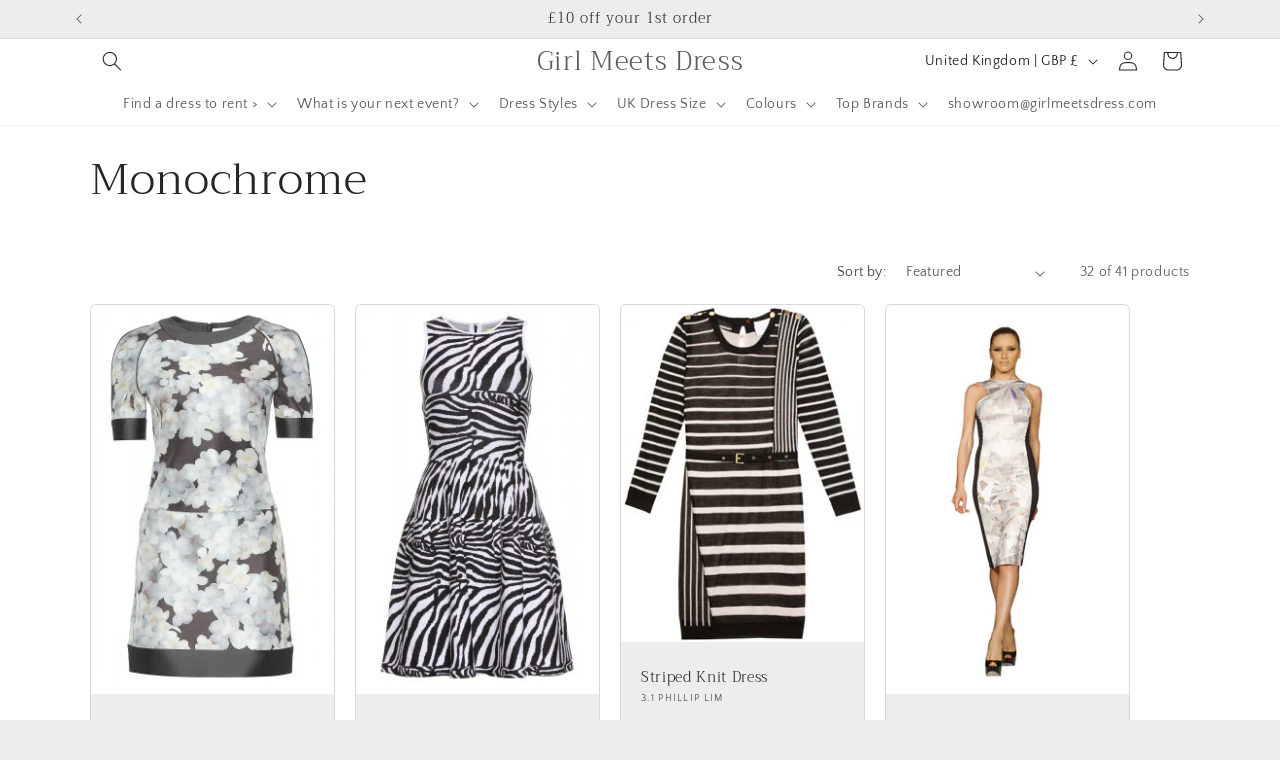

--- FILE ---
content_type: text/html; charset=utf-8
request_url: https://hire.girlmeetsdress.com/collections/monochrome/size12
body_size: 44652
content:
<!doctype html>
<html class="js" lang="en">
  <head>
    <meta charset="utf-8">
    <meta http-equiv="X-UA-Compatible" content="IE=edge">
    <meta name="viewport" content="width=device-width,initial-scale=1">
    <meta name="theme-color" content="">
    <link rel="canonical" href="https://hire.girlmeetsdress.com/collections/monochrome/size12"><link rel="preconnect" href="https://fonts.shopifycdn.com" crossorigin><title>
      Monochrome
 &ndash; tagged "size12" &ndash; Girl Meets Dress</title>

    

    

<meta property="og:site_name" content="Girl Meets Dress">
<meta property="og:url" content="https://hire.girlmeetsdress.com/collections/monochrome/size12">
<meta property="og:title" content="Monochrome">
<meta property="og:type" content="website">
<meta property="og:description" content="Girl Meets Dress is Europe&#39;s leading dress rental service. Offering designer dress hire to women in UK and Europe. Dress Hire UK your next gown hire or prom dress hire. Perfect for renting a dress in London or hiring a wedding dress in the UK."><meta name="twitter:site" content="@https://x.com/girlmeetsdress"><meta name="twitter:card" content="summary_large_image">
<meta name="twitter:title" content="Monochrome">
<meta name="twitter:description" content="Girl Meets Dress is Europe&#39;s leading dress rental service. Offering designer dress hire to women in UK and Europe. Dress Hire UK your next gown hire or prom dress hire. Perfect for renting a dress in London or hiring a wedding dress in the UK.">


    <script src="//hire.girlmeetsdress.com/cdn/shop/t/44/assets/constants.js?v=132983761750457495441766231388" defer="defer"></script>
    <script src="//hire.girlmeetsdress.com/cdn/shop/t/44/assets/pubsub.js?v=25310214064522200911766231388" defer="defer"></script>
    <script src="//hire.girlmeetsdress.com/cdn/shop/t/44/assets/global.js?v=7301445359237545521766231388" defer="defer"></script>
    <script src="//hire.girlmeetsdress.com/cdn/shop/t/44/assets/details-disclosure.js?v=13653116266235556501766231388" defer="defer"></script>
    <script src="//hire.girlmeetsdress.com/cdn/shop/t/44/assets/details-modal.js?v=25581673532751508451766231388" defer="defer"></script>
    <script src="//hire.girlmeetsdress.com/cdn/shop/t/44/assets/search-form.js?v=133129549252120666541766231388" defer="defer"></script><script src="//hire.girlmeetsdress.com/cdn/shop/t/44/assets/animations.js?v=88693664871331136111766231388" defer="defer"></script><script>window.performance && window.performance.mark && window.performance.mark('shopify.content_for_header.start');</script><meta id="shopify-digital-wallet" name="shopify-digital-wallet" content="/157772/digital_wallets/dialog">
<meta name="shopify-checkout-api-token" content="0eb14e5a26e269af1b803d05396d5353">
<link rel="alternate" type="application/atom+xml" title="Feed" href="/collections/monochrome/size12.atom" />
<link rel="alternate" type="application/json+oembed" href="https://hire.girlmeetsdress.com/collections/monochrome/size12.oembed">
<script async="async" src="/checkouts/internal/preloads.js?locale=en-GB"></script>
<link rel="preconnect" href="https://shop.app" crossorigin="anonymous">
<script async="async" src="https://shop.app/checkouts/internal/preloads.js?locale=en-GB&shop_id=157772" crossorigin="anonymous"></script>
<script id="apple-pay-shop-capabilities" type="application/json">{"shopId":157772,"countryCode":"GB","currencyCode":"GBP","merchantCapabilities":["supports3DS"],"merchantId":"gid:\/\/shopify\/Shop\/157772","merchantName":"Girl Meets Dress","requiredBillingContactFields":["postalAddress","email","phone"],"requiredShippingContactFields":["postalAddress","email","phone"],"shippingType":"shipping","supportedNetworks":["visa","maestro","masterCard","amex","discover","elo"],"total":{"type":"pending","label":"Girl Meets Dress","amount":"1.00"},"shopifyPaymentsEnabled":true,"supportsSubscriptions":true}</script>
<script id="shopify-features" type="application/json">{"accessToken":"0eb14e5a26e269af1b803d05396d5353","betas":["rich-media-storefront-analytics"],"domain":"hire.girlmeetsdress.com","predictiveSearch":true,"shopId":157772,"locale":"en"}</script>
<script>var Shopify = Shopify || {};
Shopify.shop = "girlmeetsdress.myshopify.com";
Shopify.locale = "en";
Shopify.currency = {"active":"GBP","rate":"1.0"};
Shopify.country = "GB";
Shopify.theme = {"name":"Craft","id":190014947715,"schema_name":"Craft","schema_version":"15.4.1","theme_store_id":1368,"role":"main"};
Shopify.theme.handle = "null";
Shopify.theme.style = {"id":null,"handle":null};
Shopify.cdnHost = "hire.girlmeetsdress.com/cdn";
Shopify.routes = Shopify.routes || {};
Shopify.routes.root = "/";</script>
<script type="module">!function(o){(o.Shopify=o.Shopify||{}).modules=!0}(window);</script>
<script>!function(o){function n(){var o=[];function n(){o.push(Array.prototype.slice.apply(arguments))}return n.q=o,n}var t=o.Shopify=o.Shopify||{};t.loadFeatures=n(),t.autoloadFeatures=n()}(window);</script>
<script>
  window.ShopifyPay = window.ShopifyPay || {};
  window.ShopifyPay.apiHost = "shop.app\/pay";
  window.ShopifyPay.redirectState = null;
</script>
<script id="shop-js-analytics" type="application/json">{"pageType":"collection"}</script>
<script defer="defer" async type="module" src="//hire.girlmeetsdress.com/cdn/shopifycloud/shop-js/modules/v2/client.init-shop-cart-sync_C5BV16lS.en.esm.js"></script>
<script defer="defer" async type="module" src="//hire.girlmeetsdress.com/cdn/shopifycloud/shop-js/modules/v2/chunk.common_CygWptCX.esm.js"></script>
<script type="module">
  await import("//hire.girlmeetsdress.com/cdn/shopifycloud/shop-js/modules/v2/client.init-shop-cart-sync_C5BV16lS.en.esm.js");
await import("//hire.girlmeetsdress.com/cdn/shopifycloud/shop-js/modules/v2/chunk.common_CygWptCX.esm.js");

  window.Shopify.SignInWithShop?.initShopCartSync?.({"fedCMEnabled":true,"windoidEnabled":true});

</script>
<script>
  window.Shopify = window.Shopify || {};
  if (!window.Shopify.featureAssets) window.Shopify.featureAssets = {};
  window.Shopify.featureAssets['shop-js'] = {"shop-cart-sync":["modules/v2/client.shop-cart-sync_ZFArdW7E.en.esm.js","modules/v2/chunk.common_CygWptCX.esm.js"],"init-fed-cm":["modules/v2/client.init-fed-cm_CmiC4vf6.en.esm.js","modules/v2/chunk.common_CygWptCX.esm.js"],"shop-button":["modules/v2/client.shop-button_tlx5R9nI.en.esm.js","modules/v2/chunk.common_CygWptCX.esm.js"],"shop-cash-offers":["modules/v2/client.shop-cash-offers_DOA2yAJr.en.esm.js","modules/v2/chunk.common_CygWptCX.esm.js","modules/v2/chunk.modal_D71HUcav.esm.js"],"init-windoid":["modules/v2/client.init-windoid_sURxWdc1.en.esm.js","modules/v2/chunk.common_CygWptCX.esm.js"],"shop-toast-manager":["modules/v2/client.shop-toast-manager_ClPi3nE9.en.esm.js","modules/v2/chunk.common_CygWptCX.esm.js"],"init-shop-email-lookup-coordinator":["modules/v2/client.init-shop-email-lookup-coordinator_B8hsDcYM.en.esm.js","modules/v2/chunk.common_CygWptCX.esm.js"],"init-shop-cart-sync":["modules/v2/client.init-shop-cart-sync_C5BV16lS.en.esm.js","modules/v2/chunk.common_CygWptCX.esm.js"],"avatar":["modules/v2/client.avatar_BTnouDA3.en.esm.js"],"pay-button":["modules/v2/client.pay-button_FdsNuTd3.en.esm.js","modules/v2/chunk.common_CygWptCX.esm.js"],"init-customer-accounts":["modules/v2/client.init-customer-accounts_DxDtT_ad.en.esm.js","modules/v2/client.shop-login-button_C5VAVYt1.en.esm.js","modules/v2/chunk.common_CygWptCX.esm.js","modules/v2/chunk.modal_D71HUcav.esm.js"],"init-shop-for-new-customer-accounts":["modules/v2/client.init-shop-for-new-customer-accounts_ChsxoAhi.en.esm.js","modules/v2/client.shop-login-button_C5VAVYt1.en.esm.js","modules/v2/chunk.common_CygWptCX.esm.js","modules/v2/chunk.modal_D71HUcav.esm.js"],"shop-login-button":["modules/v2/client.shop-login-button_C5VAVYt1.en.esm.js","modules/v2/chunk.common_CygWptCX.esm.js","modules/v2/chunk.modal_D71HUcav.esm.js"],"init-customer-accounts-sign-up":["modules/v2/client.init-customer-accounts-sign-up_CPSyQ0Tj.en.esm.js","modules/v2/client.shop-login-button_C5VAVYt1.en.esm.js","modules/v2/chunk.common_CygWptCX.esm.js","modules/v2/chunk.modal_D71HUcav.esm.js"],"shop-follow-button":["modules/v2/client.shop-follow-button_Cva4Ekp9.en.esm.js","modules/v2/chunk.common_CygWptCX.esm.js","modules/v2/chunk.modal_D71HUcav.esm.js"],"checkout-modal":["modules/v2/client.checkout-modal_BPM8l0SH.en.esm.js","modules/v2/chunk.common_CygWptCX.esm.js","modules/v2/chunk.modal_D71HUcav.esm.js"],"lead-capture":["modules/v2/client.lead-capture_Bi8yE_yS.en.esm.js","modules/v2/chunk.common_CygWptCX.esm.js","modules/v2/chunk.modal_D71HUcav.esm.js"],"shop-login":["modules/v2/client.shop-login_D6lNrXab.en.esm.js","modules/v2/chunk.common_CygWptCX.esm.js","modules/v2/chunk.modal_D71HUcav.esm.js"],"payment-terms":["modules/v2/client.payment-terms_CZxnsJam.en.esm.js","modules/v2/chunk.common_CygWptCX.esm.js","modules/v2/chunk.modal_D71HUcav.esm.js"]};
</script>
<script>(function() {
  var isLoaded = false;
  function asyncLoad() {
    if (isLoaded) return;
    isLoaded = true;
    var urls = ["https:\/\/cdn.optimizely.com\/js\/272632923.js?shop=girlmeetsdress.myshopify.com","https:\/\/chimpstatic.com\/mcjs-connected\/js\/users\/3b422e92e9d6e4f566a17e0db\/aaa3a9ed6f2d76025a1fc360d.js?shop=girlmeetsdress.myshopify.com"];
    for (var i = 0; i < urls.length; i++) {
      var s = document.createElement('script');
      s.type = 'text/javascript';
      s.async = true;
      s.src = urls[i];
      var x = document.getElementsByTagName('script')[0];
      x.parentNode.insertBefore(s, x);
    }
  };
  if(window.attachEvent) {
    window.attachEvent('onload', asyncLoad);
  } else {
    window.addEventListener('load', asyncLoad, false);
  }
})();</script>
<script id="__st">var __st={"a":157772,"offset":0,"reqid":"954a3e4d-07fa-4b6c-a331-c7fca35bfc82-1768704080","pageurl":"hire.girlmeetsdress.com\/collections\/monochrome\/size12","u":"45b5679d0a28","p":"collection","rtyp":"collection","rid":12470592};</script>
<script>window.ShopifyPaypalV4VisibilityTracking = true;</script>
<script id="captcha-bootstrap">!function(){'use strict';const t='contact',e='account',n='new_comment',o=[[t,t],['blogs',n],['comments',n],[t,'customer']],c=[[e,'customer_login'],[e,'guest_login'],[e,'recover_customer_password'],[e,'create_customer']],r=t=>t.map((([t,e])=>`form[action*='/${t}']:not([data-nocaptcha='true']) input[name='form_type'][value='${e}']`)).join(','),a=t=>()=>t?[...document.querySelectorAll(t)].map((t=>t.form)):[];function s(){const t=[...o],e=r(t);return a(e)}const i='password',u='form_key',d=['recaptcha-v3-token','g-recaptcha-response','h-captcha-response',i],f=()=>{try{return window.sessionStorage}catch{return}},m='__shopify_v',_=t=>t.elements[u];function p(t,e,n=!1){try{const o=window.sessionStorage,c=JSON.parse(o.getItem(e)),{data:r}=function(t){const{data:e,action:n}=t;return t[m]||n?{data:e,action:n}:{data:t,action:n}}(c);for(const[e,n]of Object.entries(r))t.elements[e]&&(t.elements[e].value=n);n&&o.removeItem(e)}catch(o){console.error('form repopulation failed',{error:o})}}const l='form_type',E='cptcha';function T(t){t.dataset[E]=!0}const w=window,h=w.document,L='Shopify',v='ce_forms',y='captcha';let A=!1;((t,e)=>{const n=(g='f06e6c50-85a8-45c8-87d0-21a2b65856fe',I='https://cdn.shopify.com/shopifycloud/storefront-forms-hcaptcha/ce_storefront_forms_captcha_hcaptcha.v1.5.2.iife.js',D={infoText:'Protected by hCaptcha',privacyText:'Privacy',termsText:'Terms'},(t,e,n)=>{const o=w[L][v],c=o.bindForm;if(c)return c(t,g,e,D).then(n);var r;o.q.push([[t,g,e,D],n]),r=I,A||(h.body.append(Object.assign(h.createElement('script'),{id:'captcha-provider',async:!0,src:r})),A=!0)});var g,I,D;w[L]=w[L]||{},w[L][v]=w[L][v]||{},w[L][v].q=[],w[L][y]=w[L][y]||{},w[L][y].protect=function(t,e){n(t,void 0,e),T(t)},Object.freeze(w[L][y]),function(t,e,n,w,h,L){const[v,y,A,g]=function(t,e,n){const i=e?o:[],u=t?c:[],d=[...i,...u],f=r(d),m=r(i),_=r(d.filter((([t,e])=>n.includes(e))));return[a(f),a(m),a(_),s()]}(w,h,L),I=t=>{const e=t.target;return e instanceof HTMLFormElement?e:e&&e.form},D=t=>v().includes(t);t.addEventListener('submit',(t=>{const e=I(t);if(!e)return;const n=D(e)&&!e.dataset.hcaptchaBound&&!e.dataset.recaptchaBound,o=_(e),c=g().includes(e)&&(!o||!o.value);(n||c)&&t.preventDefault(),c&&!n&&(function(t){try{if(!f())return;!function(t){const e=f();if(!e)return;const n=_(t);if(!n)return;const o=n.value;o&&e.removeItem(o)}(t);const e=Array.from(Array(32),(()=>Math.random().toString(36)[2])).join('');!function(t,e){_(t)||t.append(Object.assign(document.createElement('input'),{type:'hidden',name:u})),t.elements[u].value=e}(t,e),function(t,e){const n=f();if(!n)return;const o=[...t.querySelectorAll(`input[type='${i}']`)].map((({name:t})=>t)),c=[...d,...o],r={};for(const[a,s]of new FormData(t).entries())c.includes(a)||(r[a]=s);n.setItem(e,JSON.stringify({[m]:1,action:t.action,data:r}))}(t,e)}catch(e){console.error('failed to persist form',e)}}(e),e.submit())}));const S=(t,e)=>{t&&!t.dataset[E]&&(n(t,e.some((e=>e===t))),T(t))};for(const o of['focusin','change'])t.addEventListener(o,(t=>{const e=I(t);D(e)&&S(e,y())}));const B=e.get('form_key'),M=e.get(l),P=B&&M;t.addEventListener('DOMContentLoaded',(()=>{const t=y();if(P)for(const e of t)e.elements[l].value===M&&p(e,B);[...new Set([...A(),...v().filter((t=>'true'===t.dataset.shopifyCaptcha))])].forEach((e=>S(e,t)))}))}(h,new URLSearchParams(w.location.search),n,t,e,['guest_login'])})(!0,!0)}();</script>
<script integrity="sha256-4kQ18oKyAcykRKYeNunJcIwy7WH5gtpwJnB7kiuLZ1E=" data-source-attribution="shopify.loadfeatures" defer="defer" src="//hire.girlmeetsdress.com/cdn/shopifycloud/storefront/assets/storefront/load_feature-a0a9edcb.js" crossorigin="anonymous"></script>
<script crossorigin="anonymous" defer="defer" src="//hire.girlmeetsdress.com/cdn/shopifycloud/storefront/assets/shopify_pay/storefront-65b4c6d7.js?v=20250812"></script>
<script data-source-attribution="shopify.dynamic_checkout.dynamic.init">var Shopify=Shopify||{};Shopify.PaymentButton=Shopify.PaymentButton||{isStorefrontPortableWallets:!0,init:function(){window.Shopify.PaymentButton.init=function(){};var t=document.createElement("script");t.src="https://hire.girlmeetsdress.com/cdn/shopifycloud/portable-wallets/latest/portable-wallets.en.js",t.type="module",document.head.appendChild(t)}};
</script>
<script data-source-attribution="shopify.dynamic_checkout.buyer_consent">
  function portableWalletsHideBuyerConsent(e){var t=document.getElementById("shopify-buyer-consent"),n=document.getElementById("shopify-subscription-policy-button");t&&n&&(t.classList.add("hidden"),t.setAttribute("aria-hidden","true"),n.removeEventListener("click",e))}function portableWalletsShowBuyerConsent(e){var t=document.getElementById("shopify-buyer-consent"),n=document.getElementById("shopify-subscription-policy-button");t&&n&&(t.classList.remove("hidden"),t.removeAttribute("aria-hidden"),n.addEventListener("click",e))}window.Shopify?.PaymentButton&&(window.Shopify.PaymentButton.hideBuyerConsent=portableWalletsHideBuyerConsent,window.Shopify.PaymentButton.showBuyerConsent=portableWalletsShowBuyerConsent);
</script>
<script data-source-attribution="shopify.dynamic_checkout.cart.bootstrap">document.addEventListener("DOMContentLoaded",(function(){function t(){return document.querySelector("shopify-accelerated-checkout-cart, shopify-accelerated-checkout")}if(t())Shopify.PaymentButton.init();else{new MutationObserver((function(e,n){t()&&(Shopify.PaymentButton.init(),n.disconnect())})).observe(document.body,{childList:!0,subtree:!0})}}));
</script>
<link id="shopify-accelerated-checkout-styles" rel="stylesheet" media="screen" href="https://hire.girlmeetsdress.com/cdn/shopifycloud/portable-wallets/latest/accelerated-checkout-backwards-compat.css" crossorigin="anonymous">
<style id="shopify-accelerated-checkout-cart">
        #shopify-buyer-consent {
  margin-top: 1em;
  display: inline-block;
  width: 100%;
}

#shopify-buyer-consent.hidden {
  display: none;
}

#shopify-subscription-policy-button {
  background: none;
  border: none;
  padding: 0;
  text-decoration: underline;
  font-size: inherit;
  cursor: pointer;
}

#shopify-subscription-policy-button::before {
  box-shadow: none;
}

      </style>
<script id="sections-script" data-sections="header" defer="defer" src="//hire.girlmeetsdress.com/cdn/shop/t/44/compiled_assets/scripts.js?917"></script>
<script>window.performance && window.performance.mark && window.performance.mark('shopify.content_for_header.end');</script>


    <style data-shopify>
      @font-face {
  font-family: "Quattrocento Sans";
  font-weight: 400;
  font-style: normal;
  font-display: swap;
  src: url("//hire.girlmeetsdress.com/cdn/fonts/quattrocento_sans/quattrocentosans_n4.ce5e9bf514e68f53bdd875976847cf755c702eaa.woff2") format("woff2"),
       url("//hire.girlmeetsdress.com/cdn/fonts/quattrocento_sans/quattrocentosans_n4.44bbfb57d228eb8bb083d1f98e7d96e16137abce.woff") format("woff");
}

      @font-face {
  font-family: "Quattrocento Sans";
  font-weight: 700;
  font-style: normal;
  font-display: swap;
  src: url("//hire.girlmeetsdress.com/cdn/fonts/quattrocento_sans/quattrocentosans_n7.bdda9092621b2e3b4284b12e8f0c092969b176c1.woff2") format("woff2"),
       url("//hire.girlmeetsdress.com/cdn/fonts/quattrocento_sans/quattrocentosans_n7.3f8ab2a91343269966c4aa4831bcd588e7ce07b9.woff") format("woff");
}

      @font-face {
  font-family: "Quattrocento Sans";
  font-weight: 400;
  font-style: italic;
  font-display: swap;
  src: url("//hire.girlmeetsdress.com/cdn/fonts/quattrocento_sans/quattrocentosans_i4.4f70b1e78f59fa1468e3436ab863ff0bf71e71bb.woff2") format("woff2"),
       url("//hire.girlmeetsdress.com/cdn/fonts/quattrocento_sans/quattrocentosans_i4.b695efef5d957af404945574b7239740f79b899f.woff") format("woff");
}

      @font-face {
  font-family: "Quattrocento Sans";
  font-weight: 700;
  font-style: italic;
  font-display: swap;
  src: url("//hire.girlmeetsdress.com/cdn/fonts/quattrocento_sans/quattrocentosans_i7.49d754c8032546c24062cf385f8660abbb11ef1e.woff2") format("woff2"),
       url("//hire.girlmeetsdress.com/cdn/fonts/quattrocento_sans/quattrocentosans_i7.567b0b818999022d5a9ccb99542d8ff8cdb497df.woff") format("woff");
}

      @font-face {
  font-family: Trirong;
  font-weight: 300;
  font-style: normal;
  font-display: swap;
  src: url("//hire.girlmeetsdress.com/cdn/fonts/trirong/trirong_n3.20e715e45e9574a31fa3f43d52c7c395e835e6b5.woff2") format("woff2"),
       url("//hire.girlmeetsdress.com/cdn/fonts/trirong/trirong_n3.9ba8bc43584d6c50663c6d5a2c45330db835e987.woff") format("woff");
}


      
        :root,
        .color-scheme-1 {
          --color-background: 239,236,236;
        
          --gradient-background: #efecec;
        

        

        --color-foreground: 37,37,37;
        --color-background-contrast: 181,167,167;
        --color-shadow: 37,37,37;
        --color-button: 44,51,47;
        --color-button-text: 255,255,255;
        --color-secondary-button: 239,236,236;
        --color-secondary-button-text: 80,86,85;
        --color-link: 80,86,85;
        --color-badge-foreground: 37,37,37;
        --color-badge-background: 239,236,236;
        --color-badge-border: 37,37,37;
        --payment-terms-background-color: rgb(239 236 236);
      }
      
        
        .color-scheme-2 {
          --color-background: 255,255,255;
        
          --gradient-background: #ffffff;
        

        

        --color-foreground: 37,37,37;
        --color-background-contrast: 191,191,191;
        --color-shadow: 37,37,37;
        --color-button: 37,37,37;
        --color-button-text: 255,255,255;
        --color-secondary-button: 255,255,255;
        --color-secondary-button-text: 37,37,37;
        --color-link: 37,37,37;
        --color-badge-foreground: 37,37,37;
        --color-badge-background: 255,255,255;
        --color-badge-border: 37,37,37;
        --payment-terms-background-color: rgb(255 255 255);
      }
      
        
        .color-scheme-3 {
          --color-background: 113,106,86;
        
          --gradient-background: #716a56;
        

        

        --color-foreground: 239,236,236;
        --color-background-contrast: 41,38,31;
        --color-shadow: 37,37,37;
        --color-button: 239,236,236;
        --color-button-text: 113,106,86;
        --color-secondary-button: 113,106,86;
        --color-secondary-button-text: 239,236,236;
        --color-link: 239,236,236;
        --color-badge-foreground: 239,236,236;
        --color-badge-background: 113,106,86;
        --color-badge-border: 239,236,236;
        --payment-terms-background-color: rgb(113 106 86);
      }
      
        
        .color-scheme-4 {
          --color-background: 44,51,47;
        
          --gradient-background: #2c332f;
        

        

        --color-foreground: 239,236,236;
        --color-background-contrast: 56,65,60;
        --color-shadow: 37,37,37;
        --color-button: 239,236,236;
        --color-button-text: 44,51,47;
        --color-secondary-button: 44,51,47;
        --color-secondary-button-text: 239,236,236;
        --color-link: 239,236,236;
        --color-badge-foreground: 239,236,236;
        --color-badge-background: 44,51,47;
        --color-badge-border: 239,236,236;
        --payment-terms-background-color: rgb(44 51 47);
      }
      
        
        .color-scheme-5 {
          --color-background: 63,81,71;
        
          --gradient-background: #3f5147;
        

        

        --color-foreground: 239,236,236;
        --color-background-contrast: 7,9,8;
        --color-shadow: 37,37,37;
        --color-button: 239,236,236;
        --color-button-text: 63,81,71;
        --color-secondary-button: 63,81,71;
        --color-secondary-button-text: 239,236,236;
        --color-link: 239,236,236;
        --color-badge-foreground: 239,236,236;
        --color-badge-background: 63,81,71;
        --color-badge-border: 239,236,236;
        --payment-terms-background-color: rgb(63 81 71);
      }
      

      body, .color-scheme-1, .color-scheme-2, .color-scheme-3, .color-scheme-4, .color-scheme-5 {
        color: rgba(var(--color-foreground), 0.75);
        background-color: rgb(var(--color-background));
      }

      :root {
        --font-body-family: "Quattrocento Sans", sans-serif;
        --font-body-style: normal;
        --font-body-weight: 400;
        --font-body-weight-bold: 700;

        --font-heading-family: Trirong, serif;
        --font-heading-style: normal;
        --font-heading-weight: 300;

        --font-body-scale: 1.0;
        --font-heading-scale: 1.1;

        --media-padding: px;
        --media-border-opacity: 0.1;
        --media-border-width: 0px;
        --media-radius: 6px;
        --media-shadow-opacity: 0.0;
        --media-shadow-horizontal-offset: 0px;
        --media-shadow-vertical-offset: 4px;
        --media-shadow-blur-radius: 5px;
        --media-shadow-visible: 0;

        --page-width: 120rem;
        --page-width-margin: 0rem;

        --product-card-image-padding: 0.0rem;
        --product-card-corner-radius: 0.6rem;
        --product-card-text-alignment: left;
        --product-card-border-width: 0.1rem;
        --product-card-border-opacity: 0.1;
        --product-card-shadow-opacity: 0.0;
        --product-card-shadow-visible: 0;
        --product-card-shadow-horizontal-offset: 0.0rem;
        --product-card-shadow-vertical-offset: 0.4rem;
        --product-card-shadow-blur-radius: 0.5rem;

        --collection-card-image-padding: 0.0rem;
        --collection-card-corner-radius: 0.6rem;
        --collection-card-text-alignment: left;
        --collection-card-border-width: 0.1rem;
        --collection-card-border-opacity: 0.1;
        --collection-card-shadow-opacity: 0.0;
        --collection-card-shadow-visible: 0;
        --collection-card-shadow-horizontal-offset: 0.0rem;
        --collection-card-shadow-vertical-offset: 0.4rem;
        --collection-card-shadow-blur-radius: 0.5rem;

        --blog-card-image-padding: 0.0rem;
        --blog-card-corner-radius: 0.6rem;
        --blog-card-text-alignment: left;
        --blog-card-border-width: 0.1rem;
        --blog-card-border-opacity: 0.1;
        --blog-card-shadow-opacity: 0.0;
        --blog-card-shadow-visible: 0;
        --blog-card-shadow-horizontal-offset: 0.0rem;
        --blog-card-shadow-vertical-offset: 0.4rem;
        --blog-card-shadow-blur-radius: 0.5rem;

        --badge-corner-radius: 0.6rem;

        --popup-border-width: 1px;
        --popup-border-opacity: 0.5;
        --popup-corner-radius: 6px;
        --popup-shadow-opacity: 0.0;
        --popup-shadow-horizontal-offset: 0px;
        --popup-shadow-vertical-offset: 4px;
        --popup-shadow-blur-radius: 5px;

        --drawer-border-width: 1px;
        --drawer-border-opacity: 0.1;
        --drawer-shadow-opacity: 0.0;
        --drawer-shadow-horizontal-offset: 0px;
        --drawer-shadow-vertical-offset: 4px;
        --drawer-shadow-blur-radius: 5px;

        --spacing-sections-desktop: 0px;
        --spacing-sections-mobile: 0px;

        --grid-desktop-vertical-spacing: 20px;
        --grid-desktop-horizontal-spacing: 20px;
        --grid-mobile-vertical-spacing: 10px;
        --grid-mobile-horizontal-spacing: 10px;

        --text-boxes-border-opacity: 0.1;
        --text-boxes-border-width: 0px;
        --text-boxes-radius: 6px;
        --text-boxes-shadow-opacity: 0.0;
        --text-boxes-shadow-visible: 0;
        --text-boxes-shadow-horizontal-offset: 0px;
        --text-boxes-shadow-vertical-offset: 4px;
        --text-boxes-shadow-blur-radius: 5px;

        --buttons-radius: 6px;
        --buttons-radius-outset: 7px;
        --buttons-border-width: 1px;
        --buttons-border-opacity: 1.0;
        --buttons-shadow-opacity: 0.0;
        --buttons-shadow-visible: 0;
        --buttons-shadow-horizontal-offset: 0px;
        --buttons-shadow-vertical-offset: 4px;
        --buttons-shadow-blur-radius: 5px;
        --buttons-border-offset: 0.3px;

        --inputs-radius: 6px;
        --inputs-border-width: 1px;
        --inputs-border-opacity: 0.55;
        --inputs-shadow-opacity: 0.0;
        --inputs-shadow-horizontal-offset: 0px;
        --inputs-margin-offset: 0px;
        --inputs-shadow-vertical-offset: 4px;
        --inputs-shadow-blur-radius: 5px;
        --inputs-radius-outset: 7px;

        --variant-pills-radius: 40px;
        --variant-pills-border-width: 1px;
        --variant-pills-border-opacity: 0.55;
        --variant-pills-shadow-opacity: 0.0;
        --variant-pills-shadow-horizontal-offset: 0px;
        --variant-pills-shadow-vertical-offset: 4px;
        --variant-pills-shadow-blur-radius: 5px;
      }

      *,
      *::before,
      *::after {
        box-sizing: inherit;
      }

      html {
        box-sizing: border-box;
        font-size: calc(var(--font-body-scale) * 62.5%);
        height: 100%;
      }

      body {
        display: grid;
        grid-template-rows: auto auto 1fr auto;
        grid-template-columns: 100%;
        min-height: 100%;
        margin: 0;
        font-size: 1.5rem;
        letter-spacing: 0.06rem;
        line-height: calc(1 + 0.8 / var(--font-body-scale));
        font-family: var(--font-body-family);
        font-style: var(--font-body-style);
        font-weight: var(--font-body-weight);
      }

      @media screen and (min-width: 750px) {
        body {
          font-size: 1.6rem;
        }
      }
    </style>

    <link href="//hire.girlmeetsdress.com/cdn/shop/t/44/assets/base.css?v=126278136931427383491766423934" rel="stylesheet" type="text/css" media="all" />
    <link rel="stylesheet" href="//hire.girlmeetsdress.com/cdn/shop/t/44/assets/component-cart-items.css?v=13033300910818915211766231388" media="print" onload="this.media='all'">
      <link rel="preload" as="font" href="//hire.girlmeetsdress.com/cdn/fonts/quattrocento_sans/quattrocentosans_n4.ce5e9bf514e68f53bdd875976847cf755c702eaa.woff2" type="font/woff2" crossorigin>
      

      <link rel="preload" as="font" href="//hire.girlmeetsdress.com/cdn/fonts/trirong/trirong_n3.20e715e45e9574a31fa3f43d52c7c395e835e6b5.woff2" type="font/woff2" crossorigin>
      
<link href="//hire.girlmeetsdress.com/cdn/shop/t/44/assets/component-localization-form.css?v=170315343355214948141766231388" rel="stylesheet" type="text/css" media="all" />
      <script src="//hire.girlmeetsdress.com/cdn/shop/t/44/assets/localization-form.js?v=144176611646395275351766231388" defer="defer"></script><link
        rel="stylesheet"
        href="//hire.girlmeetsdress.com/cdn/shop/t/44/assets/component-predictive-search.css?v=118923337488134913561766231388"
        media="print"
        onload="this.media='all'"
      ><script>
      if (Shopify.designMode) {
        document.documentElement.classList.add('shopify-design-mode');
      }
    </script>
  <link href="https://monorail-edge.shopifysvc.com" rel="dns-prefetch">
<script>(function(){if ("sendBeacon" in navigator && "performance" in window) {try {var session_token_from_headers = performance.getEntriesByType('navigation')[0].serverTiming.find(x => x.name == '_s').description;} catch {var session_token_from_headers = undefined;}var session_cookie_matches = document.cookie.match(/_shopify_s=([^;]*)/);var session_token_from_cookie = session_cookie_matches && session_cookie_matches.length === 2 ? session_cookie_matches[1] : "";var session_token = session_token_from_headers || session_token_from_cookie || "";function handle_abandonment_event(e) {var entries = performance.getEntries().filter(function(entry) {return /monorail-edge.shopifysvc.com/.test(entry.name);});if (!window.abandonment_tracked && entries.length === 0) {window.abandonment_tracked = true;var currentMs = Date.now();var navigation_start = performance.timing.navigationStart;var payload = {shop_id: 157772,url: window.location.href,navigation_start,duration: currentMs - navigation_start,session_token,page_type: "collection"};window.navigator.sendBeacon("https://monorail-edge.shopifysvc.com/v1/produce", JSON.stringify({schema_id: "online_store_buyer_site_abandonment/1.1",payload: payload,metadata: {event_created_at_ms: currentMs,event_sent_at_ms: currentMs}}));}}window.addEventListener('pagehide', handle_abandonment_event);}}());</script>
<script id="web-pixels-manager-setup">(function e(e,d,r,n,o){if(void 0===o&&(o={}),!Boolean(null===(a=null===(i=window.Shopify)||void 0===i?void 0:i.analytics)||void 0===a?void 0:a.replayQueue)){var i,a;window.Shopify=window.Shopify||{};var t=window.Shopify;t.analytics=t.analytics||{};var s=t.analytics;s.replayQueue=[],s.publish=function(e,d,r){return s.replayQueue.push([e,d,r]),!0};try{self.performance.mark("wpm:start")}catch(e){}var l=function(){var e={modern:/Edge?\/(1{2}[4-9]|1[2-9]\d|[2-9]\d{2}|\d{4,})\.\d+(\.\d+|)|Firefox\/(1{2}[4-9]|1[2-9]\d|[2-9]\d{2}|\d{4,})\.\d+(\.\d+|)|Chrom(ium|e)\/(9{2}|\d{3,})\.\d+(\.\d+|)|(Maci|X1{2}).+ Version\/(15\.\d+|(1[6-9]|[2-9]\d|\d{3,})\.\d+)([,.]\d+|)( \(\w+\)|)( Mobile\/\w+|) Safari\/|Chrome.+OPR\/(9{2}|\d{3,})\.\d+\.\d+|(CPU[ +]OS|iPhone[ +]OS|CPU[ +]iPhone|CPU IPhone OS|CPU iPad OS)[ +]+(15[._]\d+|(1[6-9]|[2-9]\d|\d{3,})[._]\d+)([._]\d+|)|Android:?[ /-](13[3-9]|1[4-9]\d|[2-9]\d{2}|\d{4,})(\.\d+|)(\.\d+|)|Android.+Firefox\/(13[5-9]|1[4-9]\d|[2-9]\d{2}|\d{4,})\.\d+(\.\d+|)|Android.+Chrom(ium|e)\/(13[3-9]|1[4-9]\d|[2-9]\d{2}|\d{4,})\.\d+(\.\d+|)|SamsungBrowser\/([2-9]\d|\d{3,})\.\d+/,legacy:/Edge?\/(1[6-9]|[2-9]\d|\d{3,})\.\d+(\.\d+|)|Firefox\/(5[4-9]|[6-9]\d|\d{3,})\.\d+(\.\d+|)|Chrom(ium|e)\/(5[1-9]|[6-9]\d|\d{3,})\.\d+(\.\d+|)([\d.]+$|.*Safari\/(?![\d.]+ Edge\/[\d.]+$))|(Maci|X1{2}).+ Version\/(10\.\d+|(1[1-9]|[2-9]\d|\d{3,})\.\d+)([,.]\d+|)( \(\w+\)|)( Mobile\/\w+|) Safari\/|Chrome.+OPR\/(3[89]|[4-9]\d|\d{3,})\.\d+\.\d+|(CPU[ +]OS|iPhone[ +]OS|CPU[ +]iPhone|CPU IPhone OS|CPU iPad OS)[ +]+(10[._]\d+|(1[1-9]|[2-9]\d|\d{3,})[._]\d+)([._]\d+|)|Android:?[ /-](13[3-9]|1[4-9]\d|[2-9]\d{2}|\d{4,})(\.\d+|)(\.\d+|)|Mobile Safari.+OPR\/([89]\d|\d{3,})\.\d+\.\d+|Android.+Firefox\/(13[5-9]|1[4-9]\d|[2-9]\d{2}|\d{4,})\.\d+(\.\d+|)|Android.+Chrom(ium|e)\/(13[3-9]|1[4-9]\d|[2-9]\d{2}|\d{4,})\.\d+(\.\d+|)|Android.+(UC? ?Browser|UCWEB|U3)[ /]?(15\.([5-9]|\d{2,})|(1[6-9]|[2-9]\d|\d{3,})\.\d+)\.\d+|SamsungBrowser\/(5\.\d+|([6-9]|\d{2,})\.\d+)|Android.+MQ{2}Browser\/(14(\.(9|\d{2,})|)|(1[5-9]|[2-9]\d|\d{3,})(\.\d+|))(\.\d+|)|K[Aa][Ii]OS\/(3\.\d+|([4-9]|\d{2,})\.\d+)(\.\d+|)/},d=e.modern,r=e.legacy,n=navigator.userAgent;return n.match(d)?"modern":n.match(r)?"legacy":"unknown"}(),u="modern"===l?"modern":"legacy",c=(null!=n?n:{modern:"",legacy:""})[u],f=function(e){return[e.baseUrl,"/wpm","/b",e.hashVersion,"modern"===e.buildTarget?"m":"l",".js"].join("")}({baseUrl:d,hashVersion:r,buildTarget:u}),m=function(e){var d=e.version,r=e.bundleTarget,n=e.surface,o=e.pageUrl,i=e.monorailEndpoint;return{emit:function(e){var a=e.status,t=e.errorMsg,s=(new Date).getTime(),l=JSON.stringify({metadata:{event_sent_at_ms:s},events:[{schema_id:"web_pixels_manager_load/3.1",payload:{version:d,bundle_target:r,page_url:o,status:a,surface:n,error_msg:t},metadata:{event_created_at_ms:s}}]});if(!i)return console&&console.warn&&console.warn("[Web Pixels Manager] No Monorail endpoint provided, skipping logging."),!1;try{return self.navigator.sendBeacon.bind(self.navigator)(i,l)}catch(e){}var u=new XMLHttpRequest;try{return u.open("POST",i,!0),u.setRequestHeader("Content-Type","text/plain"),u.send(l),!0}catch(e){return console&&console.warn&&console.warn("[Web Pixels Manager] Got an unhandled error while logging to Monorail."),!1}}}}({version:r,bundleTarget:l,surface:e.surface,pageUrl:self.location.href,monorailEndpoint:e.monorailEndpoint});try{o.browserTarget=l,function(e){var d=e.src,r=e.async,n=void 0===r||r,o=e.onload,i=e.onerror,a=e.sri,t=e.scriptDataAttributes,s=void 0===t?{}:t,l=document.createElement("script"),u=document.querySelector("head"),c=document.querySelector("body");if(l.async=n,l.src=d,a&&(l.integrity=a,l.crossOrigin="anonymous"),s)for(var f in s)if(Object.prototype.hasOwnProperty.call(s,f))try{l.dataset[f]=s[f]}catch(e){}if(o&&l.addEventListener("load",o),i&&l.addEventListener("error",i),u)u.appendChild(l);else{if(!c)throw new Error("Did not find a head or body element to append the script");c.appendChild(l)}}({src:f,async:!0,onload:function(){if(!function(){var e,d;return Boolean(null===(d=null===(e=window.Shopify)||void 0===e?void 0:e.analytics)||void 0===d?void 0:d.initialized)}()){var d=window.webPixelsManager.init(e)||void 0;if(d){var r=window.Shopify.analytics;r.replayQueue.forEach((function(e){var r=e[0],n=e[1],o=e[2];d.publishCustomEvent(r,n,o)})),r.replayQueue=[],r.publish=d.publishCustomEvent,r.visitor=d.visitor,r.initialized=!0}}},onerror:function(){return m.emit({status:"failed",errorMsg:"".concat(f," has failed to load")})},sri:function(e){var d=/^sha384-[A-Za-z0-9+/=]+$/;return"string"==typeof e&&d.test(e)}(c)?c:"",scriptDataAttributes:o}),m.emit({status:"loading"})}catch(e){m.emit({status:"failed",errorMsg:(null==e?void 0:e.message)||"Unknown error"})}}})({shopId: 157772,storefrontBaseUrl: "https://hire.girlmeetsdress.com",extensionsBaseUrl: "https://extensions.shopifycdn.com/cdn/shopifycloud/web-pixels-manager",monorailEndpoint: "https://monorail-edge.shopifysvc.com/unstable/produce_batch",surface: "storefront-renderer",enabledBetaFlags: ["2dca8a86"],webPixelsConfigList: [{"id":"180519299","eventPayloadVersion":"v1","runtimeContext":"LAX","scriptVersion":"1","type":"CUSTOM","privacyPurposes":["ANALYTICS"],"name":"Google Analytics tag (migrated)"},{"id":"shopify-app-pixel","configuration":"{}","eventPayloadVersion":"v1","runtimeContext":"STRICT","scriptVersion":"0450","apiClientId":"shopify-pixel","type":"APP","privacyPurposes":["ANALYTICS","MARKETING"]},{"id":"shopify-custom-pixel","eventPayloadVersion":"v1","runtimeContext":"LAX","scriptVersion":"0450","apiClientId":"shopify-pixel","type":"CUSTOM","privacyPurposes":["ANALYTICS","MARKETING"]}],isMerchantRequest: false,initData: {"shop":{"name":"Girl Meets Dress","paymentSettings":{"currencyCode":"GBP"},"myshopifyDomain":"girlmeetsdress.myshopify.com","countryCode":"GB","storefrontUrl":"https:\/\/hire.girlmeetsdress.com"},"customer":null,"cart":null,"checkout":null,"productVariants":[],"purchasingCompany":null},},"https://hire.girlmeetsdress.com/cdn","fcfee988w5aeb613cpc8e4bc33m6693e112",{"modern":"","legacy":""},{"shopId":"157772","storefrontBaseUrl":"https:\/\/hire.girlmeetsdress.com","extensionBaseUrl":"https:\/\/extensions.shopifycdn.com\/cdn\/shopifycloud\/web-pixels-manager","surface":"storefront-renderer","enabledBetaFlags":"[\"2dca8a86\"]","isMerchantRequest":"false","hashVersion":"fcfee988w5aeb613cpc8e4bc33m6693e112","publish":"custom","events":"[[\"page_viewed\",{}],[\"collection_viewed\",{\"collection\":{\"id\":\"12470592\",\"title\":\"Monochrome\",\"productVariants\":[{\"price\":{\"amount\":49.0,\"currencyCode\":\"GBP\"},\"product\":{\"title\":\"Plumerias Print Dress\",\"vendor\":\"VICTORIA BECKHAM\",\"id\":\"148999333\",\"untranslatedTitle\":\"Plumerias Print Dress\",\"url\":\"\/products\/victoria-beckham-plumerias-photo-dress\",\"type\":\"Dress\"},\"id\":\"340708237\",\"image\":{\"src\":\"\/\/hire.girlmeetsdress.com\/cdn\/shop\/products\/Victoria_by_Victoria_Beckham_Plumerias_Print_Dress.png?v=1571438523\"},\"sku\":\"\",\"title\":\"Size 8 - 2 Nights\",\"untranslatedTitle\":\"Size 8 - 2 Nights\"},{\"price\":{\"amount\":29.0,\"currencyCode\":\"GBP\"},\"product\":{\"title\":\"Zebra Knit Dress\",\"vendor\":\"ISSA\",\"id\":\"141226371\",\"untranslatedTitle\":\"Zebra Knit Dress\",\"url\":\"\/products\/zebra-knit-dress\",\"type\":\"Dress\"},\"id\":\"322290719\",\"image\":{\"src\":\"\/\/hire.girlmeetsdress.com\/cdn\/shop\/products\/Issa_Zebra_Knit_Flared_Dress.png?v=1571438523\"},\"sku\":\"\",\"title\":\"Size 12 - 2 Nights\",\"untranslatedTitle\":\"Size 12 - 2 Nights\"},{\"price\":{\"amount\":49.0,\"currencyCode\":\"GBP\"},\"product\":{\"title\":\"Striped Knit Dress\",\"vendor\":\"3.1 PHILLIP LIM\",\"id\":\"38360942\",\"untranslatedTitle\":\"Striped Knit Dress\",\"url\":\"\/products\/striped-knit-dress-1\",\"type\":\"Dress\"},\"id\":\"88549052\",\"image\":{\"src\":\"\/\/hire.girlmeetsdress.com\/cdn\/shop\/products\/3.1PhillipLimSTRIPEDKNIT.jpg?v=1571438511\"},\"sku\":null,\"title\":\"Size 8 - 2 Nights\",\"untranslatedTitle\":\"Size 8 - 2 Nights\"},{\"price\":{\"amount\":39.0,\"currencyCode\":\"GBP\"},\"product\":{\"title\":\"Ferrara Dress\",\"vendor\":\"GORGEOUS COUTURE\",\"id\":\"103474537\",\"untranslatedTitle\":\"Ferrara Dress\",\"url\":\"\/products\/ferrara-dress\",\"type\":\"Dress\"},\"id\":\"238689583\",\"image\":{\"src\":\"\/\/hire.girlmeetsdress.com\/cdn\/shop\/products\/Ferrara_Dress.png?v=1571438519\"},\"sku\":\"\",\"title\":\"S(8-10) - 2 Nights\",\"untranslatedTitle\":\"S(8-10) - 2 Nights\"},{\"price\":{\"amount\":49.0,\"currencyCode\":\"GBP\"},\"product\":{\"title\":\"Peplum Striped Dress\",\"vendor\":\"NOTION 1.3\",\"id\":\"243492997\",\"untranslatedTitle\":\"Peplum Striped Dress\",\"url\":\"\/products\/peplum-striped-dress\",\"type\":\"Dress\"},\"id\":\"553243537\",\"image\":{\"src\":\"\/\/hire.girlmeetsdress.com\/cdn\/shop\/products\/Notion_1.3_Peplum_Striped_Dress.png?v=1571438528\"},\"sku\":\"\",\"title\":\"Size 8 - 2 Nights\",\"untranslatedTitle\":\"Size 8 - 2 Nights\"},{\"price\":{\"amount\":39.0,\"currencyCode\":\"GBP\"},\"product\":{\"title\":\"The Bailey Print Dress\",\"vendor\":\"GORGEOUS COUTURE\",\"id\":\"103475795\",\"untranslatedTitle\":\"The Bailey Print Dress\",\"url\":\"\/products\/the-bailey-print-dress\",\"type\":\"Dress\"},\"id\":\"238691627\",\"image\":{\"src\":\"\/\/hire.girlmeetsdress.com\/cdn\/shop\/products\/Bailey_Print_Dress.png?v=1571438519\"},\"sku\":\"\",\"title\":\"Size 12 - 2 Nights\",\"untranslatedTitle\":\"Size 12 - 2 Nights\"},{\"price\":{\"amount\":79.0,\"currencyCode\":\"GBP\"},\"product\":{\"title\":\"Juliet Sequin Gown Black\",\"vendor\":\"ARIELLA\",\"id\":\"335682761\",\"untranslatedTitle\":\"Juliet Sequin Gown Black\",\"url\":\"\/products\/juliet-sequin-gown-black\",\"type\":\"Dress\"},\"id\":\"815631441\",\"image\":{\"src\":\"\/\/hire.girlmeetsdress.com\/cdn\/shop\/products\/ARIELLA_JULIET_SEQUIN_GOWN_BLACK.png?v=1571438530\"},\"sku\":\"\",\"title\":\"Size 10 - 2 Nights\",\"untranslatedTitle\":\"Size 10 - 2 Nights\"},{\"price\":{\"amount\":59.0,\"currencyCode\":\"GBP\"},\"product\":{\"title\":\"Ava Chiffon Gown Silver\",\"vendor\":\"ARIELLA\",\"id\":\"335699777\",\"untranslatedTitle\":\"Ava Chiffon Gown Silver\",\"url\":\"\/products\/ava-chiffon-gown-silver\",\"type\":\"Dress\"},\"id\":\"815707801\",\"image\":{\"src\":\"\/\/hire.girlmeetsdress.com\/cdn\/shop\/products\/ARIELLA_AVA_EMBELLISHED_CHIFFON_LONG_DRESS_BLACK_SILVER.png?v=1571438530\"},\"sku\":\"\",\"title\":\"Size 8 - 2 Nights\",\"untranslatedTitle\":\"Size 8 - 2 Nights\"},{\"price\":{\"amount\":59.0,\"currencyCode\":\"GBP\"},\"product\":{\"title\":\"Ava Chiffon Gown Black\",\"vendor\":\"ARIELLA\",\"id\":\"335701077\",\"untranslatedTitle\":\"Ava Chiffon Gown Black\",\"url\":\"\/products\/ava-chiffon-gown-black\",\"type\":\"Dress\"},\"id\":\"815714053\",\"image\":{\"src\":\"\/\/hire.girlmeetsdress.com\/cdn\/shop\/products\/ARIELLA_AVA_EMBELLISHED_CHIFFON_LONG_DRESS_BLACK.png?v=1571438530\"},\"sku\":\"\",\"title\":\"Size 8 - 2 Nights\",\"untranslatedTitle\":\"Size 8 - 2 Nights\"},{\"price\":{\"amount\":39.0,\"currencyCode\":\"GBP\"},\"product\":{\"title\":\"Lila Velvet Gown\",\"vendor\":\"ARIELLA\",\"id\":\"335702741\",\"untranslatedTitle\":\"Lila Velvet Gown\",\"url\":\"\/products\/lila-velvet-gown\",\"type\":\"Dress\"},\"id\":\"815721545\",\"image\":{\"src\":\"\/\/hire.girlmeetsdress.com\/cdn\/shop\/products\/ARIELLA_LILA_VELVET_GOWN.png?v=1571438530\"},\"sku\":\"\",\"title\":\"Size 8 - 2 Nights\",\"untranslatedTitle\":\"Size 8 - 2 Nights\"},{\"price\":{\"amount\":109.0,\"currencyCode\":\"GBP\"},\"product\":{\"title\":\"Lace Panel Gown\",\"vendor\":\"PATRIZIA PEPE\",\"id\":\"382820288\",\"untranslatedTitle\":\"Lace Panel Gown\",\"url\":\"\/products\/lace-panel-gown\",\"type\":\"Dress\"},\"id\":\"1015372812\",\"image\":{\"src\":\"\/\/hire.girlmeetsdress.com\/cdn\/shop\/products\/Patrizia_Pepe_Occasion_Maxi_Dress.png?v=1571438533\"},\"sku\":\"\",\"title\":\"Size 8 - 2 Nights\",\"untranslatedTitle\":\"Size 8 - 2 Nights\"},{\"price\":{\"amount\":129.0,\"currencyCode\":\"GBP\"},\"product\":{\"title\":\"Bouclé Dress\",\"vendor\":\"VICTORIA BECKHAM\",\"id\":\"412578892\",\"untranslatedTitle\":\"Bouclé Dress\",\"url\":\"\/products\/boucle-dress\",\"type\":\"Dress\"},\"id\":\"1130995072\",\"image\":{\"src\":\"\/\/hire.girlmeetsdress.com\/cdn\/shop\/products\/Boucle_dress.png?v=1571438534\"},\"sku\":\"\",\"title\":\"Size 6 - 2 Nights\",\"untranslatedTitle\":\"Size 6 - 2 Nights\"},{\"price\":{\"amount\":59.0,\"currencyCode\":\"GBP\"},\"product\":{\"title\":\"Bevin Dress\",\"vendor\":\"DIANE VON FURSTENBERG\",\"id\":\"412599104\",\"untranslatedTitle\":\"Bevin Dress\",\"url\":\"\/products\/bevin-dress\",\"type\":\"Dress\"},\"id\":\"1131082384\",\"image\":{\"src\":\"\/\/hire.girlmeetsdress.com\/cdn\/shop\/products\/Bevin_tailored_dress.png?v=1571438534\"},\"sku\":\"\",\"title\":\"Size 12 - 2 Nights\",\"untranslatedTitle\":\"Size 12 - 2 Nights\"},{\"price\":{\"amount\":79.0,\"currencyCode\":\"GBP\"},\"product\":{\"title\":\"Houndstooth Wool Dress\",\"vendor\":\"STELLA MCCARTNEY\",\"id\":\"414482864\",\"untranslatedTitle\":\"Houndstooth Wool Dress\",\"url\":\"\/products\/houndstooth-wool-dress\",\"type\":\"Dress\"},\"id\":\"1136912352\",\"image\":{\"src\":\"\/\/hire.girlmeetsdress.com\/cdn\/shop\/products\/Stella_Mccartney_Houndstooth_Wool_Dress.png?v=1571438535\"},\"sku\":\"\",\"title\":\"Size 8 - 2 Nights\",\"untranslatedTitle\":\"Size 8 - 2 Nights\"},{\"price\":{\"amount\":89.0,\"currencyCode\":\"GBP\"},\"product\":{\"title\":\"Stretch Crepe Dress\",\"vendor\":\"STELLA MCCARTNEY\",\"id\":\"414494820\",\"untranslatedTitle\":\"Stretch Crepe Dress\",\"url\":\"\/products\/stretch-crepe-dress\",\"type\":\"Dress\"},\"id\":\"1136965448\",\"image\":{\"src\":\"\/\/hire.girlmeetsdress.com\/cdn\/shop\/products\/Stella_Mccartney_Stretch_Crepe_Dress.png?v=1571438535\"},\"sku\":\"\",\"title\":\"Size 6 - 2 Nights\",\"untranslatedTitle\":\"Size 6 - 2 Nights\"},{\"price\":{\"amount\":129.0,\"currencyCode\":\"GBP\"},\"product\":{\"title\":\"Lamé Wool-Blend dress\",\"vendor\":\"VICTORIA BECKHAM\",\"id\":\"415323584\",\"untranslatedTitle\":\"Lamé Wool-Blend dress\",\"url\":\"\/products\/lame-wool-blend-dress\",\"type\":\"Dress\"},\"id\":\"1140368348\",\"image\":{\"src\":\"\/\/hire.girlmeetsdress.com\/cdn\/shop\/products\/lameDress1.png?v=1571438535\"},\"sku\":\"\",\"title\":\"Size 8 - 2 Nights\",\"untranslatedTitle\":\"Size 8 - 2 Nights\"},{\"price\":{\"amount\":139.0,\"currencyCode\":\"GBP\"},\"product\":{\"title\":\"Grey Shade Dress\",\"vendor\":\"VICTORIA BECKHAM\",\"id\":\"418025516\",\"untranslatedTitle\":\"Grey Shade Dress\",\"url\":\"\/products\/grey-shade-dress\",\"type\":\"Dress\"},\"id\":\"1147507084\",\"image\":{\"src\":\"\/\/hire.girlmeetsdress.com\/cdn\/shop\/products\/GreyShadeDress1.png?v=1571438535\"},\"sku\":\"\",\"title\":\"Size 10 - 2 Nights\",\"untranslatedTitle\":\"Size 10 - 2 Nights\"},{\"price\":{\"amount\":59.0,\"currencyCode\":\"GBP\"},\"product\":{\"title\":\"Gia Sweater Dress\",\"vendor\":\"ACNE\",\"id\":\"419228720\",\"untranslatedTitle\":\"Gia Sweater Dress\",\"url\":\"\/products\/gia-sweater-dress\",\"type\":\"Dress\"},\"id\":\"1150249420\",\"image\":{\"src\":\"\/\/hire.girlmeetsdress.com\/cdn\/shop\/products\/Acne_Gia_Sweater_Dress.png?v=1571438535\"},\"sku\":\"\",\"title\":\"Size 8 - 2 Nights\",\"untranslatedTitle\":\"Size 8 - 2 Nights\"},{\"price\":{\"amount\":89.0,\"currencyCode\":\"GBP\"},\"product\":{\"title\":\"Wool Crepe Dress\",\"vendor\":\"CHRISTOPHER KANE\",\"id\":\"419462728\",\"untranslatedTitle\":\"Wool Crepe Dress\",\"url\":\"\/products\/wool-crepe-dress\",\"type\":\"Dress\"},\"id\":\"1150629460\",\"image\":{\"src\":\"\/\/hire.girlmeetsdress.com\/cdn\/shop\/products\/Christopher_Kane_Wool_crepe_dress.png?v=1571438535\"},\"sku\":\"\",\"title\":\"Size 8 - 2 Nights\",\"untranslatedTitle\":\"Size 8 - 2 Nights\"},{\"price\":{\"amount\":49.0,\"currencyCode\":\"GBP\"},\"product\":{\"title\":\"The Liliana Maxi Black\",\"vendor\":\"GORGEOUS COUTURE\",\"id\":\"420802260\",\"untranslatedTitle\":\"The Liliana Maxi Black\",\"url\":\"\/products\/the-liliana-maxi-black\",\"type\":\"Dress\"},\"id\":\"1154117956\",\"image\":{\"src\":\"\/\/hire.girlmeetsdress.com\/cdn\/shop\/products\/Gorgeous_Couture_The_Liliana_Maxi_Dress_Black.png?v=1571438535\"},\"sku\":\"\",\"title\":\"S(8-10) - 2 Nights\",\"untranslatedTitle\":\"S(8-10) - 2 Nights\"},{\"price\":{\"amount\":99.0,\"currencyCode\":\"GBP\"},\"product\":{\"title\":\"Graphic Frill Dress\",\"vendor\":\"BALENCIAGA\",\"id\":\"425359468\",\"untranslatedTitle\":\"Graphic Frill Dress\",\"url\":\"\/products\/graphic-frill-dress\",\"type\":\"Dress\"},\"id\":\"1165226084\",\"image\":{\"src\":\"\/\/hire.girlmeetsdress.com\/cdn\/shop\/products\/Balenciaga_Graphic_Crepe_Dress.png?v=1571438536\"},\"sku\":\"\",\"title\":\"Size 8 - 2 Nights\",\"untranslatedTitle\":\"Size 8 - 2 Nights\"},{\"price\":{\"amount\":79.0,\"currencyCode\":\"GBP\"},\"product\":{\"title\":\"Martine Dress\",\"vendor\":\"ISSA\",\"id\":\"461468984\",\"untranslatedTitle\":\"Martine Dress\",\"url\":\"\/products\/martine-dress\",\"type\":\"Dress\"},\"id\":\"1322965924\",\"image\":{\"src\":\"\/\/hire.girlmeetsdress.com\/cdn\/shop\/products\/Issa_Martine_Dress.png?v=1571438539\"},\"sku\":\"\",\"title\":\"Size 8 - 2 Nights\",\"untranslatedTitle\":\"Size 8 - 2 Nights\"},{\"price\":{\"amount\":109.0,\"currencyCode\":\"GBP\"},\"product\":{\"title\":\"Shelly Silk Dress\",\"vendor\":\"ISSA\",\"id\":\"462634536\",\"untranslatedTitle\":\"Shelly Silk Dress\",\"url\":\"\/products\/shelly-silk-dress\",\"type\":\"Dress\"},\"id\":\"1330075080\",\"image\":{\"src\":\"\/\/hire.girlmeetsdress.com\/cdn\/shop\/products\/Shelly_Silk_Dress1.png?v=1571438540\"},\"sku\":\"\",\"title\":\"Size 6 - 2 Nights\",\"untranslatedTitle\":\"Size 6 - 2 Nights\"},{\"price\":{\"amount\":69.0,\"currencyCode\":\"GBP\"},\"product\":{\"title\":\"Chalice Demin Dress\",\"vendor\":\"RICK OWENS\",\"id\":\"705501124\",\"untranslatedTitle\":\"Chalice Demin Dress\",\"url\":\"\/products\/chalice-demin-gown\",\"type\":\"Dress\"},\"id\":\"2320562052\",\"image\":{\"src\":\"\/\/hire.girlmeetsdress.com\/cdn\/shop\/products\/ChaliceDemin.png?v=1571438541\"},\"sku\":\"\",\"title\":\"Size 8 - 2 Nights\",\"untranslatedTitle\":\"Size 8 - 2 Nights\"},{\"price\":{\"amount\":109.0,\"currencyCode\":\"GBP\"},\"product\":{\"title\":\"Nahla Evening Gown\",\"vendor\":\"ARIELLA\",\"id\":\"7856043208\",\"untranslatedTitle\":\"Nahla Evening Gown\",\"url\":\"\/products\/nahla-evening-gown\",\"type\":\"Dress\"},\"id\":\"25588598600\",\"image\":{\"src\":\"\/\/hire.girlmeetsdress.com\/cdn\/shop\/products\/Ariella_Nahla_dress_Black_tie_hire.png?v=1571438548\"},\"sku\":\"\",\"title\":\"Size 8 - 2 Nights\",\"untranslatedTitle\":\"Size 8 - 2 Nights\"},{\"price\":{\"amount\":69.0,\"currencyCode\":\"GBP\"},\"product\":{\"title\":\"Oblique Cocktail Dress\",\"vendor\":\"THREE FLOOR\",\"id\":\"7857142984\",\"untranslatedTitle\":\"Oblique Cocktail Dress\",\"url\":\"\/products\/oblique-cocktail-dress\",\"type\":\"Dress\"},\"id\":\"25596731400\",\"image\":{\"src\":\"\/\/hire.girlmeetsdress.com\/cdn\/shop\/products\/Three_Floor_Oblique_cocktail_dress_party_hire.png?v=1571438548\"},\"sku\":\"\",\"title\":\"Size 8 - 2 Nights\",\"untranslatedTitle\":\"Size 8 - 2 Nights\"},{\"price\":{\"amount\":89.0,\"currencyCode\":\"GBP\"},\"product\":{\"title\":\"Shared Interest Cocktail Dress\",\"vendor\":\"THREE FLOOR\",\"id\":\"7857212488\",\"untranslatedTitle\":\"Shared Interest Cocktail Dress\",\"url\":\"\/products\/shared-interest-cocktail-dress\",\"type\":\"Dress\"},\"id\":\"25598129032\",\"image\":{\"src\":\"\/\/hire.girlmeetsdress.com\/cdn\/shop\/products\/Three_Floor_Shared_Interest_Cocktail_dress_hire.png?v=1571438548\"},\"sku\":\"\",\"title\":\"Size 6 - 2 Nights\",\"untranslatedTitle\":\"Size 6 - 2 Nights\"},{\"price\":{\"amount\":69.0,\"currencyCode\":\"GBP\"},\"product\":{\"title\":\"Monochrome Occasion Dress\",\"vendor\":\"THREE FLOOR\",\"id\":\"8618047313\",\"untranslatedTitle\":\"Monochrome Occasion Dress\",\"url\":\"\/products\/monochrome-occasion-dress\",\"type\":\"Dress\"},\"id\":\"29730087953\",\"image\":{\"src\":\"\/\/hire.girlmeetsdress.com\/cdn\/shop\/products\/Three_Floor_cocktail_dress_hire.png?v=1571438549\"},\"sku\":\"\",\"title\":\"Size 6 - 2 Nights\",\"untranslatedTitle\":\"Size 6 - 2 Nights\"},{\"price\":{\"amount\":69.0,\"currencyCode\":\"GBP\"},\"product\":{\"title\":\"Monochrome Check Maxi Dress\",\"vendor\":\"Self Portrait\",\"id\":\"7341743046824\",\"untranslatedTitle\":\"Monochrome Check Maxi Dress\",\"url\":\"\/products\/monochrome-check-maxi-dress\",\"type\":\"Dress\"},\"id\":\"41960293171368\",\"image\":{\"src\":\"\/\/hire.girlmeetsdress.com\/cdn\/shop\/products\/Rent-Self-Portrait-dresses-UK-2.png?v=1644231652\"},\"sku\":null,\"title\":\"Size 8 - 2 Nights\",\"untranslatedTitle\":\"Size 8 - 2 Nights\"},{\"price\":{\"amount\":99.0,\"currencyCode\":\"GBP\"},\"product\":{\"title\":\"Polka Dot Chiffon Maxi Dress\",\"vendor\":\"Self Portrait\",\"id\":\"7341752484008\",\"untranslatedTitle\":\"Polka Dot Chiffon Maxi Dress\",\"url\":\"\/products\/polka-dot-chiffon-maxi-dress\",\"type\":\"Dress\"},\"id\":\"41960373649576\",\"image\":{\"src\":\"\/\/hire.girlmeetsdress.com\/cdn\/shop\/products\/Rent-Self-Portrait-dresses-UK-4.png?v=1644233535\"},\"sku\":null,\"title\":\"Size 8 - 2 Nights\",\"untranslatedTitle\":\"Size 8 - 2 Nights\"},{\"price\":{\"amount\":89.0,\"currencyCode\":\"GBP\"},\"product\":{\"title\":\"Vintage Floral Plisse Midi Dress\",\"vendor\":\"Self Portrait\",\"id\":\"7341772734632\",\"untranslatedTitle\":\"Vintage Floral Plisse Midi Dress\",\"url\":\"\/products\/vintage-floral-plisse-midi-dress\",\"type\":\"Dress\"},\"id\":\"41960458158248\",\"image\":{\"src\":\"\/\/hire.girlmeetsdress.com\/cdn\/shop\/products\/Rent-Self-Portrait-dresses-UK-8.png?v=1644234042\"},\"sku\":\"\",\"title\":\"Size 6 - 2 Nights\",\"untranslatedTitle\":\"Size 6 - 2 Nights\"},{\"price\":{\"amount\":69.0,\"currencyCode\":\"GBP\"},\"product\":{\"title\":\"Dorrigo Maxi Dress\",\"vendor\":\"ELLIATT\",\"id\":\"7484129083560\",\"untranslatedTitle\":\"Dorrigo Maxi Dress\",\"url\":\"\/products\/dorrigo-maxi-dress\",\"type\":\"Dress\"},\"id\":\"42455191093416\",\"image\":{\"src\":\"\/\/hire.girlmeetsdress.com\/cdn\/shop\/products\/Rent-Elliatt-Dorrigo-Dress.png?v=1656602160\"},\"sku\":\"\",\"title\":\"Size S 8-12 - 2 Nights\",\"untranslatedTitle\":\"Size S 8-12 - 2 Nights\"}]}}]]"});</script><script>
  window.ShopifyAnalytics = window.ShopifyAnalytics || {};
  window.ShopifyAnalytics.meta = window.ShopifyAnalytics.meta || {};
  window.ShopifyAnalytics.meta.currency = 'GBP';
  var meta = {"products":[{"id":148999333,"gid":"gid:\/\/shopify\/Product\/148999333","vendor":"VICTORIA BECKHAM","type":"Dress","handle":"victoria-beckham-plumerias-photo-dress","variants":[{"id":340708237,"price":4900,"name":"Plumerias Print Dress - Size 8 - 2 Nights","public_title":"Size 8 - 2 Nights","sku":""},{"id":340708239,"price":5900,"name":"Plumerias Print Dress - Size 8 - 7 Nights","public_title":"Size 8 - 7 Nights","sku":""},{"id":39874139324584,"price":4900,"name":"Plumerias Print Dress - Size 12 - 2 Nights","public_title":"Size 12 - 2 Nights","sku":""},{"id":39874142470312,"price":5900,"name":"Plumerias Print Dress - Size 12 - 7 Nights","public_title":"Size 12 - 7 Nights","sku":""},{"id":340710337,"price":4900,"name":"Plumerias Print Dress - Size 14 - 2 Nights","public_title":"Size 14 - 2 Nights","sku":""},{"id":340710385,"price":5900,"name":"Plumerias Print Dress - Size 14 - 7 Nights","public_title":"Size 14 - 7 Nights","sku":""}],"remote":false},{"id":141226371,"gid":"gid:\/\/shopify\/Product\/141226371","vendor":"ISSA","type":"Dress","handle":"zebra-knit-dress","variants":[{"id":322290719,"price":2900,"name":"Zebra Knit Dress - Size 12 - 2 Nights","public_title":"Size 12 - 2 Nights","sku":""},{"id":322290731,"price":3900,"name":"Zebra Knit Dress - Size 12 - 7 Nights","public_title":"Size 12 - 7 Nights","sku":""},{"id":8957796221017,"price":5000,"name":"Zebra Knit Dress - PURCHASE Size UK 12","public_title":"PURCHASE Size UK 12","sku":""}],"remote":false},{"id":38360942,"gid":"gid:\/\/shopify\/Product\/38360942","vendor":"3.1 PHILLIP LIM","type":"Dress","handle":"striped-knit-dress-1","variants":[{"id":88549052,"price":4900,"name":"Striped Knit Dress - Size 8 - 2 Nights","public_title":"Size 8 - 2 Nights","sku":null},{"id":88549062,"price":5900,"name":"Striped Knit Dress - Size 8 - 7 Nights","public_title":"Size 8 - 7 Nights","sku":null},{"id":88549072,"price":4900,"name":"Striped Knit Dress - Size 10 - 2 Nights","public_title":"Size 10 - 2 Nights","sku":null},{"id":88549082,"price":5900,"name":"Striped Knit Dress - Size 10 - 7 Nights","public_title":"Size 10 - 7 Nights","sku":null},{"id":88549092,"price":4900,"name":"Striped Knit Dress - Size 12 - 2 Nights","public_title":"Size 12 - 2 Nights","sku":null},{"id":88549102,"price":5900,"name":"Striped Knit Dress - Size 12 - 7 Nights","public_title":"Size 12 - 7 Nights","sku":null},{"id":88550122,"price":4900,"name":"Striped Knit Dress - Size 14 - 2 Nights","public_title":"Size 14 - 2 Nights","sku":null},{"id":88550262,"price":5900,"name":"Striped Knit Dress - Size 14 - 7 Nights","public_title":"Size 14 - 7 Nights","sku":null}],"remote":false},{"id":103474537,"gid":"gid:\/\/shopify\/Product\/103474537","vendor":"GORGEOUS COUTURE","type":"Dress","handle":"ferrara-dress","variants":[{"id":238689583,"price":3900,"name":"Ferrara Dress - S(8-10) - 2 Nights","public_title":"S(8-10) - 2 Nights","sku":""},{"id":238689585,"price":4900,"name":"Ferrara Dress - S(8-10) - 7 Nights","public_title":"S(8-10) - 7 Nights","sku":""},{"id":238689587,"price":3900,"name":"Ferrara Dress - Size 12 - 2 Nights","public_title":"Size 12 - 2 Nights","sku":""},{"id":238689589,"price":4900,"name":"Ferrara Dress - Size 12 - 7 Nights","public_title":"Size 12 - 7 Nights","sku":""}],"remote":false},{"id":243492997,"gid":"gid:\/\/shopify\/Product\/243492997","vendor":"NOTION 1.3","type":"Dress","handle":"peplum-striped-dress","variants":[{"id":553243537,"price":4900,"name":"Peplum Striped Dress - Size 8 - 2 Nights","public_title":"Size 8 - 2 Nights","sku":""},{"id":553243541,"price":5900,"name":"Peplum Striped Dress - Size 8 - 7 Nights","public_title":"Size 8 - 7 Nights","sku":""},{"id":553243545,"price":4900,"name":"Peplum Striped Dress - Size 10 - 2 Nights","public_title":"Size 10 - 2 Nights","sku":""},{"id":553243549,"price":5900,"name":"Peplum Striped Dress - Size 10 - 7 Nights","public_title":"Size 10 - 7 Nights","sku":""},{"id":553243553,"price":4900,"name":"Peplum Striped Dress - Size 12 - 2 Nights","public_title":"Size 12 - 2 Nights","sku":""},{"id":553243557,"price":5900,"name":"Peplum Striped Dress - Size 12 - 7 Nights","public_title":"Size 12 - 7 Nights","sku":""},{"id":553243561,"price":4900,"name":"Peplum Striped Dress - Size 14 - 2 Nights","public_title":"Size 14 - 2 Nights","sku":""},{"id":553243565,"price":5900,"name":"Peplum Striped Dress - Size 14 - 7 Nights","public_title":"Size 14 - 7 Nights","sku":""}],"remote":false},{"id":103475795,"gid":"gid:\/\/shopify\/Product\/103475795","vendor":"GORGEOUS COUTURE","type":"Dress","handle":"the-bailey-print-dress","variants":[{"id":238691627,"price":3900,"name":"The Bailey Print Dress - Size 12 - 2 Nights","public_title":"Size 12 - 2 Nights","sku":""},{"id":238691629,"price":4900,"name":"The Bailey Print Dress - Size 12 - 7 Nights","public_title":"Size 12 - 7 Nights","sku":""}],"remote":false},{"id":335682761,"gid":"gid:\/\/shopify\/Product\/335682761","vendor":"ARIELLA","type":"Dress","handle":"juliet-sequin-gown-black","variants":[{"id":815631441,"price":7900,"name":"Juliet Sequin Gown Black - Size 10 - 2 Nights","public_title":"Size 10 - 2 Nights","sku":""},{"id":815631445,"price":8900,"name":"Juliet Sequin Gown Black - Size 10 - 7 Nights","public_title":"Size 10 - 7 Nights","sku":""},{"id":34822459588776,"price":15000,"name":"Juliet Sequin Gown Black - PURCHASE Size UK 10","public_title":"PURCHASE Size UK 10","sku":""},{"id":815631449,"price":7900,"name":"Juliet Sequin Gown Black - Size 12 - 2 Nights","public_title":"Size 12 - 2 Nights","sku":""},{"id":815631453,"price":8900,"name":"Juliet Sequin Gown Black - Size 12 - 7 Nights","public_title":"Size 12 - 7 Nights","sku":""},{"id":34822461391016,"price":15000,"name":"Juliet Sequin Gown Black - PURCHASE Size UK 12","public_title":"PURCHASE Size UK 12","sku":""}],"remote":false},{"id":335699777,"gid":"gid:\/\/shopify\/Product\/335699777","vendor":"ARIELLA","type":"Dress","handle":"ava-chiffon-gown-silver","variants":[{"id":815707801,"price":5900,"name":"Ava Chiffon Gown Silver - Size 8 - 2 Nights","public_title":"Size 8 - 2 Nights","sku":""},{"id":815707989,"price":6900,"name":"Ava Chiffon Gown Silver - Size 8 - 7 Nights","public_title":"Size 8 - 7 Nights","sku":""},{"id":815708313,"price":5900,"name":"Ava Chiffon Gown Silver - Size 10 - 2 Nights","public_title":"Size 10 - 2 Nights","sku":""},{"id":815708541,"price":6900,"name":"Ava Chiffon Gown Silver - Size 10 - 7 Nights","public_title":"Size 10 - 7 Nights","sku":""},{"id":815706889,"price":5900,"name":"Ava Chiffon Gown Silver - Size 12 - 2 Nights","public_title":"Size 12 - 2 Nights","sku":""},{"id":815706893,"price":8900,"name":"Ava Chiffon Gown Silver - Size 12 - 7 Nights","public_title":"Size 12 - 7 Nights","sku":""}],"remote":false},{"id":335701077,"gid":"gid:\/\/shopify\/Product\/335701077","vendor":"ARIELLA","type":"Dress","handle":"ava-chiffon-gown-black","variants":[{"id":815714053,"price":5900,"name":"Ava Chiffon Gown Black - Size 8 - 2 Nights","public_title":"Size 8 - 2 Nights","sku":""},{"id":815714057,"price":6900,"name":"Ava Chiffon Gown Black - Size 8 - 7 Nights","public_title":"Size 8 - 7 Nights","sku":""},{"id":815714061,"price":5900,"name":"Ava Chiffon Gown Black - Size 10 - 2 Nights","public_title":"Size 10 - 2 Nights","sku":""},{"id":815714065,"price":6900,"name":"Ava Chiffon Gown Black - Size 10 - 7 Nights","public_title":"Size 10 - 7 Nights","sku":""},{"id":815714069,"price":5900,"name":"Ava Chiffon Gown Black - Size 12 - 2 Nights","public_title":"Size 12 - 2 Nights","sku":""},{"id":815714073,"price":6900,"name":"Ava Chiffon Gown Black - Size 12 - 7 Nights","public_title":"Size 12 - 7 Nights","sku":""},{"id":54898683937155,"price":6900,"name":"Ava Chiffon Gown Black - Size 14 - 7 Nights","public_title":"Size 14 - 7 Nights","sku":""},{"id":54898684100995,"price":5900,"name":"Ava Chiffon Gown Black - Size 14 - 2 Nights","public_title":"Size 14 - 2 Nights","sku":""}],"remote":false},{"id":335702741,"gid":"gid:\/\/shopify\/Product\/335702741","vendor":"ARIELLA","type":"Dress","handle":"lila-velvet-gown","variants":[{"id":815721545,"price":3900,"name":"Lila Velvet Gown - Size 8 - 2 Nights","public_title":"Size 8 - 2 Nights","sku":""},{"id":815721549,"price":4900,"name":"Lila Velvet Gown - Size 8 - 7 Nights","public_title":"Size 8 - 7 Nights","sku":""},{"id":815721553,"price":3900,"name":"Lila Velvet Gown - Size 10 - 2 Nights","public_title":"Size 10 - 2 Nights","sku":""},{"id":815721561,"price":4900,"name":"Lila Velvet Gown - Size 10 - 7 Nights","public_title":"Size 10 - 7 Nights","sku":""},{"id":815721565,"price":3900,"name":"Lila Velvet Gown - Size 12 - 2 Nights","public_title":"Size 12 - 2 Nights","sku":""},{"id":815721569,"price":4900,"name":"Lila Velvet Gown - Size 12 - 7 Nights","public_title":"Size 12 - 7 Nights","sku":""},{"id":815729333,"price":3900,"name":"Lila Velvet Gown - Size 14 - 2 Nights","public_title":"Size 14 - 2 Nights","sku":""},{"id":815729725,"price":4900,"name":"Lila Velvet Gown - Size 14 - 7 Nights","public_title":"Size 14 - 7 Nights","sku":""}],"remote":false},{"id":382820288,"gid":"gid:\/\/shopify\/Product\/382820288","vendor":"PATRIZIA PEPE","type":"Dress","handle":"lace-panel-gown","variants":[{"id":1015372812,"price":10900,"name":"Lace Panel Gown - Size 8 - 2 Nights","public_title":"Size 8 - 2 Nights","sku":""},{"id":1015373076,"price":11900,"name":"Lace Panel Gown - Size 8 - 7 Nights","public_title":"Size 8 - 7 Nights","sku":""},{"id":1015373220,"price":10900,"name":"Lace Panel Gown - Size 10 - 2 Nights","public_title":"Size 10 - 2 Nights","sku":""},{"id":1015373700,"price":11900,"name":"Lace Panel Gown - Size 10 - 7 Nights","public_title":"Size 10 - 7 Nights","sku":""},{"id":1015367336,"price":10900,"name":"Lace Panel Gown - Size 12 - 2 Nights","public_title":"Size 12 - 2 Nights","sku":""},{"id":1015367340,"price":11900,"name":"Lace Panel Gown - Size 12 - 7 Nights","public_title":"Size 12 - 7 Nights","sku":""},{"id":1015367344,"price":10900,"name":"Lace Panel Gown - Size 14 - 2 Nights","public_title":"Size 14 - 2 Nights","sku":""},{"id":1015367348,"price":11900,"name":"Lace Panel Gown - Size 14 - 7 Nights","public_title":"Size 14 - 7 Nights","sku":""}],"remote":false},{"id":412578892,"gid":"gid:\/\/shopify\/Product\/412578892","vendor":"VICTORIA BECKHAM","type":"Dress","handle":"boucle-dress","variants":[{"id":1130995072,"price":12900,"name":"Bouclé Dress - Size 6 - 2 Nights","public_title":"Size 6 - 2 Nights","sku":""},{"id":1130995076,"price":13900,"name":"Bouclé Dress - Size 6 - 7 Nights","public_title":"Size 6 - 7 Nights","sku":""},{"id":1130995080,"price":12900,"name":"Bouclé Dress - Size 8 - 2 Nights","public_title":"Size 8 - 2 Nights","sku":""},{"id":1130995084,"price":13900,"name":"Bouclé Dress - Size 8 - 7 Nights","public_title":"Size 8 - 7 Nights","sku":""},{"id":1130995088,"price":12900,"name":"Bouclé Dress - Size 10 - 2 Nights","public_title":"Size 10 - 2 Nights","sku":""},{"id":1130995092,"price":13900,"name":"Bouclé Dress - Size 10 - 7 Nights","public_title":"Size 10 - 7 Nights","sku":""},{"id":1130995096,"price":12900,"name":"Bouclé Dress - Size 12 - 2 Nights","public_title":"Size 12 - 2 Nights","sku":""},{"id":1130995100,"price":13900,"name":"Bouclé Dress - Size 12 - 7 Nights","public_title":"Size 12 - 7 Nights","sku":""},{"id":1131004528,"price":12900,"name":"Bouclé Dress - Size 14 - 2 Nights","public_title":"Size 14 - 2 Nights","sku":""},{"id":1131005080,"price":13900,"name":"Bouclé Dress - Size 14 - 7 Nights","public_title":"Size 14 - 7 Nights","sku":""}],"remote":false},{"id":412599104,"gid":"gid:\/\/shopify\/Product\/412599104","vendor":"DIANE VON FURSTENBERG","type":"Dress","handle":"bevin-dress","variants":[{"id":1131082384,"price":5900,"name":"Bevin Dress - Size 12 - 2 Nights","public_title":"Size 12 - 2 Nights","sku":""},{"id":1131082388,"price":6900,"name":"Bevin Dress - Size 12 - 7 Nights","public_title":"Size 12 - 7 Nights","sku":""},{"id":1131082392,"price":5900,"name":"Bevin Dress - Size 14 - 2 Nights","public_title":"Size 14 - 2 Nights","sku":""},{"id":1131082396,"price":6900,"name":"Bevin Dress - Size 14 - 7 Nights","public_title":"Size 14 - 7 Nights","sku":""}],"remote":false},{"id":414482864,"gid":"gid:\/\/shopify\/Product\/414482864","vendor":"STELLA MCCARTNEY","type":"Dress","handle":"houndstooth-wool-dress","variants":[{"id":1136912352,"price":7900,"name":"Houndstooth Wool Dress - Size 8 - 2 Nights","public_title":"Size 8 - 2 Nights","sku":""},{"id":1136912356,"price":8900,"name":"Houndstooth Wool Dress - Size 8 - 7 Nights","public_title":"Size 8 - 7 Nights","sku":""},{"id":1136912360,"price":7900,"name":"Houndstooth Wool Dress - Size 10 - 2 Nights","public_title":"Size 10 - 2 Nights","sku":""},{"id":1136912364,"price":8900,"name":"Houndstooth Wool Dress - Size 10 - 7 Nights","public_title":"Size 10 - 7 Nights","sku":""},{"id":1136912368,"price":7900,"name":"Houndstooth Wool Dress - Size 12 - 2 Nights","public_title":"Size 12 - 2 Nights","sku":""},{"id":1136912372,"price":8900,"name":"Houndstooth Wool Dress - Size 12 - 7 Nights","public_title":"Size 12 - 7 Nights","sku":""},{"id":1136912376,"price":7900,"name":"Houndstooth Wool Dress - Size 14 - 2 Nights","public_title":"Size 14 - 2 Nights","sku":""},{"id":1136912380,"price":8900,"name":"Houndstooth Wool Dress - Size 14 - 7 Nights","public_title":"Size 14 - 7 Nights","sku":""}],"remote":false},{"id":414494820,"gid":"gid:\/\/shopify\/Product\/414494820","vendor":"STELLA MCCARTNEY","type":"Dress","handle":"stretch-crepe-dress","variants":[{"id":1136965448,"price":8900,"name":"Stretch Crepe Dress - Size 6 - 2 Nights","public_title":"Size 6 - 2 Nights","sku":""},{"id":1136965452,"price":9900,"name":"Stretch Crepe Dress - Size 6 - 7 Nights","public_title":"Size 6 - 7 Nights","sku":""},{"id":1136966472,"price":8900,"name":"Stretch Crepe Dress - Size 8 - 2 Nights","public_title":"Size 8 - 2 Nights","sku":""},{"id":1136966484,"price":9900,"name":"Stretch Crepe Dress - Size 8 - 7 Nights","public_title":"Size 8 - 7 Nights","sku":""},{"id":1136966548,"price":8900,"name":"Stretch Crepe Dress - Size 10 - 2 Nights","public_title":"Size 10 - 2 Nights","sku":""},{"id":1136966588,"price":9900,"name":"Stretch Crepe Dress - Size 10 - 7 Nights","public_title":"Size 10 - 7 Nights","sku":""},{"id":1136965432,"price":8900,"name":"Stretch Crepe Dress - Size 12 - 2 Nights","public_title":"Size 12 - 2 Nights","sku":""},{"id":1136965436,"price":9900,"name":"Stretch Crepe Dress - Size 12 - 7 Nights","public_title":"Size 12 - 7 Nights","sku":""},{"id":1136965440,"price":8900,"name":"Stretch Crepe Dress - Size 14 - 2 Nights","public_title":"Size 14 - 2 Nights","sku":""},{"id":1136965444,"price":9900,"name":"Stretch Crepe Dress - Size 14 - 7 Nights","public_title":"Size 14 - 7 Nights","sku":""}],"remote":false},{"id":415323584,"gid":"gid:\/\/shopify\/Product\/415323584","vendor":"VICTORIA BECKHAM","type":"Dress","handle":"lame-wool-blend-dress","variants":[{"id":1140368348,"price":12900,"name":"Lamé Wool-Blend dress - Size 8 - 2 Nights","public_title":"Size 8 - 2 Nights","sku":""},{"id":1140368352,"price":13900,"name":"Lamé Wool-Blend dress - Size 8 - 7 Nights","public_title":"Size 8 - 7 Nights","sku":""},{"id":1140368356,"price":12900,"name":"Lamé Wool-Blend dress - Size 10 - 2 Nights","public_title":"Size 10 - 2 Nights","sku":""},{"id":1140368360,"price":13900,"name":"Lamé Wool-Blend dress - Size 10 - 7 Nights","public_title":"Size 10 - 7 Nights","sku":""},{"id":1140368364,"price":12900,"name":"Lamé Wool-Blend dress - Size 12 - 2 Nights","public_title":"Size 12 - 2 Nights","sku":""},{"id":1140368368,"price":13900,"name":"Lamé Wool-Blend dress - Size 12 - 7 Nights","public_title":"Size 12 - 7 Nights","sku":""}],"remote":false},{"id":418025516,"gid":"gid:\/\/shopify\/Product\/418025516","vendor":"VICTORIA BECKHAM","type":"Dress","handle":"grey-shade-dress","variants":[{"id":1147507084,"price":13900,"name":"Grey Shade Dress - Size 10 - 2 Nights","public_title":"Size 10 - 2 Nights","sku":""},{"id":1147507088,"price":14900,"name":"Grey Shade Dress - Size 10 - 7 Nights","public_title":"Size 10 - 7 Nights","sku":""},{"id":1147507092,"price":13900,"name":"Grey Shade Dress - Size 12 - 2 Nights","public_title":"Size 12 - 2 Nights","sku":""},{"id":1147507096,"price":14900,"name":"Grey Shade Dress - Size 12 - 7 Nights","public_title":"Size 12 - 7 Nights","sku":""},{"id":1147507100,"price":13900,"name":"Grey Shade Dress - Size 14 - 2 Nights","public_title":"Size 14 - 2 Nights","sku":""},{"id":1147507104,"price":14900,"name":"Grey Shade Dress - Size 14 - 7 Nights","public_title":"Size 14 - 7 Nights","sku":""}],"remote":false},{"id":419228720,"gid":"gid:\/\/shopify\/Product\/419228720","vendor":"ACNE","type":"Dress","handle":"gia-sweater-dress","variants":[{"id":1150249420,"price":5900,"name":"Gia Sweater Dress - Size 8 - 2 Nights","public_title":"Size 8 - 2 Nights","sku":""},{"id":1150249424,"price":6900,"name":"Gia Sweater Dress - Size 8 - 7 Nights","public_title":"Size 8 - 7 Nights","sku":""},{"id":1150249428,"price":5900,"name":"Gia Sweater Dress - Size 10 - 2 Nights","public_title":"Size 10 - 2 Nights","sku":""},{"id":1150249432,"price":6900,"name":"Gia Sweater Dress - Size 10 - 7 Nights","public_title":"Size 10 - 7 Nights","sku":""},{"id":1150249436,"price":5900,"name":"Gia Sweater Dress - Size 12 - 2 Nights","public_title":"Size 12 - 2 Nights","sku":""},{"id":1150249440,"price":6900,"name":"Gia Sweater Dress - Size 12 - 7 Nights","public_title":"Size 12 - 7 Nights","sku":""}],"remote":false},{"id":419462728,"gid":"gid:\/\/shopify\/Product\/419462728","vendor":"CHRISTOPHER KANE","type":"Dress","handle":"wool-crepe-dress","variants":[{"id":1150629460,"price":8900,"name":"Wool Crepe Dress - Size 8 - 2 Nights","public_title":"Size 8 - 2 Nights","sku":""},{"id":1150629464,"price":9900,"name":"Wool Crepe Dress - Size 8 - 7 Nights","public_title":"Size 8 - 7 Nights","sku":""},{"id":1150629468,"price":8900,"name":"Wool Crepe Dress - Size 10 - 2 Nights","public_title":"Size 10 - 2 Nights","sku":""},{"id":1150629472,"price":28900,"name":"Wool Crepe Dress - Size 10 - 7 Nights","public_title":"Size 10 - 7 Nights","sku":""},{"id":1150629476,"price":27900,"name":"Wool Crepe Dress - Size 12 - 2 Nights","public_title":"Size 12 - 2 Nights","sku":""},{"id":1150629484,"price":28900,"name":"Wool Crepe Dress - Size 12 - 7 Nights","public_title":"Size 12 - 7 Nights","sku":""}],"remote":false},{"id":420802260,"gid":"gid:\/\/shopify\/Product\/420802260","vendor":"GORGEOUS COUTURE","type":"Dress","handle":"the-liliana-maxi-black","variants":[{"id":1154117956,"price":4900,"name":"The Liliana Maxi Black - S(8-10) - 2 Nights","public_title":"S(8-10) - 2 Nights","sku":""},{"id":1154117960,"price":5900,"name":"The Liliana Maxi Black - S(8-10) - 7 Nights","public_title":"S(8-10) - 7 Nights","sku":""},{"id":1154117964,"price":4900,"name":"The Liliana Maxi Black - Size 12 - 2 Nights","public_title":"Size 12 - 2 Nights","sku":""},{"id":1154117968,"price":5900,"name":"The Liliana Maxi Black - Size 12 - 7 Nights","public_title":"Size 12 - 7 Nights","sku":""}],"remote":false},{"id":425359468,"gid":"gid:\/\/shopify\/Product\/425359468","vendor":"BALENCIAGA","type":"Dress","handle":"graphic-frill-dress","variants":[{"id":1165226084,"price":9900,"name":"Graphic Frill Dress - Size 8 - 2 Nights","public_title":"Size 8 - 2 Nights","sku":""},{"id":1165226088,"price":10900,"name":"Graphic Frill Dress - Size 8 - 7 Nights","public_title":"Size 8 - 7 Nights","sku":""},{"id":1165226092,"price":9900,"name":"Graphic Frill Dress - Size 10 - 2 Nights","public_title":"Size 10 - 2 Nights","sku":""},{"id":1165226096,"price":10900,"name":"Graphic Frill Dress - Size 10 - 7 Nights","public_title":"Size 10 - 7 Nights","sku":""},{"id":1165226100,"price":9900,"name":"Graphic Frill Dress - Size 12 - 2 Nights","public_title":"Size 12 - 2 Nights","sku":""},{"id":1165226104,"price":10900,"name":"Graphic Frill Dress - Size 12 - 7 Nights","public_title":"Size 12 - 7 Nights","sku":""},{"id":1165226108,"price":9900,"name":"Graphic Frill Dress - Size 14 - 2 Nights","public_title":"Size 14 - 2 Nights","sku":""},{"id":1165226112,"price":10900,"name":"Graphic Frill Dress - Size 14 - 7 Nights","public_title":"Size 14 - 7 Nights","sku":""}],"remote":false},{"id":461468984,"gid":"gid:\/\/shopify\/Product\/461468984","vendor":"ISSA","type":"Dress","handle":"martine-dress","variants":[{"id":1322965924,"price":7900,"name":"Martine Dress - Size 8 - 2 Nights","public_title":"Size 8 - 2 Nights","sku":""},{"id":1322965928,"price":8900,"name":"Martine Dress - Size 8 - 7 Nights","public_title":"Size 8 - 7 Nights","sku":""},{"id":1322965932,"price":7900,"name":"Martine Dress - Size 10 - 2 Nights","public_title":"Size 10 - 2 Nights","sku":""},{"id":1322965936,"price":8900,"name":"Martine Dress - Size 10 - 7 Nights","public_title":"Size 10 - 7 Nights","sku":""},{"id":1322965940,"price":7900,"name":"Martine Dress - Size 12 - 2 Nights","public_title":"Size 12 - 2 Nights","sku":""},{"id":1322965944,"price":8900,"name":"Martine Dress - Size 12 - 7 Nights","public_title":"Size 12 - 7 Nights","sku":""},{"id":1322965948,"price":7900,"name":"Martine Dress - Size 14 - 2 Nights","public_title":"Size 14 - 2 Nights","sku":""},{"id":1322965952,"price":8900,"name":"Martine Dress - Size 14 - 7 Nights","public_title":"Size 14 - 7 Nights","sku":""}],"remote":false},{"id":462634536,"gid":"gid:\/\/shopify\/Product\/462634536","vendor":"ISSA","type":"Dress","handle":"shelly-silk-dress","variants":[{"id":1330075080,"price":10900,"name":"Shelly Silk Dress - Size 6 - 2 Nights","public_title":"Size 6 - 2 Nights","sku":""},{"id":1330075200,"price":11900,"name":"Shelly Silk Dress - Size 6 - 7 Nights","public_title":"Size 6 - 7 Nights","sku":""},{"id":1330072532,"price":10900,"name":"Shelly Silk Dress - Size 8 - 2 Nights","public_title":"Size 8 - 2 Nights","sku":""},{"id":1330072536,"price":11900,"name":"Shelly Silk Dress - Size 8 - 7 Nights","public_title":"Size 8 - 7 Nights","sku":""},{"id":1330072540,"price":10900,"name":"Shelly Silk Dress - Size 10 - 2 Nights","public_title":"Size 10 - 2 Nights","sku":""},{"id":1330072544,"price":11900,"name":"Shelly Silk Dress - Size 10 - 7 Nights","public_title":"Size 10 - 7 Nights","sku":""},{"id":1330075472,"price":10900,"name":"Shelly Silk Dress - Size 12 - 2 Nights","public_title":"Size 12 - 2 Nights","sku":""},{"id":1330075336,"price":11900,"name":"Shelly Silk Dress - Size 12 - 7 Nights","public_title":"Size 12 - 7 Nights","sku":""}],"remote":false},{"id":705501124,"gid":"gid:\/\/shopify\/Product\/705501124","vendor":"RICK OWENS","type":"Dress","handle":"chalice-demin-gown","variants":[{"id":2320562052,"price":6900,"name":"Chalice Demin Dress - Size 8 - 2 Nights","public_title":"Size 8 - 2 Nights","sku":""},{"id":2320562116,"price":7900,"name":"Chalice Demin Dress - Size 8 - 7 Nights","public_title":"Size 8 - 7 Nights","sku":""},{"id":2320562180,"price":6900,"name":"Chalice Demin Dress - Size 10 - 2 Nights","public_title":"Size 10 - 2 Nights","sku":""},{"id":2320562244,"price":7900,"name":"Chalice Demin Dress - Size 10 - 7 Nights","public_title":"Size 10 - 7 Nights","sku":""},{"id":2320562308,"price":6900,"name":"Chalice Demin Dress - Size 12 - 2 Nights","public_title":"Size 12 - 2 Nights","sku":""},{"id":2320562372,"price":7900,"name":"Chalice Demin Dress - Size 12 - 7 Nights","public_title":"Size 12 - 7 Nights","sku":""}],"remote":false},{"id":7856043208,"gid":"gid:\/\/shopify\/Product\/7856043208","vendor":"ARIELLA","type":"Dress","handle":"nahla-evening-gown","variants":[{"id":25588598600,"price":10900,"name":"Nahla Evening Gown - Size 8 - 2 Nights","public_title":"Size 8 - 2 Nights","sku":""},{"id":25588598664,"price":11900,"name":"Nahla Evening Gown - Size 8 - 7 Nights","public_title":"Size 8 - 7 Nights","sku":""},{"id":25588598728,"price":10900,"name":"Nahla Evening Gown - Size 10 - 2 Nights","public_title":"Size 10 - 2 Nights","sku":""},{"id":25588598792,"price":11900,"name":"Nahla Evening Gown - Size 10 - 7 Nights","public_title":"Size 10 - 7 Nights","sku":""},{"id":25588598856,"price":10900,"name":"Nahla Evening Gown - Size 12 - 2 Nights","public_title":"Size 12 - 2 Nights","sku":""},{"id":25588598920,"price":11900,"name":"Nahla Evening Gown - Size 12 - 7 Nights","public_title":"Size 12 - 7 Nights","sku":""},{"id":25588598984,"price":10900,"name":"Nahla Evening Gown - Size 14 - 2 Nights","public_title":"Size 14 - 2 Nights","sku":""},{"id":25588599048,"price":11900,"name":"Nahla Evening Gown - Size 14 - 7 Nights","public_title":"Size 14 - 7 Nights","sku":""}],"remote":false},{"id":7857142984,"gid":"gid:\/\/shopify\/Product\/7857142984","vendor":"THREE FLOOR","type":"Dress","handle":"oblique-cocktail-dress","variants":[{"id":25596731400,"price":6900,"name":"Oblique Cocktail Dress - Size 8 - 2 Nights","public_title":"Size 8 - 2 Nights","sku":""},{"id":25596731464,"price":7900,"name":"Oblique Cocktail Dress - Size 8 - 7 Nights","public_title":"Size 8 - 7 Nights","sku":""},{"id":25596731528,"price":6900,"name":"Oblique Cocktail Dress - Size 10 - 2 Nights","public_title":"Size 10 - 2 Nights","sku":""},{"id":25596731592,"price":7900,"name":"Oblique Cocktail Dress - Size 10 - 7 Nights","public_title":"Size 10 - 7 Nights","sku":""},{"id":25596731656,"price":6900,"name":"Oblique Cocktail Dress - Size 12 - 2 Nights","public_title":"Size 12 - 2 Nights","sku":""},{"id":25596731720,"price":7900,"name":"Oblique Cocktail Dress - Size 12 - 7 Nights","public_title":"Size 12 - 7 Nights","sku":""}],"remote":false},{"id":7857212488,"gid":"gid:\/\/shopify\/Product\/7857212488","vendor":"THREE FLOOR","type":"Dress","handle":"shared-interest-cocktail-dress","variants":[{"id":25598129032,"price":8900,"name":"Shared Interest Cocktail Dress - Size 6 - 2 Nights","public_title":"Size 6 - 2 Nights","sku":""},{"id":25598177608,"price":9900,"name":"Shared Interest Cocktail Dress - Size 6 - 7 Nights","public_title":"Size 6 - 7 Nights","sku":""},{"id":25597350408,"price":8900,"name":"Shared Interest Cocktail Dress - Size 8 - 2 Nights","public_title":"Size 8 - 2 Nights","sku":""},{"id":25597350472,"price":9900,"name":"Shared Interest Cocktail Dress - Size 8 - 7 Nights","public_title":"Size 8 - 7 Nights","sku":""},{"id":25597350536,"price":8900,"name":"Shared Interest Cocktail Dress - Size 10 - 2 Nights","public_title":"Size 10 - 2 Nights","sku":""},{"id":25597350600,"price":9900,"name":"Shared Interest Cocktail Dress - Size 10 - 7 Nights","public_title":"Size 10 - 7 Nights","sku":""},{"id":25597350664,"price":8900,"name":"Shared Interest Cocktail Dress - Size 12 - 2 Nights","public_title":"Size 12 - 2 Nights","sku":""},{"id":25597350728,"price":9900,"name":"Shared Interest Cocktail Dress - Size 12 - 7 Nights","public_title":"Size 12 - 7 Nights","sku":""},{"id":25598205768,"price":8900,"name":"Shared Interest Cocktail Dress - Size 14 - 2 Nights","public_title":"Size 14 - 2 Nights","sku":""},{"id":25598232584,"price":9900,"name":"Shared Interest Cocktail Dress - Size 14  - 7 Nights","public_title":"Size 14  - 7 Nights","sku":""}],"remote":false},{"id":8618047313,"gid":"gid:\/\/shopify\/Product\/8618047313","vendor":"THREE FLOOR","type":"Dress","handle":"monochrome-occasion-dress","variants":[{"id":29730087953,"price":6900,"name":"Monochrome Occasion Dress - Size 6 - 2 Nights","public_title":"Size 6 - 2 Nights","sku":""},{"id":29730088081,"price":7900,"name":"Monochrome Occasion Dress - Size 6 - 7 Nights","public_title":"Size 6 - 7 Nights","sku":""},{"id":29730088145,"price":6900,"name":"Monochrome Occasion Dress - Size 8 - 2 Nights","public_title":"Size 8 - 2 Nights","sku":""},{"id":29730088209,"price":7900,"name":"Monochrome Occasion Dress - Size 8 - 7 Nights","public_title":"Size 8 - 7 Nights","sku":""},{"id":29730088337,"price":6900,"name":"Monochrome Occasion Dress - Size 10 - 2 Nights","public_title":"Size 10 - 2 Nights","sku":""},{"id":29730088401,"price":7900,"name":"Monochrome Occasion Dress - Size 10 - 7 Nights","public_title":"Size 10 - 7 Nights","sku":""},{"id":29730088465,"price":6900,"name":"Monochrome Occasion Dress - Size 12 - 2 Nights","public_title":"Size 12 - 2 Nights","sku":""},{"id":29730088593,"price":7900,"name":"Monochrome Occasion Dress - Size 12 - 7 Nights","public_title":"Size 12 - 7 Nights","sku":""},{"id":29730088657,"price":6900,"name":"Monochrome Occasion Dress - Size 14 - 2 Nights","public_title":"Size 14 - 2 Nights","sku":""},{"id":29730088721,"price":7900,"name":"Monochrome Occasion Dress - Size 14 - 7 Nights","public_title":"Size 14 - 7 Nights","sku":""}],"remote":false},{"id":7341743046824,"gid":"gid:\/\/shopify\/Product\/7341743046824","vendor":"Self Portrait","type":"Dress","handle":"monochrome-check-maxi-dress","variants":[{"id":41960293171368,"price":6900,"name":"Monochrome Check Maxi Dress - Size 8 - 2 Nights","public_title":"Size 8 - 2 Nights","sku":null},{"id":41960293204136,"price":6900,"name":"Monochrome Check Maxi Dress - Size 8 - 7 Nights","public_title":"Size 8 - 7 Nights","sku":null},{"id":41960293236904,"price":6900,"name":"Monochrome Check Maxi Dress - Size 10 - 2 Nights","public_title":"Size 10 - 2 Nights","sku":null},{"id":41960293269672,"price":6900,"name":"Monochrome Check Maxi Dress - Size 10 - 7 Nights","public_title":"Size 10 - 7 Nights","sku":null},{"id":41960351662248,"price":6900,"name":"Monochrome Check Maxi Dress - Size 12 - 2 Nights","public_title":"Size 12 - 2 Nights","sku":""},{"id":41960353824936,"price":6900,"name":"Monochrome Check Maxi Dress - Size 12 - 7 Nights","public_title":"Size 12 - 7 Nights","sku":""}],"remote":false},{"id":7341752484008,"gid":"gid:\/\/shopify\/Product\/7341752484008","vendor":"Self Portrait","type":"Dress","handle":"polka-dot-chiffon-maxi-dress","variants":[{"id":41960373649576,"price":9900,"name":"Polka Dot Chiffon Maxi Dress - Size 8 - 2 Nights","public_title":"Size 8 - 2 Nights","sku":null},{"id":41960373682344,"price":10900,"name":"Polka Dot Chiffon Maxi Dress - Size 8 - 7 Nights","public_title":"Size 8 - 7 Nights","sku":null},{"id":41960373715112,"price":9900,"name":"Polka Dot Chiffon Maxi Dress - Size 10 - 2 Nights","public_title":"Size 10 - 2 Nights","sku":null},{"id":41960373747880,"price":10900,"name":"Polka Dot Chiffon Maxi Dress - Size 10 - 7 Nights","public_title":"Size 10 - 7 Nights","sku":null},{"id":41960373780648,"price":9900,"name":"Polka Dot Chiffon Maxi Dress - Size 12 - 2 Nights","public_title":"Size 12 - 2 Nights","sku":null},{"id":41960373813416,"price":10900,"name":"Polka Dot Chiffon Maxi Dress - Size 12 - 7 Nights","public_title":"Size 12 - 7 Nights","sku":null}],"remote":false},{"id":7341772734632,"gid":"gid:\/\/shopify\/Product\/7341772734632","vendor":"Self Portrait","type":"Dress","handle":"vintage-floral-plisse-midi-dress","variants":[{"id":41960458158248,"price":8900,"name":"Vintage Floral Plisse Midi Dress - Size 6 - 2 Nights","public_title":"Size 6 - 2 Nights","sku":""},{"id":41960458191016,"price":9900,"name":"Vintage Floral Plisse Midi Dress - Size 6 - 7 Nights","public_title":"Size 6 - 7 Nights","sku":null},{"id":41960458223784,"price":8900,"name":"Vintage Floral Plisse Midi Dress - Size 8 - 2 Nights","public_title":"Size 8 - 2 Nights","sku":null},{"id":41960458256552,"price":9900,"name":"Vintage Floral Plisse Midi Dress - Size 8 - 7 Nights","public_title":"Size 8 - 7 Nights","sku":null},{"id":41960458289320,"price":8900,"name":"Vintage Floral Plisse Midi Dress - Size 10 - 2 Nights","public_title":"Size 10 - 2 Nights","sku":null},{"id":41960458322088,"price":9900,"name":"Vintage Floral Plisse Midi Dress - Size 10 - 7 Nights","public_title":"Size 10 - 7 Nights","sku":null},{"id":41960458354856,"price":8900,"name":"Vintage Floral Plisse Midi Dress - Size 12 - 2 Nights","public_title":"Size 12 - 2 Nights","sku":null},{"id":41960458387624,"price":9900,"name":"Vintage Floral Plisse Midi Dress - Size 12 - 7 Nights","public_title":"Size 12 - 7 Nights","sku":null},{"id":41960458420392,"price":8900,"name":"Vintage Floral Plisse Midi Dress - Size 14 - 2 Nights","public_title":"Size 14 - 2 Nights","sku":null},{"id":41960458453160,"price":9900,"name":"Vintage Floral Plisse Midi Dress - Size 14 - 7 Nights","public_title":"Size 14 - 7 Nights","sku":null},{"id":41960458485928,"price":8900,"name":"Vintage Floral Plisse Midi Dress - Size 16 - 2 Nights","public_title":"Size 16 - 2 Nights","sku":null},{"id":41960458518696,"price":9900,"name":"Vintage Floral Plisse Midi Dress - Size 16 - 7 Nights","public_title":"Size 16 - 7 Nights","sku":null}],"remote":false},{"id":7484129083560,"gid":"gid:\/\/shopify\/Product\/7484129083560","vendor":"ELLIATT","type":"Dress","handle":"dorrigo-maxi-dress","variants":[{"id":42455191093416,"price":6900,"name":"Dorrigo Maxi Dress - Size S 8-12 - 2 Nights","public_title":"Size S 8-12 - 2 Nights","sku":""},{"id":42455191126184,"price":7900,"name":"Dorrigo Maxi Dress - Size S 8-12 - 7 Nights","public_title":"Size S 8-12 - 7 Nights","sku":""}],"remote":false}],"page":{"pageType":"collection","resourceType":"collection","resourceId":12470592,"requestId":"954a3e4d-07fa-4b6c-a331-c7fca35bfc82-1768704080"}};
  for (var attr in meta) {
    window.ShopifyAnalytics.meta[attr] = meta[attr];
  }
</script>
<script class="analytics">
  (function () {
    var customDocumentWrite = function(content) {
      var jquery = null;

      if (window.jQuery) {
        jquery = window.jQuery;
      } else if (window.Checkout && window.Checkout.$) {
        jquery = window.Checkout.$;
      }

      if (jquery) {
        jquery('body').append(content);
      }
    };

    var hasLoggedConversion = function(token) {
      if (token) {
        return document.cookie.indexOf('loggedConversion=' + token) !== -1;
      }
      return false;
    }

    var setCookieIfConversion = function(token) {
      if (token) {
        var twoMonthsFromNow = new Date(Date.now());
        twoMonthsFromNow.setMonth(twoMonthsFromNow.getMonth() + 2);

        document.cookie = 'loggedConversion=' + token + '; expires=' + twoMonthsFromNow;
      }
    }

    var trekkie = window.ShopifyAnalytics.lib = window.trekkie = window.trekkie || [];
    if (trekkie.integrations) {
      return;
    }
    trekkie.methods = [
      'identify',
      'page',
      'ready',
      'track',
      'trackForm',
      'trackLink'
    ];
    trekkie.factory = function(method) {
      return function() {
        var args = Array.prototype.slice.call(arguments);
        args.unshift(method);
        trekkie.push(args);
        return trekkie;
      };
    };
    for (var i = 0; i < trekkie.methods.length; i++) {
      var key = trekkie.methods[i];
      trekkie[key] = trekkie.factory(key);
    }
    trekkie.load = function(config) {
      trekkie.config = config || {};
      trekkie.config.initialDocumentCookie = document.cookie;
      var first = document.getElementsByTagName('script')[0];
      var script = document.createElement('script');
      script.type = 'text/javascript';
      script.onerror = function(e) {
        var scriptFallback = document.createElement('script');
        scriptFallback.type = 'text/javascript';
        scriptFallback.onerror = function(error) {
                var Monorail = {
      produce: function produce(monorailDomain, schemaId, payload) {
        var currentMs = new Date().getTime();
        var event = {
          schema_id: schemaId,
          payload: payload,
          metadata: {
            event_created_at_ms: currentMs,
            event_sent_at_ms: currentMs
          }
        };
        return Monorail.sendRequest("https://" + monorailDomain + "/v1/produce", JSON.stringify(event));
      },
      sendRequest: function sendRequest(endpointUrl, payload) {
        // Try the sendBeacon API
        if (window && window.navigator && typeof window.navigator.sendBeacon === 'function' && typeof window.Blob === 'function' && !Monorail.isIos12()) {
          var blobData = new window.Blob([payload], {
            type: 'text/plain'
          });

          if (window.navigator.sendBeacon(endpointUrl, blobData)) {
            return true;
          } // sendBeacon was not successful

        } // XHR beacon

        var xhr = new XMLHttpRequest();

        try {
          xhr.open('POST', endpointUrl);
          xhr.setRequestHeader('Content-Type', 'text/plain');
          xhr.send(payload);
        } catch (e) {
          console.log(e);
        }

        return false;
      },
      isIos12: function isIos12() {
        return window.navigator.userAgent.lastIndexOf('iPhone; CPU iPhone OS 12_') !== -1 || window.navigator.userAgent.lastIndexOf('iPad; CPU OS 12_') !== -1;
      }
    };
    Monorail.produce('monorail-edge.shopifysvc.com',
      'trekkie_storefront_load_errors/1.1',
      {shop_id: 157772,
      theme_id: 190014947715,
      app_name: "storefront",
      context_url: window.location.href,
      source_url: "//hire.girlmeetsdress.com/cdn/s/trekkie.storefront.cd680fe47e6c39ca5d5df5f0a32d569bc48c0f27.min.js"});

        };
        scriptFallback.async = true;
        scriptFallback.src = '//hire.girlmeetsdress.com/cdn/s/trekkie.storefront.cd680fe47e6c39ca5d5df5f0a32d569bc48c0f27.min.js';
        first.parentNode.insertBefore(scriptFallback, first);
      };
      script.async = true;
      script.src = '//hire.girlmeetsdress.com/cdn/s/trekkie.storefront.cd680fe47e6c39ca5d5df5f0a32d569bc48c0f27.min.js';
      first.parentNode.insertBefore(script, first);
    };
    trekkie.load(
      {"Trekkie":{"appName":"storefront","development":false,"defaultAttributes":{"shopId":157772,"isMerchantRequest":null,"themeId":190014947715,"themeCityHash":"4326573555851885029","contentLanguage":"en","currency":"GBP","eventMetadataId":"72fe2c8c-09ec-4b7d-9763-a9020ff6cae9"},"isServerSideCookieWritingEnabled":true,"monorailRegion":"shop_domain","enabledBetaFlags":["65f19447"]},"Session Attribution":{},"S2S":{"facebookCapiEnabled":false,"source":"trekkie-storefront-renderer","apiClientId":580111}}
    );

    var loaded = false;
    trekkie.ready(function() {
      if (loaded) return;
      loaded = true;

      window.ShopifyAnalytics.lib = window.trekkie;

      var originalDocumentWrite = document.write;
      document.write = customDocumentWrite;
      try { window.ShopifyAnalytics.merchantGoogleAnalytics.call(this); } catch(error) {};
      document.write = originalDocumentWrite;

      window.ShopifyAnalytics.lib.page(null,{"pageType":"collection","resourceType":"collection","resourceId":12470592,"requestId":"954a3e4d-07fa-4b6c-a331-c7fca35bfc82-1768704080","shopifyEmitted":true});

      var match = window.location.pathname.match(/checkouts\/(.+)\/(thank_you|post_purchase)/)
      var token = match? match[1]: undefined;
      if (!hasLoggedConversion(token)) {
        setCookieIfConversion(token);
        window.ShopifyAnalytics.lib.track("Viewed Product Category",{"currency":"GBP","category":"Collection: monochrome","collectionName":"monochrome","collectionId":12470592,"nonInteraction":true},undefined,undefined,{"shopifyEmitted":true});
      }
    });


        var eventsListenerScript = document.createElement('script');
        eventsListenerScript.async = true;
        eventsListenerScript.src = "//hire.girlmeetsdress.com/cdn/shopifycloud/storefront/assets/shop_events_listener-3da45d37.js";
        document.getElementsByTagName('head')[0].appendChild(eventsListenerScript);

})();</script>
  <script>
  if (!window.ga || (window.ga && typeof window.ga !== 'function')) {
    window.ga = function ga() {
      (window.ga.q = window.ga.q || []).push(arguments);
      if (window.Shopify && window.Shopify.analytics && typeof window.Shopify.analytics.publish === 'function') {
        window.Shopify.analytics.publish("ga_stub_called", {}, {sendTo: "google_osp_migration"});
      }
      console.error("Shopify's Google Analytics stub called with:", Array.from(arguments), "\nSee https://help.shopify.com/manual/promoting-marketing/pixels/pixel-migration#google for more information.");
    };
    if (window.Shopify && window.Shopify.analytics && typeof window.Shopify.analytics.publish === 'function') {
      window.Shopify.analytics.publish("ga_stub_initialized", {}, {sendTo: "google_osp_migration"});
    }
  }
</script>
<script
  defer
  src="https://hire.girlmeetsdress.com/cdn/shopifycloud/perf-kit/shopify-perf-kit-3.0.4.min.js"
  data-application="storefront-renderer"
  data-shop-id="157772"
  data-render-region="gcp-us-east1"
  data-page-type="collection"
  data-theme-instance-id="190014947715"
  data-theme-name="Craft"
  data-theme-version="15.4.1"
  data-monorail-region="shop_domain"
  data-resource-timing-sampling-rate="10"
  data-shs="true"
  data-shs-beacon="true"
  data-shs-export-with-fetch="true"
  data-shs-logs-sample-rate="1"
  data-shs-beacon-endpoint="https://hire.girlmeetsdress.com/api/collect"
></script>
</head>

  <body class="gradient">
    <a class="skip-to-content-link button visually-hidden" href="#MainContent">
      Skip to content
    </a><!-- BEGIN sections: header-group -->
<div id="shopify-section-sections--27371969118595__announcement-bar" class="shopify-section shopify-section-group-header-group announcement-bar-section"><link href="//hire.girlmeetsdress.com/cdn/shop/t/44/assets/component-slideshow.css?v=17933591812325749411766231388" rel="stylesheet" type="text/css" media="all" />
<link href="//hire.girlmeetsdress.com/cdn/shop/t/44/assets/component-slider.css?v=14039311878856620671766231388" rel="stylesheet" type="text/css" media="all" />

  <link href="//hire.girlmeetsdress.com/cdn/shop/t/44/assets/component-list-social.css?v=35792976012981934991766231388" rel="stylesheet" type="text/css" media="all" />


<div
  class="utility-bar color-scheme-1 gradient utility-bar--bottom-border"
>
  <div class="page-width utility-bar__grid"><slideshow-component
        class="announcement-bar"
        role="region"
        aria-roledescription="Carousel"
        aria-label="Announcement bar"
      >
        <div class="announcement-bar-slider slider-buttons">
          <button
            type="button"
            class="slider-button slider-button--prev"
            name="previous"
            aria-label="Previous announcement"
            aria-controls="Slider-sections--27371969118595__announcement-bar"
          >
            <span class="svg-wrapper"><svg class="icon icon-caret" viewBox="0 0 10 6"><path fill="currentColor" fill-rule="evenodd" d="M9.354.646a.5.5 0 0 0-.708 0L5 4.293 1.354.646a.5.5 0 0 0-.708.708l4 4a.5.5 0 0 0 .708 0l4-4a.5.5 0 0 0 0-.708" clip-rule="evenodd"/></svg>
</span>
          </button>
          <div
            class="grid grid--1-col slider slider--everywhere"
            id="Slider-sections--27371969118595__announcement-bar"
            aria-live="polite"
            aria-atomic="true"
            data-autoplay="true"
            data-speed="5"
          ><div
                class="slideshow__slide slider__slide grid__item grid--1-col"
                id="Slide-sections--27371969118595__announcement-bar-1"
                
                role="group"
                aria-roledescription="Announcement"
                aria-label="1 of 3"
                tabindex="-1"
              >
                <div
                  class="announcement-bar__announcement"
                  role="region"
                  aria-label="Announcement"
                ><p class="announcement-bar__message h5">
                      <span>£10 off your 1st order</span></p></div>
              </div><div
                class="slideshow__slide slider__slide grid__item grid--1-col"
                id="Slide-sections--27371969118595__announcement-bar-2"
                
                role="group"
                aria-roledescription="Announcement"
                aria-label="2 of 3"
                tabindex="-1"
              >
                <div
                  class="announcement-bar__announcement"
                  role="region"
                  aria-label="Announcement"
                ><p class="announcement-bar__message h5">
                      <span>Try on dresses | Full refunds</span></p></div>
              </div><div
                class="slideshow__slide slider__slide grid__item grid--1-col"
                id="Slide-sections--27371969118595__announcement-bar-3"
                
                role="group"
                aria-roledescription="Announcement"
                aria-label="3 of 3"
                tabindex="-1"
              >
                <div
                  class="announcement-bar__announcement"
                  role="region"
                  aria-label="Announcement"
                ><a
                        href="/collections/dress-hire"
                        class="announcement-bar__link link link--text focus-inset animate-arrow"
                      ><p class="announcement-bar__message h5">
                      <span>Order now for 2026 events</span><svg xmlns="http://www.w3.org/2000/svg" fill="none" class="icon icon-arrow" viewBox="0 0 14 10"><path fill="currentColor" fill-rule="evenodd" d="M8.537.808a.5.5 0 0 1 .817-.162l4 4a.5.5 0 0 1 0 .708l-4 4a.5.5 0 1 1-.708-.708L11.793 5.5H1a.5.5 0 0 1 0-1h10.793L8.646 1.354a.5.5 0 0 1-.109-.546" clip-rule="evenodd"/></svg>
</p></a></div>
              </div></div>
          <button
            type="button"
            class="slider-button slider-button--next"
            name="next"
            aria-label="Next announcement"
            aria-controls="Slider-sections--27371969118595__announcement-bar"
          >
            <span class="svg-wrapper"><svg class="icon icon-caret" viewBox="0 0 10 6"><path fill="currentColor" fill-rule="evenodd" d="M9.354.646a.5.5 0 0 0-.708 0L5 4.293 1.354.646a.5.5 0 0 0-.708.708l4 4a.5.5 0 0 0 .708 0l4-4a.5.5 0 0 0 0-.708" clip-rule="evenodd"/></svg>
</span>
          </button>
        </div>
      </slideshow-component><div class="localization-wrapper">
</div>
  </div>
</div>


</div><div id="shopify-section-sections--27371969118595__header" class="shopify-section shopify-section-group-header-group section-header"><link rel="stylesheet" href="//hire.girlmeetsdress.com/cdn/shop/t/44/assets/component-list-menu.css?v=151968516119678728991766231388" media="print" onload="this.media='all'">
<link rel="stylesheet" href="//hire.girlmeetsdress.com/cdn/shop/t/44/assets/component-search.css?v=165164710990765432851766231388" media="print" onload="this.media='all'">
<link rel="stylesheet" href="//hire.girlmeetsdress.com/cdn/shop/t/44/assets/component-menu-drawer.css?v=147478906057189667651766231388" media="print" onload="this.media='all'">
<link
  rel="stylesheet"
  href="//hire.girlmeetsdress.com/cdn/shop/t/44/assets/component-cart-notification.css?v=54116361853792938221766231388"
  media="print"
  onload="this.media='all'"
><link rel="stylesheet" href="//hire.girlmeetsdress.com/cdn/shop/t/44/assets/component-price.css?v=47596247576480123001766231388" media="print" onload="this.media='all'"><style>
  header-drawer {
    justify-self: start;
    margin-left: -1.2rem;
  }@media screen and (min-width: 990px) {
      header-drawer {
        display: none;
      }
    }.menu-drawer-container {
    display: flex;
  }

  .list-menu {
    list-style: none;
    padding: 0;
    margin: 0;
  }

  .list-menu--inline {
    display: inline-flex;
    flex-wrap: wrap;
  }

  summary.list-menu__item {
    padding-right: 2.7rem;
  }

  .list-menu__item {
    display: flex;
    align-items: center;
    line-height: calc(1 + 0.3 / var(--font-body-scale));
  }

  .list-menu__item--link {
    text-decoration: none;
    padding-bottom: 1rem;
    padding-top: 1rem;
    line-height: calc(1 + 0.8 / var(--font-body-scale));
  }

  @media screen and (min-width: 750px) {
    .list-menu__item--link {
      padding-bottom: 0.5rem;
      padding-top: 0.5rem;
    }
  }
</style><style data-shopify>.header {
    padding: 0px 3rem 0px 3rem;
  }

  .section-header {
    position: sticky; /* This is for fixing a Safari z-index issue. PR #2147 */
    margin-bottom: 0px;
  }

  @media screen and (min-width: 750px) {
    .section-header {
      margin-bottom: 0px;
    }
  }

  @media screen and (min-width: 990px) {
    .header {
      padding-top: 0px;
      padding-bottom: 0px;
    }
  }</style><script src="//hire.girlmeetsdress.com/cdn/shop/t/44/assets/cart-notification.js?v=133508293167896966491766231388" defer="defer"></script>

<sticky-header
  
    data-sticky-type="on-scroll-up"
  
  class="header-wrapper color-scheme-2 gradient header-wrapper--border-bottom"
><header class="header header--top-center header--mobile-center page-width header--has-menu header--has-social header--has-account header--has-localizations">

<header-drawer data-breakpoint="tablet">
  <details id="Details-menu-drawer-container" class="menu-drawer-container">
    <summary
      class="header__icon header__icon--menu header__icon--summary link focus-inset"
      aria-label="Menu"
    >
      <span><svg xmlns="http://www.w3.org/2000/svg" fill="none" class="icon icon-hamburger" viewBox="0 0 18 16"><path fill="currentColor" d="M1 .5a.5.5 0 1 0 0 1h15.71a.5.5 0 0 0 0-1zM.5 8a.5.5 0 0 1 .5-.5h15.71a.5.5 0 0 1 0 1H1A.5.5 0 0 1 .5 8m0 7a.5.5 0 0 1 .5-.5h15.71a.5.5 0 0 1 0 1H1a.5.5 0 0 1-.5-.5"/></svg>
<svg xmlns="http://www.w3.org/2000/svg" fill="none" class="icon icon-close" viewBox="0 0 18 17"><path fill="currentColor" d="M.865 15.978a.5.5 0 0 0 .707.707l7.433-7.431 7.579 7.282a.501.501 0 0 0 .846-.37.5.5 0 0 0-.153-.351L9.712 8.546l7.417-7.416a.5.5 0 1 0-.707-.708L8.991 7.853 1.413.573a.5.5 0 1 0-.693.72l7.563 7.268z"/></svg>
</span>
    </summary>
    <div id="menu-drawer" class="gradient menu-drawer motion-reduce color-scheme-1">
      <div class="menu-drawer__inner-container">
        <div class="menu-drawer__navigation-container">
          <nav class="menu-drawer__navigation">
            <ul class="menu-drawer__menu has-submenu list-menu" role="list"><li><details id="Details-menu-drawer-menu-item-1">
                      <summary
                        id="HeaderDrawer-find-a-dress-to-rent"
                        class="menu-drawer__menu-item list-menu__item link link--text focus-inset"
                      >
                        Find a dress to rent &gt;
                        <span class="svg-wrapper"><svg xmlns="http://www.w3.org/2000/svg" fill="none" class="icon icon-arrow" viewBox="0 0 14 10"><path fill="currentColor" fill-rule="evenodd" d="M8.537.808a.5.5 0 0 1 .817-.162l4 4a.5.5 0 0 1 0 .708l-4 4a.5.5 0 1 1-.708-.708L11.793 5.5H1a.5.5 0 0 1 0-1h10.793L8.646 1.354a.5.5 0 0 1-.109-.546" clip-rule="evenodd"/></svg>
</span>
                        <span class="svg-wrapper"><svg class="icon icon-caret" viewBox="0 0 10 6"><path fill="currentColor" fill-rule="evenodd" d="M9.354.646a.5.5 0 0 0-.708 0L5 4.293 1.354.646a.5.5 0 0 0-.708.708l4 4a.5.5 0 0 0 .708 0l4-4a.5.5 0 0 0 0-.708" clip-rule="evenodd"/></svg>
</span>
                      </summary>
                      <div
                        id="link-find-a-dress-to-rent"
                        class="menu-drawer__submenu has-submenu gradient motion-reduce"
                        tabindex="-1"
                      >
                        <div class="menu-drawer__inner-submenu">
                          <button class="menu-drawer__close-button link link--text focus-inset" aria-expanded="true">
                            <span class="svg-wrapper"><svg xmlns="http://www.w3.org/2000/svg" fill="none" class="icon icon-arrow" viewBox="0 0 14 10"><path fill="currentColor" fill-rule="evenodd" d="M8.537.808a.5.5 0 0 1 .817-.162l4 4a.5.5 0 0 1 0 .708l-4 4a.5.5 0 1 1-.708-.708L11.793 5.5H1a.5.5 0 0 1 0-1h10.793L8.646 1.354a.5.5 0 0 1-.109-.546" clip-rule="evenodd"/></svg>
</span>
                            Find a dress to rent &gt;
                          </button>
                          <ul class="menu-drawer__menu list-menu" role="list" tabindex="-1"><li><a
                                    id="HeaderDrawer-find-a-dress-to-rent-all-dresses"
                                    href="/collections/dress-hire"
                                    class="menu-drawer__menu-item link link--text list-menu__item focus-inset"
                                    
                                  >
                                    All Dresses
                                  </a></li><li><a
                                    id="HeaderDrawer-find-a-dress-to-rent-new-arrivals"
                                    href="/collections/new-dresses"
                                    class="menu-drawer__menu-item link link--text list-menu__item focus-inset"
                                    
                                  >
                                    New Arrivals
                                  </a></li><li><a
                                    id="HeaderDrawer-find-a-dress-to-rent-how-it-works"
                                    href="/pages/how-it-works"
                                    class="menu-drawer__menu-item link link--text list-menu__item focus-inset"
                                    
                                  >
                                    How it Works
                                  </a></li><li><a
                                    id="HeaderDrawer-find-a-dress-to-rent-monthly-membership"
                                    href="/products/membership"
                                    class="menu-drawer__menu-item link link--text list-menu__item focus-inset"
                                    
                                  >
                                    Monthly Membership
                                  </a></li></ul>
                        </div>
                      </div>
                    </details></li><li><details id="Details-menu-drawer-menu-item-2">
                      <summary
                        id="HeaderDrawer-what-is-your-next-event"
                        class="menu-drawer__menu-item list-menu__item link link--text focus-inset"
                      >
                        What is your next event?
                        <span class="svg-wrapper"><svg xmlns="http://www.w3.org/2000/svg" fill="none" class="icon icon-arrow" viewBox="0 0 14 10"><path fill="currentColor" fill-rule="evenodd" d="M8.537.808a.5.5 0 0 1 .817-.162l4 4a.5.5 0 0 1 0 .708l-4 4a.5.5 0 1 1-.708-.708L11.793 5.5H1a.5.5 0 0 1 0-1h10.793L8.646 1.354a.5.5 0 0 1-.109-.546" clip-rule="evenodd"/></svg>
</span>
                        <span class="svg-wrapper"><svg class="icon icon-caret" viewBox="0 0 10 6"><path fill="currentColor" fill-rule="evenodd" d="M9.354.646a.5.5 0 0 0-.708 0L5 4.293 1.354.646a.5.5 0 0 0-.708.708l4 4a.5.5 0 0 0 .708 0l4-4a.5.5 0 0 0 0-.708" clip-rule="evenodd"/></svg>
</span>
                      </summary>
                      <div
                        id="link-what-is-your-next-event"
                        class="menu-drawer__submenu has-submenu gradient motion-reduce"
                        tabindex="-1"
                      >
                        <div class="menu-drawer__inner-submenu">
                          <button class="menu-drawer__close-button link link--text focus-inset" aria-expanded="true">
                            <span class="svg-wrapper"><svg xmlns="http://www.w3.org/2000/svg" fill="none" class="icon icon-arrow" viewBox="0 0 14 10"><path fill="currentColor" fill-rule="evenodd" d="M8.537.808a.5.5 0 0 1 .817-.162l4 4a.5.5 0 0 1 0 .708l-4 4a.5.5 0 1 1-.708-.708L11.793 5.5H1a.5.5 0 0 1 0-1h10.793L8.646 1.354a.5.5 0 0 1-.109-.546" clip-rule="evenodd"/></svg>
</span>
                            What is your next event?
                          </button>
                          <ul class="menu-drawer__menu list-menu" role="list" tabindex="-1"><li><a
                                    id="HeaderDrawer-what-is-your-next-event-wedding-guest"
                                    href="/collections/wedding-guest-dresses"
                                    class="menu-drawer__menu-item link link--text list-menu__item focus-inset"
                                    
                                  >
                                    Wedding Guest
                                  </a></li><li><a
                                    id="HeaderDrawer-what-is-your-next-event-black-tie"
                                    href="http://hire.girlmeetsdress.com/collections/black-tie"
                                    class="menu-drawer__menu-item link link--text list-menu__item focus-inset"
                                    
                                  >
                                    Black Tie 
                                  </a></li><li><a
                                    id="HeaderDrawer-what-is-your-next-event-1920s-great-gatsby"
                                    href="/collections/1920s"
                                    class="menu-drawer__menu-item link link--text list-menu__item focus-inset"
                                    
                                  >
                                    1920s / Great Gatsby
                                  </a></li><li><a
                                    id="HeaderDrawer-what-is-your-next-event-valentines-date-night"
                                    href="/collections/valentine-dresses"
                                    class="menu-drawer__menu-item link link--text list-menu__item focus-inset"
                                    
                                  >
                                    Valentine&#39;s | Date Night
                                  </a></li><li><a
                                    id="HeaderDrawer-what-is-your-next-event-its-my-birthday"
                                    href="/collections/birthday-dresses"
                                    class="menu-drawer__menu-item link link--text list-menu__item focus-inset"
                                    
                                  >
                                    It&#39;s my Birthday
                                  </a></li><li><a
                                    id="HeaderDrawer-what-is-your-next-event-the-races-royal-ascot"
                                    href="/collections/dresses-for-the-races"
                                    class="menu-drawer__menu-item link link--text list-menu__item focus-inset"
                                    
                                  >
                                    The Races | Royal Ascot
                                  </a></li><li><a
                                    id="HeaderDrawer-what-is-your-next-event-prom"
                                    href="/collections/prom-dresses"
                                    class="menu-drawer__menu-item link link--text list-menu__item focus-inset"
                                    
                                  >
                                    Prom
                                  </a></li><li><a
                                    id="HeaderDrawer-what-is-your-next-event-cocktail-party"
                                    href="/collections/cocktail-dresses"
                                    class="menu-drawer__menu-item link link--text list-menu__item focus-inset"
                                    
                                  >
                                    Cocktail Party
                                  </a></li><li><a
                                    id="HeaderDrawer-what-is-your-next-event-mother-of-the-bride-groom"
                                    href="/collections/mother-of-the-bride-dresses"
                                    class="menu-drawer__menu-item link link--text list-menu__item focus-inset"
                                    
                                  >
                                    Mother of the Bride | Groom
                                  </a></li><li><a
                                    id="HeaderDrawer-what-is-your-next-event-christening"
                                    href="/collections/mid-length-dresses"
                                    class="menu-drawer__menu-item link link--text list-menu__item focus-inset"
                                    
                                  >
                                    Christening
                                  </a></li><li><a
                                    id="HeaderDrawer-what-is-your-next-event-awards-night"
                                    href="/collections/long-dresses"
                                    class="menu-drawer__menu-item link link--text list-menu__item focus-inset"
                                    
                                  >
                                    Awards Night
                                  </a></li><li><a
                                    id="HeaderDrawer-what-is-your-next-event-cruise-holiday"
                                    href="/collections/long-dresses"
                                    class="menu-drawer__menu-item link link--text list-menu__item focus-inset"
                                    
                                  >
                                    Cruise Holiday
                                  </a></li><li><a
                                    id="HeaderDrawer-what-is-your-next-event-dinner"
                                    href="/collections/dress-hire"
                                    class="menu-drawer__menu-item link link--text list-menu__item focus-inset"
                                    
                                  >
                                    Dinner
                                  </a></li><li><a
                                    id="HeaderDrawer-what-is-your-next-event-office-party-work-event"
                                    href="https://hire.girlmeetsdress.com/collections/work-event"
                                    class="menu-drawer__menu-item link link--text list-menu__item focus-inset"
                                    
                                  >
                                    Office Party | Work Event
                                  </a></li><li><a
                                    id="HeaderDrawer-what-is-your-next-event-new-years-eve"
                                    href="https://hire.girlmeetsdress.com/collections/new-years-eve"
                                    class="menu-drawer__menu-item link link--text list-menu__item focus-inset"
                                    
                                  >
                                    New Year&#39;s Eve
                                  </a></li><li><a
                                    id="HeaderDrawer-what-is-your-next-event-view-all"
                                    href="/collections/dress-hire"
                                    class="menu-drawer__menu-item link link--text list-menu__item focus-inset"
                                    
                                  >
                                    View All
                                  </a></li></ul>
                        </div>
                      </div>
                    </details></li><li><details id="Details-menu-drawer-menu-item-3">
                      <summary
                        id="HeaderDrawer-dress-styles"
                        class="menu-drawer__menu-item list-menu__item link link--text focus-inset"
                      >
                        Dress Styles
                        <span class="svg-wrapper"><svg xmlns="http://www.w3.org/2000/svg" fill="none" class="icon icon-arrow" viewBox="0 0 14 10"><path fill="currentColor" fill-rule="evenodd" d="M8.537.808a.5.5 0 0 1 .817-.162l4 4a.5.5 0 0 1 0 .708l-4 4a.5.5 0 1 1-.708-.708L11.793 5.5H1a.5.5 0 0 1 0-1h10.793L8.646 1.354a.5.5 0 0 1-.109-.546" clip-rule="evenodd"/></svg>
</span>
                        <span class="svg-wrapper"><svg class="icon icon-caret" viewBox="0 0 10 6"><path fill="currentColor" fill-rule="evenodd" d="M9.354.646a.5.5 0 0 0-.708 0L5 4.293 1.354.646a.5.5 0 0 0-.708.708l4 4a.5.5 0 0 0 .708 0l4-4a.5.5 0 0 0 0-.708" clip-rule="evenodd"/></svg>
</span>
                      </summary>
                      <div
                        id="link-dress-styles"
                        class="menu-drawer__submenu has-submenu gradient motion-reduce"
                        tabindex="-1"
                      >
                        <div class="menu-drawer__inner-submenu">
                          <button class="menu-drawer__close-button link link--text focus-inset" aria-expanded="true">
                            <span class="svg-wrapper"><svg xmlns="http://www.w3.org/2000/svg" fill="none" class="icon icon-arrow" viewBox="0 0 14 10"><path fill="currentColor" fill-rule="evenodd" d="M8.537.808a.5.5 0 0 1 .817-.162l4 4a.5.5 0 0 1 0 .708l-4 4a.5.5 0 1 1-.708-.708L11.793 5.5H1a.5.5 0 0 1 0-1h10.793L8.646 1.354a.5.5 0 0 1-.109-.546" clip-rule="evenodd"/></svg>
</span>
                            Dress Styles
                          </button>
                          <ul class="menu-drawer__menu list-menu" role="list" tabindex="-1"><li><a
                                    id="HeaderDrawer-dress-styles-black-tie-long-dresses"
                                    href="/collections/long-dresses"
                                    class="menu-drawer__menu-item link link--text list-menu__item focus-inset"
                                    
                                  >
                                    Black Tie | Long dresses
                                  </a></li><li><a
                                    id="HeaderDrawer-dress-styles-mid-length-dresses"
                                    href="http://hire.girlmeetsdress.com/collections/mid-length-dresses"
                                    class="menu-drawer__menu-item link link--text list-menu__item focus-inset"
                                    
                                  >
                                    Mid Length Dresses
                                  </a></li><li><a
                                    id="HeaderDrawer-dress-styles-dresses-with-sleeves"
                                    href="/collections/with-sleeves"
                                    class="menu-drawer__menu-item link link--text list-menu__item focus-inset"
                                    
                                  >
                                    Dresses with Sleeves
                                  </a></li><li><a
                                    id="HeaderDrawer-dress-styles-petite-length"
                                    href="/collections/petite-length-dresses"
                                    class="menu-drawer__menu-item link link--text list-menu__item focus-inset"
                                    
                                  >
                                    Petite length 
                                  </a></li><li><a
                                    id="HeaderDrawer-dress-styles-mini-shorter-dresses"
                                    href="/collections/mini-dresses"
                                    class="menu-drawer__menu-item link link--text list-menu__item focus-inset"
                                    
                                  >
                                    Mini | Shorter dresses
                                  </a></li><li><a
                                    id="HeaderDrawer-dress-styles-one-shoulder-asymmetric"
                                    href="/collections/asymmetric-dresses"
                                    class="menu-drawer__menu-item link link--text list-menu__item focus-inset"
                                    
                                  >
                                    One Shoulder | Asymmetric
                                  </a></li><li><a
                                    id="HeaderDrawer-dress-styles-strapless-dresses"
                                    href="/collections/strapless-dresses"
                                    class="menu-drawer__menu-item link link--text list-menu__item focus-inset"
                                    
                                  >
                                    Strapless Dresses
                                  </a></li><li><a
                                    id="HeaderDrawer-dress-styles-view-all"
                                    href="/collections/dress-hire"
                                    class="menu-drawer__menu-item link link--text list-menu__item focus-inset"
                                    
                                  >
                                    View All
                                  </a></li></ul>
                        </div>
                      </div>
                    </details></li><li><details id="Details-menu-drawer-menu-item-4">
                      <summary
                        id="HeaderDrawer-uk-dress-size"
                        class="menu-drawer__menu-item list-menu__item link link--text focus-inset"
                      >
                        UK Dress Size 
                        <span class="svg-wrapper"><svg xmlns="http://www.w3.org/2000/svg" fill="none" class="icon icon-arrow" viewBox="0 0 14 10"><path fill="currentColor" fill-rule="evenodd" d="M8.537.808a.5.5 0 0 1 .817-.162l4 4a.5.5 0 0 1 0 .708l-4 4a.5.5 0 1 1-.708-.708L11.793 5.5H1a.5.5 0 0 1 0-1h10.793L8.646 1.354a.5.5 0 0 1-.109-.546" clip-rule="evenodd"/></svg>
</span>
                        <span class="svg-wrapper"><svg class="icon icon-caret" viewBox="0 0 10 6"><path fill="currentColor" fill-rule="evenodd" d="M9.354.646a.5.5 0 0 0-.708 0L5 4.293 1.354.646a.5.5 0 0 0-.708.708l4 4a.5.5 0 0 0 .708 0l4-4a.5.5 0 0 0 0-.708" clip-rule="evenodd"/></svg>
</span>
                      </summary>
                      <div
                        id="link-uk-dress-size"
                        class="menu-drawer__submenu has-submenu gradient motion-reduce"
                        tabindex="-1"
                      >
                        <div class="menu-drawer__inner-submenu">
                          <button class="menu-drawer__close-button link link--text focus-inset" aria-expanded="true">
                            <span class="svg-wrapper"><svg xmlns="http://www.w3.org/2000/svg" fill="none" class="icon icon-arrow" viewBox="0 0 14 10"><path fill="currentColor" fill-rule="evenodd" d="M8.537.808a.5.5 0 0 1 .817-.162l4 4a.5.5 0 0 1 0 .708l-4 4a.5.5 0 1 1-.708-.708L11.793 5.5H1a.5.5 0 0 1 0-1h10.793L8.646 1.354a.5.5 0 0 1-.109-.546" clip-rule="evenodd"/></svg>
</span>
                            UK Dress Size 
                          </button>
                          <ul class="menu-drawer__menu list-menu" role="list" tabindex="-1"><li><a
                                    id="HeaderDrawer-uk-dress-size-size-6-uk"
                                    href="/collections/size-6"
                                    class="menu-drawer__menu-item link link--text list-menu__item focus-inset"
                                    
                                  >
                                    Size 6 UK
                                  </a></li><li><a
                                    id="HeaderDrawer-uk-dress-size-size-8-uk"
                                    href="/collections/size-8"
                                    class="menu-drawer__menu-item link link--text list-menu__item focus-inset"
                                    
                                  >
                                    Size 8 UK
                                  </a></li><li><a
                                    id="HeaderDrawer-uk-dress-size-size-10-uk"
                                    href="/collections/size-10"
                                    class="menu-drawer__menu-item link link--text list-menu__item focus-inset"
                                    
                                  >
                                    Size 10 UK
                                  </a></li><li><a
                                    id="HeaderDrawer-uk-dress-size-size-12-uk"
                                    href="/collections/size-12"
                                    class="menu-drawer__menu-item link link--text list-menu__item focus-inset"
                                    
                                  >
                                    Size 12 UK
                                  </a></li><li><a
                                    id="HeaderDrawer-uk-dress-size-size-14-uk"
                                    href="/collections/size-14"
                                    class="menu-drawer__menu-item link link--text list-menu__item focus-inset"
                                    
                                  >
                                    Size 14 UK
                                  </a></li><li><a
                                    id="HeaderDrawer-uk-dress-size-size-16-uk"
                                    href="/collections/size-16"
                                    class="menu-drawer__menu-item link link--text list-menu__item focus-inset"
                                    
                                  >
                                    Size 16 UK
                                  </a></li><li><a
                                    id="HeaderDrawer-uk-dress-size-size-18-uk"
                                    href="/collections/size-18"
                                    class="menu-drawer__menu-item link link--text list-menu__item focus-inset"
                                    
                                  >
                                    Size 18 UK
                                  </a></li></ul>
                        </div>
                      </div>
                    </details></li><li><details id="Details-menu-drawer-menu-item-5">
                      <summary
                        id="HeaderDrawer-colours"
                        class="menu-drawer__menu-item list-menu__item link link--text focus-inset"
                      >
                        Colours
                        <span class="svg-wrapper"><svg xmlns="http://www.w3.org/2000/svg" fill="none" class="icon icon-arrow" viewBox="0 0 14 10"><path fill="currentColor" fill-rule="evenodd" d="M8.537.808a.5.5 0 0 1 .817-.162l4 4a.5.5 0 0 1 0 .708l-4 4a.5.5 0 1 1-.708-.708L11.793 5.5H1a.5.5 0 0 1 0-1h10.793L8.646 1.354a.5.5 0 0 1-.109-.546" clip-rule="evenodd"/></svg>
</span>
                        <span class="svg-wrapper"><svg class="icon icon-caret" viewBox="0 0 10 6"><path fill="currentColor" fill-rule="evenodd" d="M9.354.646a.5.5 0 0 0-.708 0L5 4.293 1.354.646a.5.5 0 0 0-.708.708l4 4a.5.5 0 0 0 .708 0l4-4a.5.5 0 0 0 0-.708" clip-rule="evenodd"/></svg>
</span>
                      </summary>
                      <div
                        id="link-colours"
                        class="menu-drawer__submenu has-submenu gradient motion-reduce"
                        tabindex="-1"
                      >
                        <div class="menu-drawer__inner-submenu">
                          <button class="menu-drawer__close-button link link--text focus-inset" aria-expanded="true">
                            <span class="svg-wrapper"><svg xmlns="http://www.w3.org/2000/svg" fill="none" class="icon icon-arrow" viewBox="0 0 14 10"><path fill="currentColor" fill-rule="evenodd" d="M8.537.808a.5.5 0 0 1 .817-.162l4 4a.5.5 0 0 1 0 .708l-4 4a.5.5 0 1 1-.708-.708L11.793 5.5H1a.5.5 0 0 1 0-1h10.793L8.646 1.354a.5.5 0 0 1-.109-.546" clip-rule="evenodd"/></svg>
</span>
                            Colours
                          </button>
                          <ul class="menu-drawer__menu list-menu" role="list" tabindex="-1"><li><a
                                    id="HeaderDrawer-colours-black-dresses"
                                    href="/collections/designer-black-dresses"
                                    class="menu-drawer__menu-item link link--text list-menu__item focus-inset"
                                    
                                  >
                                    Black Dresses
                                  </a></li><li><a
                                    id="HeaderDrawer-colours-shine-gold"
                                    href="/collections/shine"
                                    class="menu-drawer__menu-item link link--text list-menu__item focus-inset"
                                    
                                  >
                                    Shine / Gold
                                  </a></li><li><a
                                    id="HeaderDrawer-colours-red-dresses"
                                    href="/collections/red-dresses"
                                    class="menu-drawer__menu-item link link--text list-menu__item focus-inset"
                                    
                                  >
                                    Red Dresses
                                  </a></li><li><a
                                    id="HeaderDrawer-colours-blue-dresses"
                                    href="/collections/blue-dresses"
                                    class="menu-drawer__menu-item link link--text list-menu__item focus-inset"
                                    
                                  >
                                    Blue Dresses
                                  </a></li><li><a
                                    id="HeaderDrawer-colours-white-cream-dresses"
                                    href="/collections/white-dresses"
                                    class="menu-drawer__menu-item link link--text list-menu__item focus-inset"
                                    
                                  >
                                    White/Cream Dresses
                                  </a></li><li><a
                                    id="HeaderDrawer-colours-purple"
                                    href="/collections/purple-dresses"
                                    class="menu-drawer__menu-item link link--text list-menu__item focus-inset"
                                    
                                  >
                                    Purple
                                  </a></li><li><a
                                    id="HeaderDrawer-colours-pink"
                                    href="/collections/pink-dresses"
                                    class="menu-drawer__menu-item link link--text list-menu__item focus-inset"
                                    
                                  >
                                    Pink
                                  </a></li><li><a
                                    id="HeaderDrawer-colours-green"
                                    href="/collections/green-dresses"
                                    class="menu-drawer__menu-item link link--text list-menu__item focus-inset"
                                    
                                  >
                                    Green
                                  </a></li><li><a
                                    id="HeaderDrawer-colours-multi-colour-printed"
                                    href="/collections/print-dresses"
                                    class="menu-drawer__menu-item link link--text list-menu__item focus-inset"
                                    
                                  >
                                    Multi colour / Printed
                                  </a></li><li><a
                                    id="HeaderDrawer-colours-view-all"
                                    href="/collections/dress-hire"
                                    class="menu-drawer__menu-item link link--text list-menu__item focus-inset"
                                    
                                  >
                                    View All
                                  </a></li></ul>
                        </div>
                      </div>
                    </details></li><li><details id="Details-menu-drawer-menu-item-6">
                      <summary
                        id="HeaderDrawer-top-brands"
                        class="menu-drawer__menu-item list-menu__item link link--text focus-inset"
                      >
                        Top Brands
                        <span class="svg-wrapper"><svg xmlns="http://www.w3.org/2000/svg" fill="none" class="icon icon-arrow" viewBox="0 0 14 10"><path fill="currentColor" fill-rule="evenodd" d="M8.537.808a.5.5 0 0 1 .817-.162l4 4a.5.5 0 0 1 0 .708l-4 4a.5.5 0 1 1-.708-.708L11.793 5.5H1a.5.5 0 0 1 0-1h10.793L8.646 1.354a.5.5 0 0 1-.109-.546" clip-rule="evenodd"/></svg>
</span>
                        <span class="svg-wrapper"><svg class="icon icon-caret" viewBox="0 0 10 6"><path fill="currentColor" fill-rule="evenodd" d="M9.354.646a.5.5 0 0 0-.708 0L5 4.293 1.354.646a.5.5 0 0 0-.708.708l4 4a.5.5 0 0 0 .708 0l4-4a.5.5 0 0 0 0-.708" clip-rule="evenodd"/></svg>
</span>
                      </summary>
                      <div
                        id="link-top-brands"
                        class="menu-drawer__submenu has-submenu gradient motion-reduce"
                        tabindex="-1"
                      >
                        <div class="menu-drawer__inner-submenu">
                          <button class="menu-drawer__close-button link link--text focus-inset" aria-expanded="true">
                            <span class="svg-wrapper"><svg xmlns="http://www.w3.org/2000/svg" fill="none" class="icon icon-arrow" viewBox="0 0 14 10"><path fill="currentColor" fill-rule="evenodd" d="M8.537.808a.5.5 0 0 1 .817-.162l4 4a.5.5 0 0 1 0 .708l-4 4a.5.5 0 1 1-.708-.708L11.793 5.5H1a.5.5 0 0 1 0-1h10.793L8.646 1.354a.5.5 0 0 1-.109-.546" clip-rule="evenodd"/></svg>
</span>
                            Top Brands
                          </button>
                          <ul class="menu-drawer__menu list-menu" role="list" tabindex="-1"><li><a
                                    id="HeaderDrawer-top-brands-rixo"
                                    href="https://hire.girlmeetsdress.com/collections/vendors?q=RIXO"
                                    class="menu-drawer__menu-item link link--text list-menu__item focus-inset"
                                    
                                  >
                                    Rixo
                                  </a></li><li><a
                                    id="HeaderDrawer-top-brands-self-portrait"
                                    href="https://hire.girlmeetsdress.com/collections/vendors?q=Self%20Portrait"
                                    class="menu-drawer__menu-item link link--text list-menu__item focus-inset"
                                    
                                  >
                                    Self Portrait
                                  </a></li><li><a
                                    id="HeaderDrawer-top-brands-ralph-lauren"
                                    href="https://hire.girlmeetsdress.com/collections/vendors?q=BEULAH"
                                    class="menu-drawer__menu-item link link--text list-menu__item focus-inset"
                                    
                                  >
                                    Ralph Lauren
                                  </a></li><li><a
                                    id="HeaderDrawer-top-brands-needle-thread"
                                    href="https://hire.girlmeetsdress.com/collections/vendors?q=NEEDLE%20%26%20THREAD"
                                    class="menu-drawer__menu-item link link--text list-menu__item focus-inset"
                                    
                                  >
                                    Needle &amp; Thread
                                  </a></li><li><a
                                    id="HeaderDrawer-top-brands-saloni"
                                    href="https://hire.girlmeetsdress.com/collections/vendors?q=Saloni"
                                    class="menu-drawer__menu-item link link--text list-menu__item focus-inset"
                                    
                                  >
                                    Saloni
                                  </a></li><li><a
                                    id="HeaderDrawer-top-brands-adrianna-papell"
                                    href="https://hire.girlmeetsdress.com/collections/vendors?q=ADRIANNA%20PAPELL"
                                    class="menu-drawer__menu-item link link--text list-menu__item focus-inset"
                                    
                                  >
                                    Adrianna Papell
                                  </a></li><li><a
                                    id="HeaderDrawer-top-brands-true-decadence"
                                    href="https://hire.girlmeetsdress.com/collections/vendors?q=TRUE%20DECADENCE"
                                    class="menu-drawer__menu-item link link--text list-menu__item focus-inset"
                                    
                                  >
                                    True Decadence
                                  </a></li><li><a
                                    id="HeaderDrawer-top-brands-badgley-mischka"
                                    href="https://hire.girlmeetsdress.com/collections/vendors?q=BADGLEY%20MISCHKA"
                                    class="menu-drawer__menu-item link link--text list-menu__item focus-inset"
                                    
                                  >
                                    Badgley Mischka
                                  </a></li><li><a
                                    id="HeaderDrawer-top-brands-marchesa-notte"
                                    href="https://hire.girlmeetsdress.com/collections/vendors?q=MARCHESA%20NOTTE"
                                    class="menu-drawer__menu-item link link--text list-menu__item focus-inset"
                                    
                                  >
                                    Marchesa Notte
                                  </a></li><li><a
                                    id="HeaderDrawer-top-brands-chi-chi-london"
                                    href="https://hire.girlmeetsdress.com/collections/vendors?q=CHI%20CHI%20LONDON"
                                    class="menu-drawer__menu-item link link--text list-menu__item focus-inset"
                                    
                                  >
                                    Chi Chi London
                                  </a></li><li><a
                                    id="HeaderDrawer-top-brands-quiz"
                                    href="https://hire.girlmeetsdress.com/collections/vendors?q=QUIZ"
                                    class="menu-drawer__menu-item link link--text list-menu__item focus-inset"
                                    
                                  >
                                    Quiz
                                  </a></li><li><a
                                    id="HeaderDrawer-top-brands-hotsquash"
                                    href="https://hire.girlmeetsdress.com/collections/vendors?q=HOTSQUASH"
                                    class="menu-drawer__menu-item link link--text list-menu__item focus-inset"
                                    
                                  >
                                    Hotsquash
                                  </a></li><li><a
                                    id="HeaderDrawer-top-brands-beulah-london"
                                    href="https://hire.girlmeetsdress.com/collections/vendors?q=BEULAH"
                                    class="menu-drawer__menu-item link link--text list-menu__item focus-inset"
                                    
                                  >
                                    Beulah London
                                  </a></li><li><a
                                    id="HeaderDrawer-top-brands-all-designer-a-z"
                                    href="/pages/designers-a-z"
                                    class="menu-drawer__menu-item link link--text list-menu__item focus-inset"
                                    
                                  >
                                    All Designer A-Z
                                  </a></li></ul>
                        </div>
                      </div>
                    </details></li><li><a
                      id="HeaderDrawer-showroom-girlmeetsdress-com"
                      href="#"
                      class="menu-drawer__menu-item list-menu__item link link--text focus-inset"
                      
                    >
                      showroom@girlmeetsdress.com 
                    </a></li></ul>
          </nav>
          <div class="menu-drawer__utility-links"><a
                href="https://hire.girlmeetsdress.com/customer_authentication/redirect?locale=en&region_country=GB"
                class="menu-drawer__account link focus-inset h5 medium-hide large-up-hide"
                rel="nofollow"
              ><account-icon><span class="svg-wrapper"><svg xmlns="http://www.w3.org/2000/svg" fill="none" class="icon icon-account" viewBox="0 0 18 19"><path fill="currentColor" fill-rule="evenodd" d="M6 4.5a3 3 0 1 1 6 0 3 3 0 0 1-6 0m3-4a4 4 0 1 0 0 8 4 4 0 0 0 0-8m5.58 12.15c1.12.82 1.83 2.24 1.91 4.85H1.51c.08-2.6.79-4.03 1.9-4.85C4.66 11.75 6.5 11.5 9 11.5s4.35.26 5.58 1.15M9 10.5c-2.5 0-4.65.24-6.17 1.35C1.27 12.98.5 14.93.5 18v.5h17V18c0-3.07-.77-5.02-2.33-6.15-1.52-1.1-3.67-1.35-6.17-1.35" clip-rule="evenodd"/></svg>
</span></account-icon>Log in</a><div class="menu-drawer__localization header-localization"><localization-form><form method="post" action="/localization" id="HeaderCountryMobileForm" accept-charset="UTF-8" class="localization-form" enctype="multipart/form-data"><input type="hidden" name="form_type" value="localization" /><input type="hidden" name="utf8" value="✓" /><input type="hidden" name="_method" value="put" /><input type="hidden" name="return_to" value="/collections/monochrome/size12" /><div>
                        <h2 class="visually-hidden" id="HeaderCountryMobileLabel">
                          Country/region
                        </h2>

<div class="disclosure">
  <button
    type="button"
    class="disclosure__button localization-form__select localization-selector link link--text caption-large"
    aria-expanded="false"
    aria-controls="HeaderCountryMobile-country-results"
    aria-describedby="HeaderCountryMobileLabel"
  >
    <span>United Kingdom |
      GBP
      £</span>
    <svg class="icon icon-caret" viewBox="0 0 10 6"><path fill="currentColor" fill-rule="evenodd" d="M9.354.646a.5.5 0 0 0-.708 0L5 4.293 1.354.646a.5.5 0 0 0-.708.708l4 4a.5.5 0 0 0 .708 0l4-4a.5.5 0 0 0 0-.708" clip-rule="evenodd"/></svg>

  </button>
  <div class="disclosure__list-wrapper country-selector" hidden>
    <div class="country-filter">
      
        <div class="field">
          <input
            class="country-filter__input field__input"
            id="country-filter-input"
            type="search"
            name="country_filter"
            value=""
            placeholder="Search"
            role="combobox"
            aria-owns="country-results"
            aria-controls="country-results"
            aria-haspopup="listbox"
            aria-autocomplete="list"
            autocorrect="off"
            autocomplete="off"
            autocapitalize="off"
            spellcheck="false"
          >
          <label class="field__label" for="country-filter-input">Search</label>
          <button
            type="reset"
            class="country-filter__reset-button field__button hidden"
            aria-label="Clear search term"
          ><svg fill="none" stroke="currentColor" class="icon icon-close" viewBox="0 0 18 18"><circle cx="9" cy="9" r="8.5" stroke-opacity=".2"/><path stroke-linecap="round" stroke-linejoin="round" d="M11.83 11.83 6.172 6.17M6.229 11.885l5.544-5.77"/></svg>
</button>
          <div class="country-filter__search-icon field__button motion-reduce"><svg fill="none" class="icon icon-search" viewBox="0 0 18 19"><path fill="currentColor" fill-rule="evenodd" d="M11.03 11.68A5.784 5.784 0 1 1 2.85 3.5a5.784 5.784 0 0 1 8.18 8.18m.26 1.12a6.78 6.78 0 1 1 .72-.7l5.4 5.4a.5.5 0 1 1-.71.7z" clip-rule="evenodd"/></svg>
</div>
        </div>
      
      <button
        class="country-selector__close-button button--small link"
        type="button"
        aria-label="Close"
      ><svg xmlns="http://www.w3.org/2000/svg" fill="none" class="icon icon-close" viewBox="0 0 18 17"><path fill="currentColor" d="M.865 15.978a.5.5 0 0 0 .707.707l7.433-7.431 7.579 7.282a.501.501 0 0 0 .846-.37.5.5 0 0 0-.153-.351L9.712 8.546l7.417-7.416a.5.5 0 1 0-.707-.708L8.991 7.853 1.413.573a.5.5 0 1 0-.693.72l7.563 7.268z"/></svg>
</button>
    </div>
    <div id="sr-country-search-results" class="visually-hidden" aria-live="polite"></div>
    <div
      class="disclosure__list country-selector__list country-selector__list--with-multiple-currencies"
      id="HeaderCountryMobile-country-results"
    >
      
      <ul role="list" class="list-unstyled countries"><li class="disclosure__item" tabindex="-1">
            <a
              class="link link--text disclosure__link caption-large focus-inset"
              href="#"
              
              data-value="AT"
              id="Austria"
            >
              <span
                
                  class="visibility-hidden"
                
              ><svg xmlns="http://www.w3.org/2000/svg" fill="none" class="icon icon-checkmark" viewBox="0 0 12 9"><path fill="currentColor" fill-rule="evenodd" d="M11.35.643a.5.5 0 0 1 .006.707l-6.77 6.886a.5.5 0 0 1-.719-.006L.638 4.845a.5.5 0 1 1 .724-.69l2.872 3.011 6.41-6.517a.5.5 0 0 1 .707-.006z" clip-rule="evenodd"/></svg>
</span>
              <span class="country">Austria</span>
              <span class="localization-form__currency motion-reduce">
                EUR
                €</span>
            </a>
          </li><li class="disclosure__item" tabindex="-1">
            <a
              class="link link--text disclosure__link caption-large focus-inset"
              href="#"
              
              data-value="BE"
              id="Belgium"
            >
              <span
                
                  class="visibility-hidden"
                
              ><svg xmlns="http://www.w3.org/2000/svg" fill="none" class="icon icon-checkmark" viewBox="0 0 12 9"><path fill="currentColor" fill-rule="evenodd" d="M11.35.643a.5.5 0 0 1 .006.707l-6.77 6.886a.5.5 0 0 1-.719-.006L.638 4.845a.5.5 0 1 1 .724-.69l2.872 3.011 6.41-6.517a.5.5 0 0 1 .707-.006z" clip-rule="evenodd"/></svg>
</span>
              <span class="country">Belgium</span>
              <span class="localization-form__currency motion-reduce">
                EUR
                €</span>
            </a>
          </li><li class="disclosure__item" tabindex="-1">
            <a
              class="link link--text disclosure__link caption-large focus-inset"
              href="#"
              
              data-value="HR"
              id="Croatia"
            >
              <span
                
                  class="visibility-hidden"
                
              ><svg xmlns="http://www.w3.org/2000/svg" fill="none" class="icon icon-checkmark" viewBox="0 0 12 9"><path fill="currentColor" fill-rule="evenodd" d="M11.35.643a.5.5 0 0 1 .006.707l-6.77 6.886a.5.5 0 0 1-.719-.006L.638 4.845a.5.5 0 1 1 .724-.69l2.872 3.011 6.41-6.517a.5.5 0 0 1 .707-.006z" clip-rule="evenodd"/></svg>
</span>
              <span class="country">Croatia</span>
              <span class="localization-form__currency motion-reduce">
                EUR
                €</span>
            </a>
          </li><li class="disclosure__item" tabindex="-1">
            <a
              class="link link--text disclosure__link caption-large focus-inset"
              href="#"
              
              data-value="CZ"
              id="Czechia"
            >
              <span
                
                  class="visibility-hidden"
                
              ><svg xmlns="http://www.w3.org/2000/svg" fill="none" class="icon icon-checkmark" viewBox="0 0 12 9"><path fill="currentColor" fill-rule="evenodd" d="M11.35.643a.5.5 0 0 1 .006.707l-6.77 6.886a.5.5 0 0 1-.719-.006L.638 4.845a.5.5 0 1 1 .724-.69l2.872 3.011 6.41-6.517a.5.5 0 0 1 .707-.006z" clip-rule="evenodd"/></svg>
</span>
              <span class="country">Czechia</span>
              <span class="localization-form__currency motion-reduce">
                CZK
                Kč</span>
            </a>
          </li><li class="disclosure__item" tabindex="-1">
            <a
              class="link link--text disclosure__link caption-large focus-inset"
              href="#"
              
              data-value="DK"
              id="Denmark"
            >
              <span
                
                  class="visibility-hidden"
                
              ><svg xmlns="http://www.w3.org/2000/svg" fill="none" class="icon icon-checkmark" viewBox="0 0 12 9"><path fill="currentColor" fill-rule="evenodd" d="M11.35.643a.5.5 0 0 1 .006.707l-6.77 6.886a.5.5 0 0 1-.719-.006L.638 4.845a.5.5 0 1 1 .724-.69l2.872 3.011 6.41-6.517a.5.5 0 0 1 .707-.006z" clip-rule="evenodd"/></svg>
</span>
              <span class="country">Denmark</span>
              <span class="localization-form__currency motion-reduce">
                DKK
                kr.</span>
            </a>
          </li><li class="disclosure__item" tabindex="-1">
            <a
              class="link link--text disclosure__link caption-large focus-inset"
              href="#"
              
              data-value="FI"
              id="Finland"
            >
              <span
                
                  class="visibility-hidden"
                
              ><svg xmlns="http://www.w3.org/2000/svg" fill="none" class="icon icon-checkmark" viewBox="0 0 12 9"><path fill="currentColor" fill-rule="evenodd" d="M11.35.643a.5.5 0 0 1 .006.707l-6.77 6.886a.5.5 0 0 1-.719-.006L.638 4.845a.5.5 0 1 1 .724-.69l2.872 3.011 6.41-6.517a.5.5 0 0 1 .707-.006z" clip-rule="evenodd"/></svg>
</span>
              <span class="country">Finland</span>
              <span class="localization-form__currency motion-reduce">
                EUR
                €</span>
            </a>
          </li><li class="disclosure__item" tabindex="-1">
            <a
              class="link link--text disclosure__link caption-large focus-inset"
              href="#"
              
              data-value="FR"
              id="France"
            >
              <span
                
                  class="visibility-hidden"
                
              ><svg xmlns="http://www.w3.org/2000/svg" fill="none" class="icon icon-checkmark" viewBox="0 0 12 9"><path fill="currentColor" fill-rule="evenodd" d="M11.35.643a.5.5 0 0 1 .006.707l-6.77 6.886a.5.5 0 0 1-.719-.006L.638 4.845a.5.5 0 1 1 .724-.69l2.872 3.011 6.41-6.517a.5.5 0 0 1 .707-.006z" clip-rule="evenodd"/></svg>
</span>
              <span class="country">France</span>
              <span class="localization-form__currency motion-reduce">
                EUR
                €</span>
            </a>
          </li><li class="disclosure__item" tabindex="-1">
            <a
              class="link link--text disclosure__link caption-large focus-inset"
              href="#"
              
              data-value="DE"
              id="Germany"
            >
              <span
                
                  class="visibility-hidden"
                
              ><svg xmlns="http://www.w3.org/2000/svg" fill="none" class="icon icon-checkmark" viewBox="0 0 12 9"><path fill="currentColor" fill-rule="evenodd" d="M11.35.643a.5.5 0 0 1 .006.707l-6.77 6.886a.5.5 0 0 1-.719-.006L.638 4.845a.5.5 0 1 1 .724-.69l2.872 3.011 6.41-6.517a.5.5 0 0 1 .707-.006z" clip-rule="evenodd"/></svg>
</span>
              <span class="country">Germany</span>
              <span class="localization-form__currency motion-reduce">
                EUR
                €</span>
            </a>
          </li><li class="disclosure__item" tabindex="-1">
            <a
              class="link link--text disclosure__link caption-large focus-inset"
              href="#"
              
              data-value="GR"
              id="Greece"
            >
              <span
                
                  class="visibility-hidden"
                
              ><svg xmlns="http://www.w3.org/2000/svg" fill="none" class="icon icon-checkmark" viewBox="0 0 12 9"><path fill="currentColor" fill-rule="evenodd" d="M11.35.643a.5.5 0 0 1 .006.707l-6.77 6.886a.5.5 0 0 1-.719-.006L.638 4.845a.5.5 0 1 1 .724-.69l2.872 3.011 6.41-6.517a.5.5 0 0 1 .707-.006z" clip-rule="evenodd"/></svg>
</span>
              <span class="country">Greece</span>
              <span class="localization-form__currency motion-reduce">
                EUR
                €</span>
            </a>
          </li><li class="disclosure__item" tabindex="-1">
            <a
              class="link link--text disclosure__link caption-large focus-inset"
              href="#"
              
              data-value="GG"
              id="Guernsey"
            >
              <span
                
                  class="visibility-hidden"
                
              ><svg xmlns="http://www.w3.org/2000/svg" fill="none" class="icon icon-checkmark" viewBox="0 0 12 9"><path fill="currentColor" fill-rule="evenodd" d="M11.35.643a.5.5 0 0 1 .006.707l-6.77 6.886a.5.5 0 0 1-.719-.006L.638 4.845a.5.5 0 1 1 .724-.69l2.872 3.011 6.41-6.517a.5.5 0 0 1 .707-.006z" clip-rule="evenodd"/></svg>
</span>
              <span class="country">Guernsey</span>
              <span class="localization-form__currency motion-reduce">
                GBP
                £</span>
            </a>
          </li><li class="disclosure__item" tabindex="-1">
            <a
              class="link link--text disclosure__link caption-large focus-inset"
              href="#"
              
              data-value="HU"
              id="Hungary"
            >
              <span
                
                  class="visibility-hidden"
                
              ><svg xmlns="http://www.w3.org/2000/svg" fill="none" class="icon icon-checkmark" viewBox="0 0 12 9"><path fill="currentColor" fill-rule="evenodd" d="M11.35.643a.5.5 0 0 1 .006.707l-6.77 6.886a.5.5 0 0 1-.719-.006L.638 4.845a.5.5 0 1 1 .724-.69l2.872 3.011 6.41-6.517a.5.5 0 0 1 .707-.006z" clip-rule="evenodd"/></svg>
</span>
              <span class="country">Hungary</span>
              <span class="localization-form__currency motion-reduce">
                HUF
                Ft</span>
            </a>
          </li><li class="disclosure__item" tabindex="-1">
            <a
              class="link link--text disclosure__link caption-large focus-inset"
              href="#"
              
              data-value="IE"
              id="Ireland"
            >
              <span
                
                  class="visibility-hidden"
                
              ><svg xmlns="http://www.w3.org/2000/svg" fill="none" class="icon icon-checkmark" viewBox="0 0 12 9"><path fill="currentColor" fill-rule="evenodd" d="M11.35.643a.5.5 0 0 1 .006.707l-6.77 6.886a.5.5 0 0 1-.719-.006L.638 4.845a.5.5 0 1 1 .724-.69l2.872 3.011 6.41-6.517a.5.5 0 0 1 .707-.006z" clip-rule="evenodd"/></svg>
</span>
              <span class="country">Ireland</span>
              <span class="localization-form__currency motion-reduce">
                EUR
                €</span>
            </a>
          </li><li class="disclosure__item" tabindex="-1">
            <a
              class="link link--text disclosure__link caption-large focus-inset"
              href="#"
              
              data-value="IM"
              id="Isle of Man"
            >
              <span
                
                  class="visibility-hidden"
                
              ><svg xmlns="http://www.w3.org/2000/svg" fill="none" class="icon icon-checkmark" viewBox="0 0 12 9"><path fill="currentColor" fill-rule="evenodd" d="M11.35.643a.5.5 0 0 1 .006.707l-6.77 6.886a.5.5 0 0 1-.719-.006L.638 4.845a.5.5 0 1 1 .724-.69l2.872 3.011 6.41-6.517a.5.5 0 0 1 .707-.006z" clip-rule="evenodd"/></svg>
</span>
              <span class="country">Isle of Man</span>
              <span class="localization-form__currency motion-reduce">
                GBP
                £</span>
            </a>
          </li><li class="disclosure__item" tabindex="-1">
            <a
              class="link link--text disclosure__link caption-large focus-inset"
              href="#"
              
              data-value="IT"
              id="Italy"
            >
              <span
                
                  class="visibility-hidden"
                
              ><svg xmlns="http://www.w3.org/2000/svg" fill="none" class="icon icon-checkmark" viewBox="0 0 12 9"><path fill="currentColor" fill-rule="evenodd" d="M11.35.643a.5.5 0 0 1 .006.707l-6.77 6.886a.5.5 0 0 1-.719-.006L.638 4.845a.5.5 0 1 1 .724-.69l2.872 3.011 6.41-6.517a.5.5 0 0 1 .707-.006z" clip-rule="evenodd"/></svg>
</span>
              <span class="country">Italy</span>
              <span class="localization-form__currency motion-reduce">
                EUR
                €</span>
            </a>
          </li><li class="disclosure__item" tabindex="-1">
            <a
              class="link link--text disclosure__link caption-large focus-inset"
              href="#"
              
              data-value="JE"
              id="Jersey"
            >
              <span
                
                  class="visibility-hidden"
                
              ><svg xmlns="http://www.w3.org/2000/svg" fill="none" class="icon icon-checkmark" viewBox="0 0 12 9"><path fill="currentColor" fill-rule="evenodd" d="M11.35.643a.5.5 0 0 1 .006.707l-6.77 6.886a.5.5 0 0 1-.719-.006L.638 4.845a.5.5 0 1 1 .724-.69l2.872 3.011 6.41-6.517a.5.5 0 0 1 .707-.006z" clip-rule="evenodd"/></svg>
</span>
              <span class="country">Jersey</span>
              <span class="localization-form__currency motion-reduce">
                GBP
                £</span>
            </a>
          </li><li class="disclosure__item" tabindex="-1">
            <a
              class="link link--text disclosure__link caption-large focus-inset"
              href="#"
              
              data-value="LU"
              id="Luxembourg"
            >
              <span
                
                  class="visibility-hidden"
                
              ><svg xmlns="http://www.w3.org/2000/svg" fill="none" class="icon icon-checkmark" viewBox="0 0 12 9"><path fill="currentColor" fill-rule="evenodd" d="M11.35.643a.5.5 0 0 1 .006.707l-6.77 6.886a.5.5 0 0 1-.719-.006L.638 4.845a.5.5 0 1 1 .724-.69l2.872 3.011 6.41-6.517a.5.5 0 0 1 .707-.006z" clip-rule="evenodd"/></svg>
</span>
              <span class="country">Luxembourg</span>
              <span class="localization-form__currency motion-reduce">
                EUR
                €</span>
            </a>
          </li><li class="disclosure__item" tabindex="-1">
            <a
              class="link link--text disclosure__link caption-large focus-inset"
              href="#"
              
              data-value="NL"
              id="Netherlands"
            >
              <span
                
                  class="visibility-hidden"
                
              ><svg xmlns="http://www.w3.org/2000/svg" fill="none" class="icon icon-checkmark" viewBox="0 0 12 9"><path fill="currentColor" fill-rule="evenodd" d="M11.35.643a.5.5 0 0 1 .006.707l-6.77 6.886a.5.5 0 0 1-.719-.006L.638 4.845a.5.5 0 1 1 .724-.69l2.872 3.011 6.41-6.517a.5.5 0 0 1 .707-.006z" clip-rule="evenodd"/></svg>
</span>
              <span class="country">Netherlands</span>
              <span class="localization-form__currency motion-reduce">
                EUR
                €</span>
            </a>
          </li><li class="disclosure__item" tabindex="-1">
            <a
              class="link link--text disclosure__link caption-large focus-inset"
              href="#"
              
              data-value="NZ"
              id="New Zealand"
            >
              <span
                
                  class="visibility-hidden"
                
              ><svg xmlns="http://www.w3.org/2000/svg" fill="none" class="icon icon-checkmark" viewBox="0 0 12 9"><path fill="currentColor" fill-rule="evenodd" d="M11.35.643a.5.5 0 0 1 .006.707l-6.77 6.886a.5.5 0 0 1-.719-.006L.638 4.845a.5.5 0 1 1 .724-.69l2.872 3.011 6.41-6.517a.5.5 0 0 1 .707-.006z" clip-rule="evenodd"/></svg>
</span>
              <span class="country">New Zealand</span>
              <span class="localization-form__currency motion-reduce">
                NZD
                $</span>
            </a>
          </li><li class="disclosure__item" tabindex="-1">
            <a
              class="link link--text disclosure__link caption-large focus-inset"
              href="#"
              
              data-value="PL"
              id="Poland"
            >
              <span
                
                  class="visibility-hidden"
                
              ><svg xmlns="http://www.w3.org/2000/svg" fill="none" class="icon icon-checkmark" viewBox="0 0 12 9"><path fill="currentColor" fill-rule="evenodd" d="M11.35.643a.5.5 0 0 1 .006.707l-6.77 6.886a.5.5 0 0 1-.719-.006L.638 4.845a.5.5 0 1 1 .724-.69l2.872 3.011 6.41-6.517a.5.5 0 0 1 .707-.006z" clip-rule="evenodd"/></svg>
</span>
              <span class="country">Poland</span>
              <span class="localization-form__currency motion-reduce">
                PLN
                zł</span>
            </a>
          </li><li class="disclosure__item" tabindex="-1">
            <a
              class="link link--text disclosure__link caption-large focus-inset"
              href="#"
              
              data-value="PT"
              id="Portugal"
            >
              <span
                
                  class="visibility-hidden"
                
              ><svg xmlns="http://www.w3.org/2000/svg" fill="none" class="icon icon-checkmark" viewBox="0 0 12 9"><path fill="currentColor" fill-rule="evenodd" d="M11.35.643a.5.5 0 0 1 .006.707l-6.77 6.886a.5.5 0 0 1-.719-.006L.638 4.845a.5.5 0 1 1 .724-.69l2.872 3.011 6.41-6.517a.5.5 0 0 1 .707-.006z" clip-rule="evenodd"/></svg>
</span>
              <span class="country">Portugal</span>
              <span class="localization-form__currency motion-reduce">
                EUR
                €</span>
            </a>
          </li><li class="disclosure__item" tabindex="-1">
            <a
              class="link link--text disclosure__link caption-large focus-inset"
              href="#"
              
              data-value="SK"
              id="Slovakia"
            >
              <span
                
                  class="visibility-hidden"
                
              ><svg xmlns="http://www.w3.org/2000/svg" fill="none" class="icon icon-checkmark" viewBox="0 0 12 9"><path fill="currentColor" fill-rule="evenodd" d="M11.35.643a.5.5 0 0 1 .006.707l-6.77 6.886a.5.5 0 0 1-.719-.006L.638 4.845a.5.5 0 1 1 .724-.69l2.872 3.011 6.41-6.517a.5.5 0 0 1 .707-.006z" clip-rule="evenodd"/></svg>
</span>
              <span class="country">Slovakia</span>
              <span class="localization-form__currency motion-reduce">
                EUR
                €</span>
            </a>
          </li><li class="disclosure__item" tabindex="-1">
            <a
              class="link link--text disclosure__link caption-large focus-inset"
              href="#"
              
              data-value="ES"
              id="Spain"
            >
              <span
                
                  class="visibility-hidden"
                
              ><svg xmlns="http://www.w3.org/2000/svg" fill="none" class="icon icon-checkmark" viewBox="0 0 12 9"><path fill="currentColor" fill-rule="evenodd" d="M11.35.643a.5.5 0 0 1 .006.707l-6.77 6.886a.5.5 0 0 1-.719-.006L.638 4.845a.5.5 0 1 1 .724-.69l2.872 3.011 6.41-6.517a.5.5 0 0 1 .707-.006z" clip-rule="evenodd"/></svg>
</span>
              <span class="country">Spain</span>
              <span class="localization-form__currency motion-reduce">
                EUR
                €</span>
            </a>
          </li><li class="disclosure__item" tabindex="-1">
            <a
              class="link link--text disclosure__link caption-large focus-inset"
              href="#"
              
              data-value="SE"
              id="Sweden"
            >
              <span
                
                  class="visibility-hidden"
                
              ><svg xmlns="http://www.w3.org/2000/svg" fill="none" class="icon icon-checkmark" viewBox="0 0 12 9"><path fill="currentColor" fill-rule="evenodd" d="M11.35.643a.5.5 0 0 1 .006.707l-6.77 6.886a.5.5 0 0 1-.719-.006L.638 4.845a.5.5 0 1 1 .724-.69l2.872 3.011 6.41-6.517a.5.5 0 0 1 .707-.006z" clip-rule="evenodd"/></svg>
</span>
              <span class="country">Sweden</span>
              <span class="localization-form__currency motion-reduce">
                SEK
                kr</span>
            </a>
          </li><li class="disclosure__item" tabindex="-1">
            <a
              class="link link--text disclosure__link caption-large focus-inset"
              href="#"
              
              data-value="CH"
              id="Switzerland"
            >
              <span
                
                  class="visibility-hidden"
                
              ><svg xmlns="http://www.w3.org/2000/svg" fill="none" class="icon icon-checkmark" viewBox="0 0 12 9"><path fill="currentColor" fill-rule="evenodd" d="M11.35.643a.5.5 0 0 1 .006.707l-6.77 6.886a.5.5 0 0 1-.719-.006L.638 4.845a.5.5 0 1 1 .724-.69l2.872 3.011 6.41-6.517a.5.5 0 0 1 .707-.006z" clip-rule="evenodd"/></svg>
</span>
              <span class="country">Switzerland</span>
              <span class="localization-form__currency motion-reduce">
                CHF
                CHF</span>
            </a>
          </li><li class="disclosure__item" tabindex="-1">
            <a
              class="link link--text disclosure__link caption-large focus-inset"
              href="#"
              
                aria-current="true"
              
              data-value="GB"
              id="United Kingdom"
            >
              <span
                
              ><svg xmlns="http://www.w3.org/2000/svg" fill="none" class="icon icon-checkmark" viewBox="0 0 12 9"><path fill="currentColor" fill-rule="evenodd" d="M11.35.643a.5.5 0 0 1 .006.707l-6.77 6.886a.5.5 0 0 1-.719-.006L.638 4.845a.5.5 0 1 1 .724-.69l2.872 3.011 6.41-6.517a.5.5 0 0 1 .707-.006z" clip-rule="evenodd"/></svg>
</span>
              <span class="country">United Kingdom</span>
              <span class="localization-form__currency motion-reduce">
                GBP
                £</span>
            </a>
          </li></ul>
    </div>
  </div>
  <div class="country-selector__overlay"></div>
</div>
<input type="hidden" name="country_code" value="GB">
</div></form></localization-form>
                
</div><ul class="list list-social list-unstyled" role="list"><li class="list-social__item">
                  <a href="https://x.com/girlmeetsdress" class="list-social__link link">
                    <span class="svg-wrapper"><svg class="icon icon-twitter" viewBox="0 0 20 20"><path fill="currentColor" fill-rule="evenodd" d="M7.273 2.8 10.8 7.822 15.218 2.8h1.768l-5.4 6.139 5.799 8.254h-4.658l-3.73-5.31-4.671 5.31H2.558l5.654-6.427L2.615 2.8zm6.242 13.125L5.07 4.109h1.405l8.446 11.816z" clip-rule="evenodd"/></svg>
</span>
                    <span class="visually-hidden">X (Twitter)</span>
                  </a>
                </li><li class="list-social__item">
                  <a href="https://www.facebook.com/girlmeetsdress" class="list-social__link link">
                    <span class="svg-wrapper"><svg class="icon icon-facebook" viewBox="0 0 20 20"><path fill="currentColor" d="M18 10.049C18 5.603 14.419 2 10 2s-8 3.603-8 8.049C2 14.067 4.925 17.396 8.75 18v-5.624H6.719v-2.328h2.03V8.275c0-2.017 1.195-3.132 3.023-3.132.874 0 1.79.158 1.79.158v1.98h-1.009c-.994 0-1.303.621-1.303 1.258v1.51h2.219l-.355 2.326H11.25V18c3.825-.604 6.75-3.933 6.75-7.951"/></svg>
</span>
                    <span class="visually-hidden">Facebook</span>
                  </a>
                </li><li class="list-social__item">
                  <a href="https://uk.pinterest.com/girlmeetsdress/" class="list-social__link link">
                    <span class="svg-wrapper"><svg class="icon icon-pinterest" viewBox="0 0 20 20"><path fill="currentColor" d="M10 2.01a8.1 8.1 0 0 1 5.666 2.353 8.09 8.09 0 0 1 1.277 9.68A7.95 7.95 0 0 1 10 18.04a8.2 8.2 0 0 1-2.276-.307c.403-.653.672-1.24.816-1.729l.567-2.2c.134.27.393.5.768.702.384.192.768.297 1.19.297q1.254 0 2.248-.72a4.7 4.7 0 0 0 1.537-1.969c.37-.89.554-1.848.537-2.813 0-1.249-.48-2.315-1.43-3.227a5.06 5.06 0 0 0-3.65-1.374c-.893 0-1.729.154-2.478.461a5.02 5.02 0 0 0-3.236 4.552c0 .72.134 1.355.413 1.902.269.538.672.922 1.22 1.152.096.039.182.039.25 0 .066-.028.114-.096.143-.192l.173-.653c.048-.144.02-.288-.105-.432a2.26 2.26 0 0 1-.548-1.565 3.803 3.803 0 0 1 3.976-3.861c1.047 0 1.863.288 2.44.855.585.576.883 1.315.883 2.228a6.8 6.8 0 0 1-.317 2.122 3.8 3.8 0 0 1-.893 1.556c-.384.384-.836.576-1.345.576-.413 0-.749-.144-1.018-.451-.259-.307-.345-.672-.25-1.085q.22-.77.452-1.537l.173-.701c.057-.25.086-.451.086-.624 0-.346-.096-.634-.269-.855-.192-.22-.451-.336-.797-.336-.432 0-.797.192-1.085.595-.288.394-.442.893-.442 1.499.005.374.063.746.173 1.104l.058.144c-.576 2.478-.913 3.938-1.037 4.36-.116.528-.154 1.153-.125 1.863A8.07 8.07 0 0 1 2 10.03c0-2.208.778-4.11 2.343-5.666A7.72 7.72 0 0 1 10 2.001z"/></svg>
</span>
                    <span class="visually-hidden">Pinterest</span>
                  </a>
                </li><li class="list-social__item">
                  <a href="https://www.instagram.com/girlmeetsdress" class="list-social__link link">
                    <span class="svg-wrapper"><svg class="icon icon-instagram" viewBox="0 0 20 20"><path fill="currentColor" fill-rule="evenodd" d="M13.23 3.492c-.84-.037-1.096-.046-3.23-.046-2.144 0-2.39.01-3.238.055-.776.027-1.195.164-1.487.273a2.4 2.4 0 0 0-.912.593 2.5 2.5 0 0 0-.602.922c-.11.282-.238.702-.274 1.486-.046.84-.046 1.095-.046 3.23s.01 2.39.046 3.229c.004.51.097 1.016.274 1.495.145.365.319.639.602.913.282.282.538.456.92.602.474.176.974.268 1.479.273.848.046 1.103.046 3.238.046s2.39-.01 3.23-.046c.784-.036 1.203-.164 1.486-.273.374-.146.648-.329.921-.602.283-.283.447-.548.602-.922.177-.476.27-.979.274-1.486.037-.84.046-1.095.046-3.23s-.01-2.39-.055-3.229c-.027-.784-.164-1.204-.274-1.495a2.4 2.4 0 0 0-.593-.913 2.6 2.6 0 0 0-.92-.602c-.284-.11-.703-.237-1.488-.273ZM6.697 2.05c.857-.036 1.131-.045 3.302-.045a63 63 0 0 1 3.302.045c.664.014 1.321.14 1.943.374a4 4 0 0 1 1.414.922c.41.397.728.88.93 1.414.23.622.354 1.279.365 1.942C18 7.56 18 7.824 18 10.005c0 2.17-.01 2.444-.046 3.292-.036.858-.173 1.442-.374 1.943-.2.53-.474.976-.92 1.423a3.9 3.9 0 0 1-1.415.922c-.51.191-1.095.337-1.943.374-.857.036-1.122.045-3.302.045-2.171 0-2.445-.009-3.302-.055-.849-.027-1.432-.164-1.943-.364a4.15 4.15 0 0 1-1.414-.922 4.1 4.1 0 0 1-.93-1.423c-.183-.51-.329-1.085-.365-1.943C2.009 12.45 2 12.167 2 10.004c0-2.161 0-2.435.055-3.302.027-.848.164-1.432.365-1.942a4.4 4.4 0 0 1 .92-1.414 4.2 4.2 0 0 1 1.415-.93c.51-.183 1.094-.33 1.943-.366Zm.427 4.806a4.105 4.105 0 1 1 5.805 5.805 4.105 4.105 0 0 1-5.805-5.805m1.882 5.371a2.668 2.668 0 1 0 2.042-4.93 2.668 2.668 0 0 0-2.042 4.93m5.922-5.942a.958.958 0 1 1-1.355-1.355.958.958 0 0 1 1.355 1.355" clip-rule="evenodd"/></svg>
</span>
                    <span class="visually-hidden">Instagram</span>
                  </a>
                </li></ul>
          </div>
        </div>
      </div>
    </div>
  </details>
</header-drawer>


<details-modal class="header__search">
  <details>
    <summary
      class="header__icon header__icon--search header__icon--summary link focus-inset modal__toggle"
      aria-haspopup="dialog"
      aria-label="Search"
    >
      <span>
        <span class="svg-wrapper"><svg fill="none" class="icon icon-search" viewBox="0 0 18 19"><path fill="currentColor" fill-rule="evenodd" d="M11.03 11.68A5.784 5.784 0 1 1 2.85 3.5a5.784 5.784 0 0 1 8.18 8.18m.26 1.12a6.78 6.78 0 1 1 .72-.7l5.4 5.4a.5.5 0 1 1-.71.7z" clip-rule="evenodd"/></svg>
</span>
        <span class="svg-wrapper header__icon-close"><svg xmlns="http://www.w3.org/2000/svg" fill="none" class="icon icon-close" viewBox="0 0 18 17"><path fill="currentColor" d="M.865 15.978a.5.5 0 0 0 .707.707l7.433-7.431 7.579 7.282a.501.501 0 0 0 .846-.37.5.5 0 0 0-.153-.351L9.712 8.546l7.417-7.416a.5.5 0 1 0-.707-.708L8.991 7.853 1.413.573a.5.5 0 1 0-.693.72l7.563 7.268z"/></svg>
</span>
      </span>
    </summary>
    <div
      class="search-modal modal__content gradient"
      role="dialog"
      aria-modal="true"
      aria-label="Search"
    >
      <div class="modal-overlay"></div>
      <div
        class="search-modal__content search-modal__content-bottom"
        tabindex="-1"
      ><predictive-search class="search-modal__form" data-loading-text="Loading..."><form action="/search" method="get" role="search" class="search search-modal__form">
          <div class="field">
            <input
              class="search__input field__input"
              id="Search-In-Modal-1"
              type="search"
              name="q"
              value=""
              placeholder="Search"role="combobox"
                aria-expanded="false"
                aria-owns="predictive-search-results"
                aria-controls="predictive-search-results"
                aria-haspopup="listbox"
                aria-autocomplete="list"
                autocorrect="off"
                autocomplete="off"
                autocapitalize="off"
                spellcheck="false">
            <label class="field__label" for="Search-In-Modal-1">Search</label>
            <input type="hidden" name="options[prefix]" value="last">
            <button
              type="reset"
              class="reset__button field__button hidden"
              aria-label="Clear search term"
            >
              <span class="svg-wrapper"><svg fill="none" stroke="currentColor" class="icon icon-close" viewBox="0 0 18 18"><circle cx="9" cy="9" r="8.5" stroke-opacity=".2"/><path stroke-linecap="round" stroke-linejoin="round" d="M11.83 11.83 6.172 6.17M6.229 11.885l5.544-5.77"/></svg>
</span>
            </button>
            <button class="search__button field__button" aria-label="Search">
              <span class="svg-wrapper"><svg fill="none" class="icon icon-search" viewBox="0 0 18 19"><path fill="currentColor" fill-rule="evenodd" d="M11.03 11.68A5.784 5.784 0 1 1 2.85 3.5a5.784 5.784 0 0 1 8.18 8.18m.26 1.12a6.78 6.78 0 1 1 .72-.7l5.4 5.4a.5.5 0 1 1-.71.7z" clip-rule="evenodd"/></svg>
</span>
            </button>
          </div><div class="predictive-search predictive-search--header" tabindex="-1" data-predictive-search>

<div class="predictive-search__loading-state">
  <svg xmlns="http://www.w3.org/2000/svg" class="spinner" viewBox="0 0 66 66"><circle stroke-width="6" cx="33" cy="33" r="30" fill="none" class="path"/></svg>

</div>
</div>

            <span class="predictive-search-status visually-hidden" role="status" aria-hidden="true"></span></form></predictive-search><button
          type="button"
          class="search-modal__close-button modal__close-button link link--text focus-inset"
          aria-label="Close"
        >
          <span class="svg-wrapper"><svg xmlns="http://www.w3.org/2000/svg" fill="none" class="icon icon-close" viewBox="0 0 18 17"><path fill="currentColor" d="M.865 15.978a.5.5 0 0 0 .707.707l7.433-7.431 7.579 7.282a.501.501 0 0 0 .846-.37.5.5 0 0 0-.153-.351L9.712 8.546l7.417-7.416a.5.5 0 1 0-.707-.708L8.991 7.853 1.413.573a.5.5 0 1 0-.693.72l7.563 7.268z"/></svg>
</span>
        </button>
      </div>
    </div>
  </details>
</details-modal>
<a href="/" class="header__heading-link link link--text focus-inset"><span class="h2">Girl Meets Dress</span></a>

<nav class="header__inline-menu">
  <ul class="list-menu list-menu--inline" role="list"><li><header-menu>
            <details id="Details-HeaderMenu-1">
              <summary
                id="HeaderMenu-find-a-dress-to-rent"
                class="header__menu-item list-menu__item link focus-inset"
              >
                <span
                >Find a dress to rent &gt;</span><svg class="icon icon-caret" viewBox="0 0 10 6"><path fill="currentColor" fill-rule="evenodd" d="M9.354.646a.5.5 0 0 0-.708 0L5 4.293 1.354.646a.5.5 0 0 0-.708.708l4 4a.5.5 0 0 0 .708 0l4-4a.5.5 0 0 0 0-.708" clip-rule="evenodd"/></svg>
</summary>
              <ul
                id="HeaderMenu-MenuList-1"
                class="header__submenu list-menu list-menu--disclosure color-scheme-1 gradient caption-large motion-reduce global-settings-popup"
                role="list"
                tabindex="-1"
              ><li><a
                        id="HeaderMenu-find-a-dress-to-rent-all-dresses"
                        href="/collections/dress-hire"
                        class="header__menu-item list-menu__item link link--text focus-inset caption-large"
                        
                      >
                        All Dresses
                      </a></li><li><a
                        id="HeaderMenu-find-a-dress-to-rent-new-arrivals"
                        href="/collections/new-dresses"
                        class="header__menu-item list-menu__item link link--text focus-inset caption-large"
                        
                      >
                        New Arrivals
                      </a></li><li><a
                        id="HeaderMenu-find-a-dress-to-rent-how-it-works"
                        href="/pages/how-it-works"
                        class="header__menu-item list-menu__item link link--text focus-inset caption-large"
                        
                      >
                        How it Works
                      </a></li><li><a
                        id="HeaderMenu-find-a-dress-to-rent-monthly-membership"
                        href="/products/membership"
                        class="header__menu-item list-menu__item link link--text focus-inset caption-large"
                        
                      >
                        Monthly Membership
                      </a></li></ul>
            </details>
          </header-menu></li><li><header-menu>
            <details id="Details-HeaderMenu-2">
              <summary
                id="HeaderMenu-what-is-your-next-event"
                class="header__menu-item list-menu__item link focus-inset"
              >
                <span
                >What is your next event?</span><svg class="icon icon-caret" viewBox="0 0 10 6"><path fill="currentColor" fill-rule="evenodd" d="M9.354.646a.5.5 0 0 0-.708 0L5 4.293 1.354.646a.5.5 0 0 0-.708.708l4 4a.5.5 0 0 0 .708 0l4-4a.5.5 0 0 0 0-.708" clip-rule="evenodd"/></svg>
</summary>
              <ul
                id="HeaderMenu-MenuList-2"
                class="header__submenu list-menu list-menu--disclosure color-scheme-1 gradient caption-large motion-reduce global-settings-popup"
                role="list"
                tabindex="-1"
              ><li><a
                        id="HeaderMenu-what-is-your-next-event-wedding-guest"
                        href="/collections/wedding-guest-dresses"
                        class="header__menu-item list-menu__item link link--text focus-inset caption-large"
                        
                      >
                        Wedding Guest
                      </a></li><li><a
                        id="HeaderMenu-what-is-your-next-event-black-tie"
                        href="http://hire.girlmeetsdress.com/collections/black-tie"
                        class="header__menu-item list-menu__item link link--text focus-inset caption-large"
                        
                      >
                        Black Tie 
                      </a></li><li><a
                        id="HeaderMenu-what-is-your-next-event-1920s-great-gatsby"
                        href="/collections/1920s"
                        class="header__menu-item list-menu__item link link--text focus-inset caption-large"
                        
                      >
                        1920s / Great Gatsby
                      </a></li><li><a
                        id="HeaderMenu-what-is-your-next-event-valentines-date-night"
                        href="/collections/valentine-dresses"
                        class="header__menu-item list-menu__item link link--text focus-inset caption-large"
                        
                      >
                        Valentine&#39;s | Date Night
                      </a></li><li><a
                        id="HeaderMenu-what-is-your-next-event-its-my-birthday"
                        href="/collections/birthday-dresses"
                        class="header__menu-item list-menu__item link link--text focus-inset caption-large"
                        
                      >
                        It&#39;s my Birthday
                      </a></li><li><a
                        id="HeaderMenu-what-is-your-next-event-the-races-royal-ascot"
                        href="/collections/dresses-for-the-races"
                        class="header__menu-item list-menu__item link link--text focus-inset caption-large"
                        
                      >
                        The Races | Royal Ascot
                      </a></li><li><a
                        id="HeaderMenu-what-is-your-next-event-prom"
                        href="/collections/prom-dresses"
                        class="header__menu-item list-menu__item link link--text focus-inset caption-large"
                        
                      >
                        Prom
                      </a></li><li><a
                        id="HeaderMenu-what-is-your-next-event-cocktail-party"
                        href="/collections/cocktail-dresses"
                        class="header__menu-item list-menu__item link link--text focus-inset caption-large"
                        
                      >
                        Cocktail Party
                      </a></li><li><a
                        id="HeaderMenu-what-is-your-next-event-mother-of-the-bride-groom"
                        href="/collections/mother-of-the-bride-dresses"
                        class="header__menu-item list-menu__item link link--text focus-inset caption-large"
                        
                      >
                        Mother of the Bride | Groom
                      </a></li><li><a
                        id="HeaderMenu-what-is-your-next-event-christening"
                        href="/collections/mid-length-dresses"
                        class="header__menu-item list-menu__item link link--text focus-inset caption-large"
                        
                      >
                        Christening
                      </a></li><li><a
                        id="HeaderMenu-what-is-your-next-event-awards-night"
                        href="/collections/long-dresses"
                        class="header__menu-item list-menu__item link link--text focus-inset caption-large"
                        
                      >
                        Awards Night
                      </a></li><li><a
                        id="HeaderMenu-what-is-your-next-event-cruise-holiday"
                        href="/collections/long-dresses"
                        class="header__menu-item list-menu__item link link--text focus-inset caption-large"
                        
                      >
                        Cruise Holiday
                      </a></li><li><a
                        id="HeaderMenu-what-is-your-next-event-dinner"
                        href="/collections/dress-hire"
                        class="header__menu-item list-menu__item link link--text focus-inset caption-large"
                        
                      >
                        Dinner
                      </a></li><li><a
                        id="HeaderMenu-what-is-your-next-event-office-party-work-event"
                        href="https://hire.girlmeetsdress.com/collections/work-event"
                        class="header__menu-item list-menu__item link link--text focus-inset caption-large"
                        
                      >
                        Office Party | Work Event
                      </a></li><li><a
                        id="HeaderMenu-what-is-your-next-event-new-years-eve"
                        href="https://hire.girlmeetsdress.com/collections/new-years-eve"
                        class="header__menu-item list-menu__item link link--text focus-inset caption-large"
                        
                      >
                        New Year&#39;s Eve
                      </a></li><li><a
                        id="HeaderMenu-what-is-your-next-event-view-all"
                        href="/collections/dress-hire"
                        class="header__menu-item list-menu__item link link--text focus-inset caption-large"
                        
                      >
                        View All
                      </a></li></ul>
            </details>
          </header-menu></li><li><header-menu>
            <details id="Details-HeaderMenu-3">
              <summary
                id="HeaderMenu-dress-styles"
                class="header__menu-item list-menu__item link focus-inset"
              >
                <span
                >Dress Styles</span><svg class="icon icon-caret" viewBox="0 0 10 6"><path fill="currentColor" fill-rule="evenodd" d="M9.354.646a.5.5 0 0 0-.708 0L5 4.293 1.354.646a.5.5 0 0 0-.708.708l4 4a.5.5 0 0 0 .708 0l4-4a.5.5 0 0 0 0-.708" clip-rule="evenodd"/></svg>
</summary>
              <ul
                id="HeaderMenu-MenuList-3"
                class="header__submenu list-menu list-menu--disclosure color-scheme-1 gradient caption-large motion-reduce global-settings-popup"
                role="list"
                tabindex="-1"
              ><li><a
                        id="HeaderMenu-dress-styles-black-tie-long-dresses"
                        href="/collections/long-dresses"
                        class="header__menu-item list-menu__item link link--text focus-inset caption-large"
                        
                      >
                        Black Tie | Long dresses
                      </a></li><li><a
                        id="HeaderMenu-dress-styles-mid-length-dresses"
                        href="http://hire.girlmeetsdress.com/collections/mid-length-dresses"
                        class="header__menu-item list-menu__item link link--text focus-inset caption-large"
                        
                      >
                        Mid Length Dresses
                      </a></li><li><a
                        id="HeaderMenu-dress-styles-dresses-with-sleeves"
                        href="/collections/with-sleeves"
                        class="header__menu-item list-menu__item link link--text focus-inset caption-large"
                        
                      >
                        Dresses with Sleeves
                      </a></li><li><a
                        id="HeaderMenu-dress-styles-petite-length"
                        href="/collections/petite-length-dresses"
                        class="header__menu-item list-menu__item link link--text focus-inset caption-large"
                        
                      >
                        Petite length 
                      </a></li><li><a
                        id="HeaderMenu-dress-styles-mini-shorter-dresses"
                        href="/collections/mini-dresses"
                        class="header__menu-item list-menu__item link link--text focus-inset caption-large"
                        
                      >
                        Mini | Shorter dresses
                      </a></li><li><a
                        id="HeaderMenu-dress-styles-one-shoulder-asymmetric"
                        href="/collections/asymmetric-dresses"
                        class="header__menu-item list-menu__item link link--text focus-inset caption-large"
                        
                      >
                        One Shoulder | Asymmetric
                      </a></li><li><a
                        id="HeaderMenu-dress-styles-strapless-dresses"
                        href="/collections/strapless-dresses"
                        class="header__menu-item list-menu__item link link--text focus-inset caption-large"
                        
                      >
                        Strapless Dresses
                      </a></li><li><a
                        id="HeaderMenu-dress-styles-view-all"
                        href="/collections/dress-hire"
                        class="header__menu-item list-menu__item link link--text focus-inset caption-large"
                        
                      >
                        View All
                      </a></li></ul>
            </details>
          </header-menu></li><li><header-menu>
            <details id="Details-HeaderMenu-4">
              <summary
                id="HeaderMenu-uk-dress-size"
                class="header__menu-item list-menu__item link focus-inset"
              >
                <span
                >UK Dress Size </span><svg class="icon icon-caret" viewBox="0 0 10 6"><path fill="currentColor" fill-rule="evenodd" d="M9.354.646a.5.5 0 0 0-.708 0L5 4.293 1.354.646a.5.5 0 0 0-.708.708l4 4a.5.5 0 0 0 .708 0l4-4a.5.5 0 0 0 0-.708" clip-rule="evenodd"/></svg>
</summary>
              <ul
                id="HeaderMenu-MenuList-4"
                class="header__submenu list-menu list-menu--disclosure color-scheme-1 gradient caption-large motion-reduce global-settings-popup"
                role="list"
                tabindex="-1"
              ><li><a
                        id="HeaderMenu-uk-dress-size-size-6-uk"
                        href="/collections/size-6"
                        class="header__menu-item list-menu__item link link--text focus-inset caption-large"
                        
                      >
                        Size 6 UK
                      </a></li><li><a
                        id="HeaderMenu-uk-dress-size-size-8-uk"
                        href="/collections/size-8"
                        class="header__menu-item list-menu__item link link--text focus-inset caption-large"
                        
                      >
                        Size 8 UK
                      </a></li><li><a
                        id="HeaderMenu-uk-dress-size-size-10-uk"
                        href="/collections/size-10"
                        class="header__menu-item list-menu__item link link--text focus-inset caption-large"
                        
                      >
                        Size 10 UK
                      </a></li><li><a
                        id="HeaderMenu-uk-dress-size-size-12-uk"
                        href="/collections/size-12"
                        class="header__menu-item list-menu__item link link--text focus-inset caption-large"
                        
                      >
                        Size 12 UK
                      </a></li><li><a
                        id="HeaderMenu-uk-dress-size-size-14-uk"
                        href="/collections/size-14"
                        class="header__menu-item list-menu__item link link--text focus-inset caption-large"
                        
                      >
                        Size 14 UK
                      </a></li><li><a
                        id="HeaderMenu-uk-dress-size-size-16-uk"
                        href="/collections/size-16"
                        class="header__menu-item list-menu__item link link--text focus-inset caption-large"
                        
                      >
                        Size 16 UK
                      </a></li><li><a
                        id="HeaderMenu-uk-dress-size-size-18-uk"
                        href="/collections/size-18"
                        class="header__menu-item list-menu__item link link--text focus-inset caption-large"
                        
                      >
                        Size 18 UK
                      </a></li></ul>
            </details>
          </header-menu></li><li><header-menu>
            <details id="Details-HeaderMenu-5">
              <summary
                id="HeaderMenu-colours"
                class="header__menu-item list-menu__item link focus-inset"
              >
                <span
                >Colours</span><svg class="icon icon-caret" viewBox="0 0 10 6"><path fill="currentColor" fill-rule="evenodd" d="M9.354.646a.5.5 0 0 0-.708 0L5 4.293 1.354.646a.5.5 0 0 0-.708.708l4 4a.5.5 0 0 0 .708 0l4-4a.5.5 0 0 0 0-.708" clip-rule="evenodd"/></svg>
</summary>
              <ul
                id="HeaderMenu-MenuList-5"
                class="header__submenu list-menu list-menu--disclosure color-scheme-1 gradient caption-large motion-reduce global-settings-popup"
                role="list"
                tabindex="-1"
              ><li><a
                        id="HeaderMenu-colours-black-dresses"
                        href="/collections/designer-black-dresses"
                        class="header__menu-item list-menu__item link link--text focus-inset caption-large"
                        
                      >
                        Black Dresses
                      </a></li><li><a
                        id="HeaderMenu-colours-shine-gold"
                        href="/collections/shine"
                        class="header__menu-item list-menu__item link link--text focus-inset caption-large"
                        
                      >
                        Shine / Gold
                      </a></li><li><a
                        id="HeaderMenu-colours-red-dresses"
                        href="/collections/red-dresses"
                        class="header__menu-item list-menu__item link link--text focus-inset caption-large"
                        
                      >
                        Red Dresses
                      </a></li><li><a
                        id="HeaderMenu-colours-blue-dresses"
                        href="/collections/blue-dresses"
                        class="header__menu-item list-menu__item link link--text focus-inset caption-large"
                        
                      >
                        Blue Dresses
                      </a></li><li><a
                        id="HeaderMenu-colours-white-cream-dresses"
                        href="/collections/white-dresses"
                        class="header__menu-item list-menu__item link link--text focus-inset caption-large"
                        
                      >
                        White/Cream Dresses
                      </a></li><li><a
                        id="HeaderMenu-colours-purple"
                        href="/collections/purple-dresses"
                        class="header__menu-item list-menu__item link link--text focus-inset caption-large"
                        
                      >
                        Purple
                      </a></li><li><a
                        id="HeaderMenu-colours-pink"
                        href="/collections/pink-dresses"
                        class="header__menu-item list-menu__item link link--text focus-inset caption-large"
                        
                      >
                        Pink
                      </a></li><li><a
                        id="HeaderMenu-colours-green"
                        href="/collections/green-dresses"
                        class="header__menu-item list-menu__item link link--text focus-inset caption-large"
                        
                      >
                        Green
                      </a></li><li><a
                        id="HeaderMenu-colours-multi-colour-printed"
                        href="/collections/print-dresses"
                        class="header__menu-item list-menu__item link link--text focus-inset caption-large"
                        
                      >
                        Multi colour / Printed
                      </a></li><li><a
                        id="HeaderMenu-colours-view-all"
                        href="/collections/dress-hire"
                        class="header__menu-item list-menu__item link link--text focus-inset caption-large"
                        
                      >
                        View All
                      </a></li></ul>
            </details>
          </header-menu></li><li><header-menu>
            <details id="Details-HeaderMenu-6">
              <summary
                id="HeaderMenu-top-brands"
                class="header__menu-item list-menu__item link focus-inset"
              >
                <span
                >Top Brands</span><svg class="icon icon-caret" viewBox="0 0 10 6"><path fill="currentColor" fill-rule="evenodd" d="M9.354.646a.5.5 0 0 0-.708 0L5 4.293 1.354.646a.5.5 0 0 0-.708.708l4 4a.5.5 0 0 0 .708 0l4-4a.5.5 0 0 0 0-.708" clip-rule="evenodd"/></svg>
</summary>
              <ul
                id="HeaderMenu-MenuList-6"
                class="header__submenu list-menu list-menu--disclosure color-scheme-1 gradient caption-large motion-reduce global-settings-popup"
                role="list"
                tabindex="-1"
              ><li><a
                        id="HeaderMenu-top-brands-rixo"
                        href="https://hire.girlmeetsdress.com/collections/vendors?q=RIXO"
                        class="header__menu-item list-menu__item link link--text focus-inset caption-large"
                        
                      >
                        Rixo
                      </a></li><li><a
                        id="HeaderMenu-top-brands-self-portrait"
                        href="https://hire.girlmeetsdress.com/collections/vendors?q=Self%20Portrait"
                        class="header__menu-item list-menu__item link link--text focus-inset caption-large"
                        
                      >
                        Self Portrait
                      </a></li><li><a
                        id="HeaderMenu-top-brands-ralph-lauren"
                        href="https://hire.girlmeetsdress.com/collections/vendors?q=BEULAH"
                        class="header__menu-item list-menu__item link link--text focus-inset caption-large"
                        
                      >
                        Ralph Lauren
                      </a></li><li><a
                        id="HeaderMenu-top-brands-needle-thread"
                        href="https://hire.girlmeetsdress.com/collections/vendors?q=NEEDLE%20%26%20THREAD"
                        class="header__menu-item list-menu__item link link--text focus-inset caption-large"
                        
                      >
                        Needle &amp; Thread
                      </a></li><li><a
                        id="HeaderMenu-top-brands-saloni"
                        href="https://hire.girlmeetsdress.com/collections/vendors?q=Saloni"
                        class="header__menu-item list-menu__item link link--text focus-inset caption-large"
                        
                      >
                        Saloni
                      </a></li><li><a
                        id="HeaderMenu-top-brands-adrianna-papell"
                        href="https://hire.girlmeetsdress.com/collections/vendors?q=ADRIANNA%20PAPELL"
                        class="header__menu-item list-menu__item link link--text focus-inset caption-large"
                        
                      >
                        Adrianna Papell
                      </a></li><li><a
                        id="HeaderMenu-top-brands-true-decadence"
                        href="https://hire.girlmeetsdress.com/collections/vendors?q=TRUE%20DECADENCE"
                        class="header__menu-item list-menu__item link link--text focus-inset caption-large"
                        
                      >
                        True Decadence
                      </a></li><li><a
                        id="HeaderMenu-top-brands-badgley-mischka"
                        href="https://hire.girlmeetsdress.com/collections/vendors?q=BADGLEY%20MISCHKA"
                        class="header__menu-item list-menu__item link link--text focus-inset caption-large"
                        
                      >
                        Badgley Mischka
                      </a></li><li><a
                        id="HeaderMenu-top-brands-marchesa-notte"
                        href="https://hire.girlmeetsdress.com/collections/vendors?q=MARCHESA%20NOTTE"
                        class="header__menu-item list-menu__item link link--text focus-inset caption-large"
                        
                      >
                        Marchesa Notte
                      </a></li><li><a
                        id="HeaderMenu-top-brands-chi-chi-london"
                        href="https://hire.girlmeetsdress.com/collections/vendors?q=CHI%20CHI%20LONDON"
                        class="header__menu-item list-menu__item link link--text focus-inset caption-large"
                        
                      >
                        Chi Chi London
                      </a></li><li><a
                        id="HeaderMenu-top-brands-quiz"
                        href="https://hire.girlmeetsdress.com/collections/vendors?q=QUIZ"
                        class="header__menu-item list-menu__item link link--text focus-inset caption-large"
                        
                      >
                        Quiz
                      </a></li><li><a
                        id="HeaderMenu-top-brands-hotsquash"
                        href="https://hire.girlmeetsdress.com/collections/vendors?q=HOTSQUASH"
                        class="header__menu-item list-menu__item link link--text focus-inset caption-large"
                        
                      >
                        Hotsquash
                      </a></li><li><a
                        id="HeaderMenu-top-brands-beulah-london"
                        href="https://hire.girlmeetsdress.com/collections/vendors?q=BEULAH"
                        class="header__menu-item list-menu__item link link--text focus-inset caption-large"
                        
                      >
                        Beulah London
                      </a></li><li><a
                        id="HeaderMenu-top-brands-all-designer-a-z"
                        href="/pages/designers-a-z"
                        class="header__menu-item list-menu__item link link--text focus-inset caption-large"
                        
                      >
                        All Designer A-Z
                      </a></li></ul>
            </details>
          </header-menu></li><li><a
            id="HeaderMenu-showroom-girlmeetsdress-com"
            href="#"
            class="header__menu-item list-menu__item link link--text focus-inset"
            
          >
            <span
            >showroom@girlmeetsdress.com </span>
          </a></li></ul>
</nav>

<div class="header__icons header__icons--localization header-localization">
      <div class="desktop-localization-wrapper"><localization-form class="small-hide medium-hide" data-prevent-hide><form method="post" action="/localization" id="HeaderCountryForm" accept-charset="UTF-8" class="localization-form" enctype="multipart/form-data"><input type="hidden" name="form_type" value="localization" /><input type="hidden" name="utf8" value="✓" /><input type="hidden" name="_method" value="put" /><input type="hidden" name="return_to" value="/collections/monochrome/size12" /><div>
                <h2 class="visually-hidden" id="HeaderCountryLabel">Country/region</h2>

<div class="disclosure">
  <button
    type="button"
    class="disclosure__button localization-form__select localization-selector link link--text caption-large"
    aria-expanded="false"
    aria-controls="HeaderCountry-country-results"
    aria-describedby="HeaderCountryLabel"
  >
    <span>United Kingdom |
      GBP
      £</span>
    <svg class="icon icon-caret" viewBox="0 0 10 6"><path fill="currentColor" fill-rule="evenodd" d="M9.354.646a.5.5 0 0 0-.708 0L5 4.293 1.354.646a.5.5 0 0 0-.708.708l4 4a.5.5 0 0 0 .708 0l4-4a.5.5 0 0 0 0-.708" clip-rule="evenodd"/></svg>

  </button>
  <div class="disclosure__list-wrapper country-selector" hidden>
    <div class="country-filter">
      
        <div class="field">
          <input
            class="country-filter__input field__input"
            id="country-filter-input"
            type="search"
            name="country_filter"
            value=""
            placeholder="Search"
            role="combobox"
            aria-owns="country-results"
            aria-controls="country-results"
            aria-haspopup="listbox"
            aria-autocomplete="list"
            autocorrect="off"
            autocomplete="off"
            autocapitalize="off"
            spellcheck="false"
          >
          <label class="field__label" for="country-filter-input">Search</label>
          <button
            type="reset"
            class="country-filter__reset-button field__button hidden"
            aria-label="Clear search term"
          ><svg fill="none" stroke="currentColor" class="icon icon-close" viewBox="0 0 18 18"><circle cx="9" cy="9" r="8.5" stroke-opacity=".2"/><path stroke-linecap="round" stroke-linejoin="round" d="M11.83 11.83 6.172 6.17M6.229 11.885l5.544-5.77"/></svg>
</button>
          <div class="country-filter__search-icon field__button motion-reduce"><svg fill="none" class="icon icon-search" viewBox="0 0 18 19"><path fill="currentColor" fill-rule="evenodd" d="M11.03 11.68A5.784 5.784 0 1 1 2.85 3.5a5.784 5.784 0 0 1 8.18 8.18m.26 1.12a6.78 6.78 0 1 1 .72-.7l5.4 5.4a.5.5 0 1 1-.71.7z" clip-rule="evenodd"/></svg>
</div>
        </div>
      
      <button
        class="country-selector__close-button button--small link"
        type="button"
        aria-label="Close"
      ><svg xmlns="http://www.w3.org/2000/svg" fill="none" class="icon icon-close" viewBox="0 0 18 17"><path fill="currentColor" d="M.865 15.978a.5.5 0 0 0 .707.707l7.433-7.431 7.579 7.282a.501.501 0 0 0 .846-.37.5.5 0 0 0-.153-.351L9.712 8.546l7.417-7.416a.5.5 0 1 0-.707-.708L8.991 7.853 1.413.573a.5.5 0 1 0-.693.72l7.563 7.268z"/></svg>
</button>
    </div>
    <div id="sr-country-search-results" class="visually-hidden" aria-live="polite"></div>
    <div
      class="disclosure__list country-selector__list country-selector__list--with-multiple-currencies"
      id="HeaderCountry-country-results"
    >
      
      <ul role="list" class="list-unstyled countries"><li class="disclosure__item" tabindex="-1">
            <a
              class="link link--text disclosure__link caption-large focus-inset"
              href="#"
              
              data-value="AT"
              id="Austria"
            >
              <span
                
                  class="visibility-hidden"
                
              ><svg xmlns="http://www.w3.org/2000/svg" fill="none" class="icon icon-checkmark" viewBox="0 0 12 9"><path fill="currentColor" fill-rule="evenodd" d="M11.35.643a.5.5 0 0 1 .006.707l-6.77 6.886a.5.5 0 0 1-.719-.006L.638 4.845a.5.5 0 1 1 .724-.69l2.872 3.011 6.41-6.517a.5.5 0 0 1 .707-.006z" clip-rule="evenodd"/></svg>
</span>
              <span class="country">Austria</span>
              <span class="localization-form__currency motion-reduce">
                EUR
                €</span>
            </a>
          </li><li class="disclosure__item" tabindex="-1">
            <a
              class="link link--text disclosure__link caption-large focus-inset"
              href="#"
              
              data-value="BE"
              id="Belgium"
            >
              <span
                
                  class="visibility-hidden"
                
              ><svg xmlns="http://www.w3.org/2000/svg" fill="none" class="icon icon-checkmark" viewBox="0 0 12 9"><path fill="currentColor" fill-rule="evenodd" d="M11.35.643a.5.5 0 0 1 .006.707l-6.77 6.886a.5.5 0 0 1-.719-.006L.638 4.845a.5.5 0 1 1 .724-.69l2.872 3.011 6.41-6.517a.5.5 0 0 1 .707-.006z" clip-rule="evenodd"/></svg>
</span>
              <span class="country">Belgium</span>
              <span class="localization-form__currency motion-reduce">
                EUR
                €</span>
            </a>
          </li><li class="disclosure__item" tabindex="-1">
            <a
              class="link link--text disclosure__link caption-large focus-inset"
              href="#"
              
              data-value="HR"
              id="Croatia"
            >
              <span
                
                  class="visibility-hidden"
                
              ><svg xmlns="http://www.w3.org/2000/svg" fill="none" class="icon icon-checkmark" viewBox="0 0 12 9"><path fill="currentColor" fill-rule="evenodd" d="M11.35.643a.5.5 0 0 1 .006.707l-6.77 6.886a.5.5 0 0 1-.719-.006L.638 4.845a.5.5 0 1 1 .724-.69l2.872 3.011 6.41-6.517a.5.5 0 0 1 .707-.006z" clip-rule="evenodd"/></svg>
</span>
              <span class="country">Croatia</span>
              <span class="localization-form__currency motion-reduce">
                EUR
                €</span>
            </a>
          </li><li class="disclosure__item" tabindex="-1">
            <a
              class="link link--text disclosure__link caption-large focus-inset"
              href="#"
              
              data-value="CZ"
              id="Czechia"
            >
              <span
                
                  class="visibility-hidden"
                
              ><svg xmlns="http://www.w3.org/2000/svg" fill="none" class="icon icon-checkmark" viewBox="0 0 12 9"><path fill="currentColor" fill-rule="evenodd" d="M11.35.643a.5.5 0 0 1 .006.707l-6.77 6.886a.5.5 0 0 1-.719-.006L.638 4.845a.5.5 0 1 1 .724-.69l2.872 3.011 6.41-6.517a.5.5 0 0 1 .707-.006z" clip-rule="evenodd"/></svg>
</span>
              <span class="country">Czechia</span>
              <span class="localization-form__currency motion-reduce">
                CZK
                Kč</span>
            </a>
          </li><li class="disclosure__item" tabindex="-1">
            <a
              class="link link--text disclosure__link caption-large focus-inset"
              href="#"
              
              data-value="DK"
              id="Denmark"
            >
              <span
                
                  class="visibility-hidden"
                
              ><svg xmlns="http://www.w3.org/2000/svg" fill="none" class="icon icon-checkmark" viewBox="0 0 12 9"><path fill="currentColor" fill-rule="evenodd" d="M11.35.643a.5.5 0 0 1 .006.707l-6.77 6.886a.5.5 0 0 1-.719-.006L.638 4.845a.5.5 0 1 1 .724-.69l2.872 3.011 6.41-6.517a.5.5 0 0 1 .707-.006z" clip-rule="evenodd"/></svg>
</span>
              <span class="country">Denmark</span>
              <span class="localization-form__currency motion-reduce">
                DKK
                kr.</span>
            </a>
          </li><li class="disclosure__item" tabindex="-1">
            <a
              class="link link--text disclosure__link caption-large focus-inset"
              href="#"
              
              data-value="FI"
              id="Finland"
            >
              <span
                
                  class="visibility-hidden"
                
              ><svg xmlns="http://www.w3.org/2000/svg" fill="none" class="icon icon-checkmark" viewBox="0 0 12 9"><path fill="currentColor" fill-rule="evenodd" d="M11.35.643a.5.5 0 0 1 .006.707l-6.77 6.886a.5.5 0 0 1-.719-.006L.638 4.845a.5.5 0 1 1 .724-.69l2.872 3.011 6.41-6.517a.5.5 0 0 1 .707-.006z" clip-rule="evenodd"/></svg>
</span>
              <span class="country">Finland</span>
              <span class="localization-form__currency motion-reduce">
                EUR
                €</span>
            </a>
          </li><li class="disclosure__item" tabindex="-1">
            <a
              class="link link--text disclosure__link caption-large focus-inset"
              href="#"
              
              data-value="FR"
              id="France"
            >
              <span
                
                  class="visibility-hidden"
                
              ><svg xmlns="http://www.w3.org/2000/svg" fill="none" class="icon icon-checkmark" viewBox="0 0 12 9"><path fill="currentColor" fill-rule="evenodd" d="M11.35.643a.5.5 0 0 1 .006.707l-6.77 6.886a.5.5 0 0 1-.719-.006L.638 4.845a.5.5 0 1 1 .724-.69l2.872 3.011 6.41-6.517a.5.5 0 0 1 .707-.006z" clip-rule="evenodd"/></svg>
</span>
              <span class="country">France</span>
              <span class="localization-form__currency motion-reduce">
                EUR
                €</span>
            </a>
          </li><li class="disclosure__item" tabindex="-1">
            <a
              class="link link--text disclosure__link caption-large focus-inset"
              href="#"
              
              data-value="DE"
              id="Germany"
            >
              <span
                
                  class="visibility-hidden"
                
              ><svg xmlns="http://www.w3.org/2000/svg" fill="none" class="icon icon-checkmark" viewBox="0 0 12 9"><path fill="currentColor" fill-rule="evenodd" d="M11.35.643a.5.5 0 0 1 .006.707l-6.77 6.886a.5.5 0 0 1-.719-.006L.638 4.845a.5.5 0 1 1 .724-.69l2.872 3.011 6.41-6.517a.5.5 0 0 1 .707-.006z" clip-rule="evenodd"/></svg>
</span>
              <span class="country">Germany</span>
              <span class="localization-form__currency motion-reduce">
                EUR
                €</span>
            </a>
          </li><li class="disclosure__item" tabindex="-1">
            <a
              class="link link--text disclosure__link caption-large focus-inset"
              href="#"
              
              data-value="GR"
              id="Greece"
            >
              <span
                
                  class="visibility-hidden"
                
              ><svg xmlns="http://www.w3.org/2000/svg" fill="none" class="icon icon-checkmark" viewBox="0 0 12 9"><path fill="currentColor" fill-rule="evenodd" d="M11.35.643a.5.5 0 0 1 .006.707l-6.77 6.886a.5.5 0 0 1-.719-.006L.638 4.845a.5.5 0 1 1 .724-.69l2.872 3.011 6.41-6.517a.5.5 0 0 1 .707-.006z" clip-rule="evenodd"/></svg>
</span>
              <span class="country">Greece</span>
              <span class="localization-form__currency motion-reduce">
                EUR
                €</span>
            </a>
          </li><li class="disclosure__item" tabindex="-1">
            <a
              class="link link--text disclosure__link caption-large focus-inset"
              href="#"
              
              data-value="GG"
              id="Guernsey"
            >
              <span
                
                  class="visibility-hidden"
                
              ><svg xmlns="http://www.w3.org/2000/svg" fill="none" class="icon icon-checkmark" viewBox="0 0 12 9"><path fill="currentColor" fill-rule="evenodd" d="M11.35.643a.5.5 0 0 1 .006.707l-6.77 6.886a.5.5 0 0 1-.719-.006L.638 4.845a.5.5 0 1 1 .724-.69l2.872 3.011 6.41-6.517a.5.5 0 0 1 .707-.006z" clip-rule="evenodd"/></svg>
</span>
              <span class="country">Guernsey</span>
              <span class="localization-form__currency motion-reduce">
                GBP
                £</span>
            </a>
          </li><li class="disclosure__item" tabindex="-1">
            <a
              class="link link--text disclosure__link caption-large focus-inset"
              href="#"
              
              data-value="HU"
              id="Hungary"
            >
              <span
                
                  class="visibility-hidden"
                
              ><svg xmlns="http://www.w3.org/2000/svg" fill="none" class="icon icon-checkmark" viewBox="0 0 12 9"><path fill="currentColor" fill-rule="evenodd" d="M11.35.643a.5.5 0 0 1 .006.707l-6.77 6.886a.5.5 0 0 1-.719-.006L.638 4.845a.5.5 0 1 1 .724-.69l2.872 3.011 6.41-6.517a.5.5 0 0 1 .707-.006z" clip-rule="evenodd"/></svg>
</span>
              <span class="country">Hungary</span>
              <span class="localization-form__currency motion-reduce">
                HUF
                Ft</span>
            </a>
          </li><li class="disclosure__item" tabindex="-1">
            <a
              class="link link--text disclosure__link caption-large focus-inset"
              href="#"
              
              data-value="IE"
              id="Ireland"
            >
              <span
                
                  class="visibility-hidden"
                
              ><svg xmlns="http://www.w3.org/2000/svg" fill="none" class="icon icon-checkmark" viewBox="0 0 12 9"><path fill="currentColor" fill-rule="evenodd" d="M11.35.643a.5.5 0 0 1 .006.707l-6.77 6.886a.5.5 0 0 1-.719-.006L.638 4.845a.5.5 0 1 1 .724-.69l2.872 3.011 6.41-6.517a.5.5 0 0 1 .707-.006z" clip-rule="evenodd"/></svg>
</span>
              <span class="country">Ireland</span>
              <span class="localization-form__currency motion-reduce">
                EUR
                €</span>
            </a>
          </li><li class="disclosure__item" tabindex="-1">
            <a
              class="link link--text disclosure__link caption-large focus-inset"
              href="#"
              
              data-value="IM"
              id="Isle of Man"
            >
              <span
                
                  class="visibility-hidden"
                
              ><svg xmlns="http://www.w3.org/2000/svg" fill="none" class="icon icon-checkmark" viewBox="0 0 12 9"><path fill="currentColor" fill-rule="evenodd" d="M11.35.643a.5.5 0 0 1 .006.707l-6.77 6.886a.5.5 0 0 1-.719-.006L.638 4.845a.5.5 0 1 1 .724-.69l2.872 3.011 6.41-6.517a.5.5 0 0 1 .707-.006z" clip-rule="evenodd"/></svg>
</span>
              <span class="country">Isle of Man</span>
              <span class="localization-form__currency motion-reduce">
                GBP
                £</span>
            </a>
          </li><li class="disclosure__item" tabindex="-1">
            <a
              class="link link--text disclosure__link caption-large focus-inset"
              href="#"
              
              data-value="IT"
              id="Italy"
            >
              <span
                
                  class="visibility-hidden"
                
              ><svg xmlns="http://www.w3.org/2000/svg" fill="none" class="icon icon-checkmark" viewBox="0 0 12 9"><path fill="currentColor" fill-rule="evenodd" d="M11.35.643a.5.5 0 0 1 .006.707l-6.77 6.886a.5.5 0 0 1-.719-.006L.638 4.845a.5.5 0 1 1 .724-.69l2.872 3.011 6.41-6.517a.5.5 0 0 1 .707-.006z" clip-rule="evenodd"/></svg>
</span>
              <span class="country">Italy</span>
              <span class="localization-form__currency motion-reduce">
                EUR
                €</span>
            </a>
          </li><li class="disclosure__item" tabindex="-1">
            <a
              class="link link--text disclosure__link caption-large focus-inset"
              href="#"
              
              data-value="JE"
              id="Jersey"
            >
              <span
                
                  class="visibility-hidden"
                
              ><svg xmlns="http://www.w3.org/2000/svg" fill="none" class="icon icon-checkmark" viewBox="0 0 12 9"><path fill="currentColor" fill-rule="evenodd" d="M11.35.643a.5.5 0 0 1 .006.707l-6.77 6.886a.5.5 0 0 1-.719-.006L.638 4.845a.5.5 0 1 1 .724-.69l2.872 3.011 6.41-6.517a.5.5 0 0 1 .707-.006z" clip-rule="evenodd"/></svg>
</span>
              <span class="country">Jersey</span>
              <span class="localization-form__currency motion-reduce">
                GBP
                £</span>
            </a>
          </li><li class="disclosure__item" tabindex="-1">
            <a
              class="link link--text disclosure__link caption-large focus-inset"
              href="#"
              
              data-value="LU"
              id="Luxembourg"
            >
              <span
                
                  class="visibility-hidden"
                
              ><svg xmlns="http://www.w3.org/2000/svg" fill="none" class="icon icon-checkmark" viewBox="0 0 12 9"><path fill="currentColor" fill-rule="evenodd" d="M11.35.643a.5.5 0 0 1 .006.707l-6.77 6.886a.5.5 0 0 1-.719-.006L.638 4.845a.5.5 0 1 1 .724-.69l2.872 3.011 6.41-6.517a.5.5 0 0 1 .707-.006z" clip-rule="evenodd"/></svg>
</span>
              <span class="country">Luxembourg</span>
              <span class="localization-form__currency motion-reduce">
                EUR
                €</span>
            </a>
          </li><li class="disclosure__item" tabindex="-1">
            <a
              class="link link--text disclosure__link caption-large focus-inset"
              href="#"
              
              data-value="NL"
              id="Netherlands"
            >
              <span
                
                  class="visibility-hidden"
                
              ><svg xmlns="http://www.w3.org/2000/svg" fill="none" class="icon icon-checkmark" viewBox="0 0 12 9"><path fill="currentColor" fill-rule="evenodd" d="M11.35.643a.5.5 0 0 1 .006.707l-6.77 6.886a.5.5 0 0 1-.719-.006L.638 4.845a.5.5 0 1 1 .724-.69l2.872 3.011 6.41-6.517a.5.5 0 0 1 .707-.006z" clip-rule="evenodd"/></svg>
</span>
              <span class="country">Netherlands</span>
              <span class="localization-form__currency motion-reduce">
                EUR
                €</span>
            </a>
          </li><li class="disclosure__item" tabindex="-1">
            <a
              class="link link--text disclosure__link caption-large focus-inset"
              href="#"
              
              data-value="NZ"
              id="New Zealand"
            >
              <span
                
                  class="visibility-hidden"
                
              ><svg xmlns="http://www.w3.org/2000/svg" fill="none" class="icon icon-checkmark" viewBox="0 0 12 9"><path fill="currentColor" fill-rule="evenodd" d="M11.35.643a.5.5 0 0 1 .006.707l-6.77 6.886a.5.5 0 0 1-.719-.006L.638 4.845a.5.5 0 1 1 .724-.69l2.872 3.011 6.41-6.517a.5.5 0 0 1 .707-.006z" clip-rule="evenodd"/></svg>
</span>
              <span class="country">New Zealand</span>
              <span class="localization-form__currency motion-reduce">
                NZD
                $</span>
            </a>
          </li><li class="disclosure__item" tabindex="-1">
            <a
              class="link link--text disclosure__link caption-large focus-inset"
              href="#"
              
              data-value="PL"
              id="Poland"
            >
              <span
                
                  class="visibility-hidden"
                
              ><svg xmlns="http://www.w3.org/2000/svg" fill="none" class="icon icon-checkmark" viewBox="0 0 12 9"><path fill="currentColor" fill-rule="evenodd" d="M11.35.643a.5.5 0 0 1 .006.707l-6.77 6.886a.5.5 0 0 1-.719-.006L.638 4.845a.5.5 0 1 1 .724-.69l2.872 3.011 6.41-6.517a.5.5 0 0 1 .707-.006z" clip-rule="evenodd"/></svg>
</span>
              <span class="country">Poland</span>
              <span class="localization-form__currency motion-reduce">
                PLN
                zł</span>
            </a>
          </li><li class="disclosure__item" tabindex="-1">
            <a
              class="link link--text disclosure__link caption-large focus-inset"
              href="#"
              
              data-value="PT"
              id="Portugal"
            >
              <span
                
                  class="visibility-hidden"
                
              ><svg xmlns="http://www.w3.org/2000/svg" fill="none" class="icon icon-checkmark" viewBox="0 0 12 9"><path fill="currentColor" fill-rule="evenodd" d="M11.35.643a.5.5 0 0 1 .006.707l-6.77 6.886a.5.5 0 0 1-.719-.006L.638 4.845a.5.5 0 1 1 .724-.69l2.872 3.011 6.41-6.517a.5.5 0 0 1 .707-.006z" clip-rule="evenodd"/></svg>
</span>
              <span class="country">Portugal</span>
              <span class="localization-form__currency motion-reduce">
                EUR
                €</span>
            </a>
          </li><li class="disclosure__item" tabindex="-1">
            <a
              class="link link--text disclosure__link caption-large focus-inset"
              href="#"
              
              data-value="SK"
              id="Slovakia"
            >
              <span
                
                  class="visibility-hidden"
                
              ><svg xmlns="http://www.w3.org/2000/svg" fill="none" class="icon icon-checkmark" viewBox="0 0 12 9"><path fill="currentColor" fill-rule="evenodd" d="M11.35.643a.5.5 0 0 1 .006.707l-6.77 6.886a.5.5 0 0 1-.719-.006L.638 4.845a.5.5 0 1 1 .724-.69l2.872 3.011 6.41-6.517a.5.5 0 0 1 .707-.006z" clip-rule="evenodd"/></svg>
</span>
              <span class="country">Slovakia</span>
              <span class="localization-form__currency motion-reduce">
                EUR
                €</span>
            </a>
          </li><li class="disclosure__item" tabindex="-1">
            <a
              class="link link--text disclosure__link caption-large focus-inset"
              href="#"
              
              data-value="ES"
              id="Spain"
            >
              <span
                
                  class="visibility-hidden"
                
              ><svg xmlns="http://www.w3.org/2000/svg" fill="none" class="icon icon-checkmark" viewBox="0 0 12 9"><path fill="currentColor" fill-rule="evenodd" d="M11.35.643a.5.5 0 0 1 .006.707l-6.77 6.886a.5.5 0 0 1-.719-.006L.638 4.845a.5.5 0 1 1 .724-.69l2.872 3.011 6.41-6.517a.5.5 0 0 1 .707-.006z" clip-rule="evenodd"/></svg>
</span>
              <span class="country">Spain</span>
              <span class="localization-form__currency motion-reduce">
                EUR
                €</span>
            </a>
          </li><li class="disclosure__item" tabindex="-1">
            <a
              class="link link--text disclosure__link caption-large focus-inset"
              href="#"
              
              data-value="SE"
              id="Sweden"
            >
              <span
                
                  class="visibility-hidden"
                
              ><svg xmlns="http://www.w3.org/2000/svg" fill="none" class="icon icon-checkmark" viewBox="0 0 12 9"><path fill="currentColor" fill-rule="evenodd" d="M11.35.643a.5.5 0 0 1 .006.707l-6.77 6.886a.5.5 0 0 1-.719-.006L.638 4.845a.5.5 0 1 1 .724-.69l2.872 3.011 6.41-6.517a.5.5 0 0 1 .707-.006z" clip-rule="evenodd"/></svg>
</span>
              <span class="country">Sweden</span>
              <span class="localization-form__currency motion-reduce">
                SEK
                kr</span>
            </a>
          </li><li class="disclosure__item" tabindex="-1">
            <a
              class="link link--text disclosure__link caption-large focus-inset"
              href="#"
              
              data-value="CH"
              id="Switzerland"
            >
              <span
                
                  class="visibility-hidden"
                
              ><svg xmlns="http://www.w3.org/2000/svg" fill="none" class="icon icon-checkmark" viewBox="0 0 12 9"><path fill="currentColor" fill-rule="evenodd" d="M11.35.643a.5.5 0 0 1 .006.707l-6.77 6.886a.5.5 0 0 1-.719-.006L.638 4.845a.5.5 0 1 1 .724-.69l2.872 3.011 6.41-6.517a.5.5 0 0 1 .707-.006z" clip-rule="evenodd"/></svg>
</span>
              <span class="country">Switzerland</span>
              <span class="localization-form__currency motion-reduce">
                CHF
                CHF</span>
            </a>
          </li><li class="disclosure__item" tabindex="-1">
            <a
              class="link link--text disclosure__link caption-large focus-inset"
              href="#"
              
                aria-current="true"
              
              data-value="GB"
              id="United Kingdom"
            >
              <span
                
              ><svg xmlns="http://www.w3.org/2000/svg" fill="none" class="icon icon-checkmark" viewBox="0 0 12 9"><path fill="currentColor" fill-rule="evenodd" d="M11.35.643a.5.5 0 0 1 .006.707l-6.77 6.886a.5.5 0 0 1-.719-.006L.638 4.845a.5.5 0 1 1 .724-.69l2.872 3.011 6.41-6.517a.5.5 0 0 1 .707-.006z" clip-rule="evenodd"/></svg>
</span>
              <span class="country">United Kingdom</span>
              <span class="localization-form__currency motion-reduce">
                GBP
                £</span>
            </a>
          </li></ul>
    </div>
  </div>
  <div class="country-selector__overlay"></div>
</div>
<input type="hidden" name="country_code" value="GB">
</div></form></localization-form>
        
</div>
      

<details-modal class="header__search">
  <details>
    <summary
      class="header__icon header__icon--search header__icon--summary link focus-inset modal__toggle"
      aria-haspopup="dialog"
      aria-label="Search"
    >
      <span>
        <span class="svg-wrapper"><svg fill="none" class="icon icon-search" viewBox="0 0 18 19"><path fill="currentColor" fill-rule="evenodd" d="M11.03 11.68A5.784 5.784 0 1 1 2.85 3.5a5.784 5.784 0 0 1 8.18 8.18m.26 1.12a6.78 6.78 0 1 1 .72-.7l5.4 5.4a.5.5 0 1 1-.71.7z" clip-rule="evenodd"/></svg>
</span>
        <span class="svg-wrapper header__icon-close"><svg xmlns="http://www.w3.org/2000/svg" fill="none" class="icon icon-close" viewBox="0 0 18 17"><path fill="currentColor" d="M.865 15.978a.5.5 0 0 0 .707.707l7.433-7.431 7.579 7.282a.501.501 0 0 0 .846-.37.5.5 0 0 0-.153-.351L9.712 8.546l7.417-7.416a.5.5 0 1 0-.707-.708L8.991 7.853 1.413.573a.5.5 0 1 0-.693.72l7.563 7.268z"/></svg>
</span>
      </span>
    </summary>
    <div
      class="search-modal modal__content gradient"
      role="dialog"
      aria-modal="true"
      aria-label="Search"
    >
      <div class="modal-overlay"></div>
      <div
        class="search-modal__content search-modal__content-bottom"
        tabindex="-1"
      ><predictive-search class="search-modal__form" data-loading-text="Loading..."><form action="/search" method="get" role="search" class="search search-modal__form">
          <div class="field">
            <input
              class="search__input field__input"
              id="Search-In-Modal"
              type="search"
              name="q"
              value=""
              placeholder="Search"role="combobox"
                aria-expanded="false"
                aria-owns="predictive-search-results"
                aria-controls="predictive-search-results"
                aria-haspopup="listbox"
                aria-autocomplete="list"
                autocorrect="off"
                autocomplete="off"
                autocapitalize="off"
                spellcheck="false">
            <label class="field__label" for="Search-In-Modal">Search</label>
            <input type="hidden" name="options[prefix]" value="last">
            <button
              type="reset"
              class="reset__button field__button hidden"
              aria-label="Clear search term"
            >
              <span class="svg-wrapper"><svg fill="none" stroke="currentColor" class="icon icon-close" viewBox="0 0 18 18"><circle cx="9" cy="9" r="8.5" stroke-opacity=".2"/><path stroke-linecap="round" stroke-linejoin="round" d="M11.83 11.83 6.172 6.17M6.229 11.885l5.544-5.77"/></svg>
</span>
            </button>
            <button class="search__button field__button" aria-label="Search">
              <span class="svg-wrapper"><svg fill="none" class="icon icon-search" viewBox="0 0 18 19"><path fill="currentColor" fill-rule="evenodd" d="M11.03 11.68A5.784 5.784 0 1 1 2.85 3.5a5.784 5.784 0 0 1 8.18 8.18m.26 1.12a6.78 6.78 0 1 1 .72-.7l5.4 5.4a.5.5 0 1 1-.71.7z" clip-rule="evenodd"/></svg>
</span>
            </button>
          </div><div class="predictive-search predictive-search--header" tabindex="-1" data-predictive-search>

<div class="predictive-search__loading-state">
  <svg xmlns="http://www.w3.org/2000/svg" class="spinner" viewBox="0 0 66 66"><circle stroke-width="6" cx="33" cy="33" r="30" fill="none" class="path"/></svg>

</div>
</div>

            <span class="predictive-search-status visually-hidden" role="status" aria-hidden="true"></span></form></predictive-search><button
          type="button"
          class="search-modal__close-button modal__close-button link link--text focus-inset"
          aria-label="Close"
        >
          <span class="svg-wrapper"><svg xmlns="http://www.w3.org/2000/svg" fill="none" class="icon icon-close" viewBox="0 0 18 17"><path fill="currentColor" d="M.865 15.978a.5.5 0 0 0 .707.707l7.433-7.431 7.579 7.282a.501.501 0 0 0 .846-.37.5.5 0 0 0-.153-.351L9.712 8.546l7.417-7.416a.5.5 0 1 0-.707-.708L8.991 7.853 1.413.573a.5.5 0 1 0-.693.72l7.563 7.268z"/></svg>
</span>
        </button>
      </div>
    </div>
  </details>
</details-modal>

<a
          href="https://hire.girlmeetsdress.com/customer_authentication/redirect?locale=en&region_country=GB"
          class="header__icon header__icon--account link focus-inset small-hide"
          rel="nofollow"
        ><account-icon><span class="svg-wrapper"><svg xmlns="http://www.w3.org/2000/svg" fill="none" class="icon icon-account" viewBox="0 0 18 19"><path fill="currentColor" fill-rule="evenodd" d="M6 4.5a3 3 0 1 1 6 0 3 3 0 0 1-6 0m3-4a4 4 0 1 0 0 8 4 4 0 0 0 0-8m5.58 12.15c1.12.82 1.83 2.24 1.91 4.85H1.51c.08-2.6.79-4.03 1.9-4.85C4.66 11.75 6.5 11.5 9 11.5s4.35.26 5.58 1.15M9 10.5c-2.5 0-4.65.24-6.17 1.35C1.27 12.98.5 14.93.5 18v.5h17V18c0-3.07-.77-5.02-2.33-6.15-1.52-1.1-3.67-1.35-6.17-1.35" clip-rule="evenodd"/></svg>
</span></account-icon><span class="visually-hidden">Log in</span>
        </a><a href="/cart" class="header__icon header__icon--cart link focus-inset" id="cart-icon-bubble">
        
          <span class="svg-wrapper"><svg xmlns="http://www.w3.org/2000/svg" fill="none" class="icon icon-cart-empty" viewBox="0 0 40 40"><path fill="currentColor" fill-rule="evenodd" d="M15.75 11.8h-3.16l-.77 11.6a5 5 0 0 0 4.99 5.34h7.38a5 5 0 0 0 4.99-5.33L28.4 11.8zm0 1h-2.22l-.71 10.67a4 4 0 0 0 3.99 4.27h7.38a4 4 0 0 0 4-4.27l-.72-10.67h-2.22v.63a4.75 4.75 0 1 1-9.5 0zm8.5 0h-7.5v.63a3.75 3.75 0 1 0 7.5 0z"/></svg>
</span>
        
        <span class="visually-hidden">Shopping Bag</span></a>
    </div>
  </header>
</sticky-header>

<cart-notification>
  <div class="cart-notification-wrapper page-width">
    <div
      id="cart-notification"
      class="cart-notification focus-inset color-scheme-2 gradient"
      aria-modal="true"
      aria-label="Item added to your Shopping Bag"
      role="dialog"
      tabindex="-1"
    >
      <div class="cart-notification__header">
        <h2 class="cart-notification__heading caption-large text-body"><svg xmlns="http://www.w3.org/2000/svg" fill="none" class="icon icon-checkmark" viewBox="0 0 12 9"><path fill="currentColor" fill-rule="evenodd" d="M11.35.643a.5.5 0 0 1 .006.707l-6.77 6.886a.5.5 0 0 1-.719-.006L.638 4.845a.5.5 0 1 1 .724-.69l2.872 3.011 6.41-6.517a.5.5 0 0 1 .707-.006z" clip-rule="evenodd"/></svg>
Item added to your Shopping Bag
        </h2>
        <button
          type="button"
          class="cart-notification__close modal__close-button link link--text focus-inset"
          aria-label="Close"
        >
          <span class="svg-wrapper"><svg xmlns="http://www.w3.org/2000/svg" fill="none" class="icon icon-close" viewBox="0 0 18 17"><path fill="currentColor" d="M.865 15.978a.5.5 0 0 0 .707.707l7.433-7.431 7.579 7.282a.501.501 0 0 0 .846-.37.5.5 0 0 0-.153-.351L9.712 8.546l7.417-7.416a.5.5 0 1 0-.707-.708L8.991 7.853 1.413.573a.5.5 0 1 0-.693.72l7.563 7.268z"/></svg>
</span>
        </button>
      </div>
      <div id="cart-notification-product" class="cart-notification-product"></div>
      <div class="cart-notification__links">
        <a
          href="/cart"
          id="cart-notification-button"
          class="button button--secondary button--full-width"
        >View Shopping Bag</a>
        <form action="/cart" method="post" id="cart-notification-form">
          <button class="button button--primary button--full-width" name="checkout">
            Checkout
          </button>
        </form>
        <button type="button" class="link button-label">Continue shopping</button>
      </div>
    </div>
  </div>
</cart-notification>
<style data-shopify>
  .cart-notification {
    display: none;
  }
</style>


<script type="application/ld+json">
  {
    "@context": "http://schema.org",
    "@type": "Organization",
    "name": "Girl Meets Dress",
    
    "sameAs": [
      "https:\/\/x.com\/girlmeetsdress",
      "https:\/\/www.facebook.com\/girlmeetsdress",
      "https:\/\/uk.pinterest.com\/girlmeetsdress\/",
      "https:\/\/www.instagram.com\/girlmeetsdress",
      "",
      "",
      "",
      "",
      ""
    ],
    "url": "https:\/\/hire.girlmeetsdress.com"
  }
</script>
<style> @media screen and (max-width: 749px) {#shopify-section-sections--27371969118595__header .header__heading-link {font-size: 22px !important; /* Adjust this number to make it bigger or smaller */ white-space: nowrap; /* This forces the text to stay on one line */ }} #shopify-section-sections--27371969118595__header .header__heading, #shopify-section-sections--27371969118595__header .header__heading-link, #shopify-section-sections--27371969118595__header .header__heading-link span {font-family: "Trirong", monospace !important;} </style></div>
<!-- END sections: header-group -->

    <main id="MainContent" class="content-for-layout focus-none" role="main" tabindex="-1">
      <div id="shopify-section-template--27371971608963__main-collection-banner" class="shopify-section section">
<link href="//hire.girlmeetsdress.com/cdn/shop/t/44/assets/component-collection-hero.css?v=125511329265726850081766231388" rel="stylesheet" type="text/css" media="all" />
<style data-shopify>@media screen and (max-width: 749px) {
    .collection-hero--with-image .collection-hero__inner {
      padding-bottom: calc(4px + 2rem);
    }
  }</style><div class="collection-hero color-scheme-2 gradient">
  <div class="collection-hero__inner page-width  scroll-trigger animate--fade-in">
    <div class="collection-hero__text-wrapper">
      <h1 class="collection-hero__title">
        <span class="visually-hidden">Collection: </span>Monochrome</h1></div></div>
</div>


</div><div id="shopify-section-template--27371971608963__main-collection-product-grid" class="shopify-section section"><link href="//hire.girlmeetsdress.com/cdn/shop/t/44/assets/template-collection.css?v=58558206033505836701766231388" rel="stylesheet" type="text/css" media="all" />
<link href="//hire.girlmeetsdress.com/cdn/shop/t/44/assets/component-card.css?v=120341546515895839841766231388" rel="stylesheet" type="text/css" media="all" />
<link href="//hire.girlmeetsdress.com/cdn/shop/t/44/assets/component-price.css?v=47596247576480123001766231388" rel="stylesheet" type="text/css" media="all" />

<link href="//hire.girlmeetsdress.com/cdn/shop/t/44/assets/quick-add.css?v=130590836869345997561766231388" rel="stylesheet" type="text/css" media="all" />
<script src="//hire.girlmeetsdress.com/cdn/shop/t/44/assets/quick-add.js?v=73073840428863680991766231388" defer="defer"></script>
  <script src="//hire.girlmeetsdress.com/cdn/shop/t/44/assets/product-form.js?v=16477139885528072191766231388" defer="defer"></script><style data-shopify>.section-template--27371971608963__main-collection-product-grid-padding {
    padding-top: 15px;
    padding-bottom: 51px;
  }

  @media screen and (min-width: 750px) {
    .section-template--27371971608963__main-collection-product-grid-padding {
      padding-top: 20px;
      padding-bottom: 68px;
    }
  }</style><div class="section-template--27371971608963__main-collection-product-grid-padding gradient color-scheme-2">
<div class="">
      <link href="//hire.girlmeetsdress.com/cdn/shop/t/44/assets/component-facets.css?v=170553690294338652621766231388" rel="stylesheet" type="text/css" media="all" />
      <script src="//hire.girlmeetsdress.com/cdn/shop/t/44/assets/facets.js?v=42798985796066624181766231388" defer="defer"></script><aside
          aria-labelledby="verticalTitle"
          class="facets-wrapper facets-wrapper--no-filters page-width"
          id="main-collection-filters"
          data-id="template--27371971608963__main-collection-product-grid"
        >
          

<link href="//hire.girlmeetsdress.com/cdn/shop/t/44/assets/component-show-more.css?v=139536189637226996221766231388" rel="stylesheet" type="text/css" media="all" />
<link href="//hire.girlmeetsdress.com/cdn/shop/t/44/assets/component-swatch-input.css?v=61683592951238328641766231388" rel="stylesheet" type="text/css" media="all" />
<link href="//hire.girlmeetsdress.com/cdn/shop/t/44/assets/component-swatch.css?v=6811383713633888781766231388" rel="stylesheet" type="text/css" media="all" />
<div class="facets-container scroll-trigger animate--fade-in"><facet-filters-form class="facets small-hide">
      <form
        id="FacetFiltersForm"
        class="facets__form"
      >

        

<div class="facet-filters sorting caption">
              <div class="facet-filters__field">
                <h2 class="facet-filters__label caption-large text-body">
                  <label for="SortBy">Sort by:</label>
                </h2>
                <div class="select"><select
                    name="sort_by"
                    class="facet-filters__sort select__select caption-large"
                    id="SortBy"
                    aria-describedby="a11y-refresh-page-message"
                  ><option
                        value="manual"
                        
                          selected="selected"
                        
                      >
                        Featured
                      </option><option
                        value="best-selling"
                        
                      >
                        Best selling
                      </option><option
                        value="title-ascending"
                        
                      >
                        Alphabetically, A-Z
                      </option><option
                        value="title-descending"
                        
                      >
                        Alphabetically, Z-A
                      </option><option
                        value="price-ascending"
                        
                      >
                        Price, low to high
                      </option><option
                        value="price-descending"
                        
                      >
                        Price, high to low
                      </option><option
                        value="created-ascending"
                        
                      >
                        Date, old to new
                      </option><option
                        value="created-descending"
                        
                      >
                        Date, new to old
                      </option></select>
                  <span class="svg-wrapper"><svg class="icon icon-caret" viewBox="0 0 10 6"><path fill="currentColor" fill-rule="evenodd" d="M9.354.646a.5.5 0 0 0-.708 0L5 4.293 1.354.646a.5.5 0 0 0-.708.708l4 4a.5.5 0 0 0 .708 0l4-4a.5.5 0 0 0 0-.708" clip-rule="evenodd"/></svg>
</span>
                </div>
              </div>
            </div><div class="product-count light" role="status">
            <h2 class="product-count__text text-body">
              <span id="ProductCountDesktop">32 of 41 products
</span>
            </h2>

<div class="loading__spinner hidden">
  <svg xmlns="http://www.w3.org/2000/svg" class="spinner" viewBox="0 0 66 66"><circle stroke-width="6" cx="33" cy="33" r="30" fill="none" class="path"/></svg>

</div>
</div></form>
    </facet-filters-form>
  <menu-drawer
    class="mobile-facets__wrapper medium-hide large-up-hide"
    data-breakpoint="mobile"
  >
    <details class="mobile-facets__disclosure disclosure-has-popup">
      <summary class="mobile-facets__open-wrapper focus-offset">
        <span class="mobile-facets__open">
          <span class="svg-wrapper"><svg xmlns="http://www.w3.org/2000/svg" fill="none" class="icon icon-filter" viewBox="0 0 20 20"><path fill="currentColor" fill-rule="evenodd" d="M4.833 6.5a1.667 1.667 0 1 1 3.334 0 1.667 1.667 0 0 1-3.334 0M4.05 7H2.5a.5.5 0 0 1 0-1h1.55a2.5 2.5 0 0 1 4.9 0h8.55a.5.5 0 0 1 0 1H8.95a2.5 2.5 0 0 1-4.9 0m11.117 6.5a1.667 1.667 0 1 0-3.334 0 1.667 1.667 0 0 0 3.334 0M13.5 11a2.5 2.5 0 0 1 2.45 2h1.55a.5.5 0 0 1 0 1h-1.55a2.5 2.5 0 0 1-4.9 0H2.5a.5.5 0 0 1 0-1h8.55a2.5 2.5 0 0 1 2.45-2"/></svg>
</span>
          <span class="mobile-facets__open-label button-label medium-hide large-up-hide">Sort
</span>
          <span class="mobile-facets__open-label button-label small-hide"></span>
        </span>
        <span tabindex="0" class="mobile-facets__close">
          <span class="svg-wrapper"><svg xmlns="http://www.w3.org/2000/svg" fill="none" class="icon icon-close" viewBox="0 0 18 17"><path fill="currentColor" d="M.865 15.978a.5.5 0 0 0 .707.707l7.433-7.431 7.579 7.282a.501.501 0 0 0 .846-.37.5.5 0 0 0-.153-.351L9.712 8.546l7.417-7.416a.5.5 0 1 0-.707-.708L8.991 7.853 1.413.573a.5.5 0 1 0-.693.72l7.563 7.268z"/></svg>
</span>
        </span>
      </summary>
      <facet-filters-form>
        <form id="FacetFiltersFormMobile" class="mobile-facets">
          <div class="mobile-facets__inner gradient">
            <div class="mobile-facets__header">
              <div class="mobile-facets__header-inner">
                <h2 class="mobile-facets__heading medium-hide large-up-hide">Sort
</h2>
                <h2 class="mobile-facets__heading small-hide"></h2>
                <p class="mobile-facets__count">32 of 41 products
</p>
              </div>
            </div>
            <div
              id="FacetsWrapperMobile"
              class="mobile-facets__main has-submenu gradient"
            ><div
                  id="Details-Mobile-SortBy-template--27371971608963__main-collection-product-grid"
                  class="mobile-facets__details js-filter"
                  data-index="mobile-"
                >
                  <div class="mobile-facets__summary">
                    <div class="mobile-facets__sort">
                      <label for="SortBy-mobile">Sort by:</label>
                      <div class="select">
                        <select
                          name="sort_by"
                          class="select__select"
                          id="SortBy-mobile"
                          aria-describedby="a11y-refresh-page-message"
                        ><option
                              value="manual"
                              
                                selected="selected"
                              
                            >
                              Featured
                            </option><option
                              value="best-selling"
                              
                            >
                              Best selling
                            </option><option
                              value="title-ascending"
                              
                            >
                              Alphabetically, A-Z
                            </option><option
                              value="title-descending"
                              
                            >
                              Alphabetically, Z-A
                            </option><option
                              value="price-ascending"
                              
                            >
                              Price, low to high
                            </option><option
                              value="price-descending"
                              
                            >
                              Price, high to low
                            </option><option
                              value="created-ascending"
                              
                            >
                              Date, old to new
                            </option><option
                              value="created-descending"
                              
                            >
                              Date, new to old
                            </option></select>
                        <span class="svg-wrapper"><svg class="icon icon-caret" viewBox="0 0 10 6"><path fill="currentColor" fill-rule="evenodd" d="M9.354.646a.5.5 0 0 0-.708 0L5 4.293 1.354.646a.5.5 0 0 0-.708.708l4 4a.5.5 0 0 0 .708 0l4-4a.5.5 0 0 0 0-.708" clip-rule="evenodd"/></svg>
</span>
                      </div>
                    </div>
                  </div>
                </div><div class="mobile-facets__footer">
                <facet-remove class="mobile-facets__clear-wrapper">
                  <a href="/collections/monochrome" class="mobile-facets__clear underlined-link">Remove all</a>
                </facet-remove>
                <button
                  type="button"
                  class="button button--primary"
                  onclick="this.closest('.mobile-facets__wrapper').querySelector('summary').click()"
                >
                  Apply
                </button>
              </div>
            </div>

            
</div>
        </form>
      </facet-filters-form>
    </details>
  </menu-drawer>

  <div class="active-facets active-facets-mobile medium-hide large-up-hide">
        
<facet-remove class="active-facets__button-wrapper">
      <a href="/collections/monochrome" class="active-facets__button-remove underlined-link">
        <span>Remove all</span>
      </a>
    </facet-remove>
  </div>
  
<div
    class="product-count light medium-hide large-up-hide"
    role="status"
  >
    <h2 class="product-count__text text-body">
      <span id="ProductCount">32 of 41 products
</span>
    </h2>

<div class="loading__spinner hidden">
  <svg xmlns="http://www.w3.org/2000/svg" class="spinner" viewBox="0 0 66 66"><circle stroke-width="6" cx="33" cy="33" r="30" fill="none" class="path"/></svg>

</div>
</div></div>

        </aside><div
        class="product-grid-container scroll-trigger animate--slide-in"
        id="ProductGridContainer"
        
          data-cascade
        
      ><div
            class="collection page-width"
          >
            <div class="loading-overlay gradient"></div>
            <ul
              id="product-grid"
              data-id="template--27371971608963__main-collection-product-grid"
              class="
                grid product-grid grid--2-col-tablet-down
                grid--4-col-desktop
                
              "
            >
              

<li
                  class="grid__item scroll-trigger animate--slide-in"
                  
                    data-cascade
                    style="--animation-order: 1;"
                  
                >
                  
<link href="//hire.girlmeetsdress.com/cdn/shop/t/44/assets/component-rating.css?v=179577762467860590411766231388" rel="stylesheet" type="text/css" media="all" />
  <link href="//hire.girlmeetsdress.com/cdn/shop/t/44/assets/component-volume-pricing.css?v=111870094811454961941766231388" rel="stylesheet" type="text/css" media="all" />

  <link href="//hire.girlmeetsdress.com/cdn/shop/t/44/assets/component-price.css?v=47596247576480123001766231388" rel="stylesheet" type="text/css" media="all" />
  <link href="//hire.girlmeetsdress.com/cdn/shop/t/44/assets/quick-order-list.css?v=86354568948591544181766231388" rel="stylesheet" type="text/css" media="all" />
  <link href="//hire.girlmeetsdress.com/cdn/shop/t/44/assets/quantity-popover.css?v=160630540099520878331766231388" rel="stylesheet" type="text/css" media="all" />
<div class="card-wrapper product-card-wrapper underline-links-hover">
    <div
      class="
        card card--card
         card--media
         color-scheme-1 gradient
        
        
        
        
      "
      style="--ratio-percent: 160.0%;"
    >
      <div
        class="card__inner  ratio"
        style="--ratio-percent: 160.0%;"
      ><div class="card__media">
            <div class="media media--transparent media--hover-effect">
              
              <img
                srcset="//hire.girlmeetsdress.com/cdn/shop/products/Victoria_by_Victoria_Beckham_Plumerias_Print_Dress.png?v=1571438523&width=165 165w,//hire.girlmeetsdress.com/cdn/shop/products/Victoria_by_Victoria_Beckham_Plumerias_Print_Dress.png?v=1571438523 250w
                "
                src="//hire.girlmeetsdress.com/cdn/shop/products/Victoria_by_Victoria_Beckham_Plumerias_Print_Dress.png?v=1571438523&width=533"
                sizes="(min-width: 1200px) 267px, (min-width: 990px) calc((100vw - 130px) / 4), (min-width: 750px) calc((100vw - 120px) / 3), calc((100vw - 35px) / 2)"
                alt="Plumerias Print Dress"
                class="motion-reduce"
                
                width="250"
                height="400"
              >
              
<img
                  srcset="//hire.girlmeetsdress.com/cdn/shop/products/Victoria_by_Victoria_Beckham_Plumerias_Print_Dress_1.png?v=1571438523&width=165 165w,//hire.girlmeetsdress.com/cdn/shop/products/Victoria_by_Victoria_Beckham_Plumerias_Print_Dress_1.png?v=1571438523 250w
                  "
                  src="//hire.girlmeetsdress.com/cdn/shop/products/Victoria_by_Victoria_Beckham_Plumerias_Print_Dress_1.png?v=1571438523&width=533"
                  sizes="(min-width: 1200px) 267px, (min-width: 990px) calc((100vw - 130px) / 4), (min-width: 750px) calc((100vw - 120px) / 3), calc((100vw - 35px) / 2)"
                  alt="Plumerias Print Dress"
                  class="motion-reduce"
                  loading="lazy"
                  width="250"
                  height="400"
                ></div>
          </div><div class="card__content">
          <div class="card__information">
            <h3
              class="card__heading"
              
            >
              <a
                href="/products/victoria-beckham-plumerias-photo-dress"
                id="StandardCardNoMediaLink-template--27371971608963__main-collection-product-grid-148999333"
                class="full-unstyled-link"
                aria-labelledby="StandardCardNoMediaLink-template--27371971608963__main-collection-product-grid-148999333 NoMediaStandardBadge-template--27371971608963__main-collection-product-grid-148999333"
              >
                Plumerias Print Dress
              </a>
            </h3>
          </div>
          <div class="card__badge bottom left"><span
                id="NoMediaStandardBadge-template--27371971608963__main-collection-product-grid-148999333"
                class="badge badge--bottom-left color-scheme-2"
              ></span></div>
        </div>
      </div>
      <div class="card__content">
        <div class="card__information">
          <h3
            class="card__heading h5"
            
              id="title-template--27371971608963__main-collection-product-grid-148999333"
            
          >
            <a
              href="/products/victoria-beckham-plumerias-photo-dress"
              id="CardLink-template--27371971608963__main-collection-product-grid-148999333"
              class="full-unstyled-link"
              aria-labelledby="CardLink-template--27371971608963__main-collection-product-grid-148999333 Badge-template--27371971608963__main-collection-product-grid-148999333"
            >
              Plumerias Print Dress
            </a>
          </h3>
          <div class="card-information"><span class="visually-hidden">Vendor:</span>
              <div class="caption-with-letter-spacing light">VICTORIA BECKHAM</div><span class="caption-large light"></span>
<div
    class="
      price  price--on-sale"
  >
    <div class="price__container"><div class="price__regular"><span class="visually-hidden visually-hidden--inline">Regular price</span>
          <span class="price-item price-item--regular">
            From &pound;49.00 GBP
          </span></div>
      <div class="price__sale">
          <span class="visually-hidden visually-hidden--inline">Regular price</span>
          <span>
            <s class="price-item price-item--regular">
              
                &pound;780.00 GBP
              
            </s>
          </span><span class="visually-hidden visually-hidden--inline">Sale price</span>
        <span class="price-item price-item--sale price-item--last">
          From &pound;49.00 GBP
        </span>
      </div></div></div>


</div>
        </div>
        
        
          <div class="quick-add no-js-hidden"><modal-opener data-modal="#QuickAdd-148999333">
                <button
                  id="quick-add-template--27371971608963__main-collection-product-grid148999333-submit"
                  type="submit"
                  name="add"
                  class="quick-add__submit button button--full-width button--secondary"
                  aria-haspopup="dialog"
                  aria-labelledby="quick-add-template--27371971608963__main-collection-product-grid148999333-submit title-template--27371971608963__main-collection-product-grid-148999333"
                  data-product-url="/products/victoria-beckham-plumerias-photo-dress"
                >
                  Choose options


<div class="loading__spinner hidden">
  <svg xmlns="http://www.w3.org/2000/svg" class="spinner" viewBox="0 0 66 66"><circle stroke-width="6" cx="33" cy="33" r="30" fill="none" class="path"/></svg>

</div>
</button>
              </modal-opener>
              <quick-add-modal id="QuickAdd-148999333" class="quick-add-modal">
                <div
                  role="dialog"
                  aria-label="Choose options for Plumerias Print Dress"
                  aria-modal="true"
                  class="quick-add-modal__content global-settings-popup"
                  tabindex="-1"
                >
                  <button
                    id="ModalClose-148999333"
                    type="button"
                    class="quick-add-modal__toggle"
                    aria-label="Close"
                  ><svg xmlns="http://www.w3.org/2000/svg" fill="none" class="icon icon-close" viewBox="0 0 18 17"><path fill="currentColor" d="M.865 15.978a.5.5 0 0 0 .707.707l7.433-7.431 7.579 7.282a.501.501 0 0 0 .846-.37.5.5 0 0 0-.153-.351L9.712 8.546l7.417-7.416a.5.5 0 1 0-.707-.708L8.991 7.853 1.413.573a.5.5 0 1 0-.693.72l7.563 7.268z"/></svg>
</button>
                  <div id="QuickAddInfo-148999333" class="quick-add-modal__content-info"></div>
                </div>
              </quick-add-modal></div>
        
        <div class="card__badge bottom left"><span
              id="Badge-template--27371971608963__main-collection-product-grid-148999333"
              class="badge badge--bottom-left color-scheme-2"
            ></span></div>
      </div>
    </div>
  </div>
                </li>
<li
                  class="grid__item scroll-trigger animate--slide-in"
                  
                    data-cascade
                    style="--animation-order: 2;"
                  
                >
                  
<div class="card-wrapper product-card-wrapper underline-links-hover">
    <div
      class="
        card card--card
         card--media
         color-scheme-1 gradient
        
        
        
        
      "
      style="--ratio-percent: 160.0%;"
    >
      <div
        class="card__inner  ratio"
        style="--ratio-percent: 160.0%;"
      ><div class="card__media">
            <div class="media media--transparent media--hover-effect">
              
              <img
                srcset="//hire.girlmeetsdress.com/cdn/shop/products/Issa_Zebra_Knit_Flared_Dress.png?v=1571438523&width=165 165w,//hire.girlmeetsdress.com/cdn/shop/products/Issa_Zebra_Knit_Flared_Dress.png?v=1571438523 250w
                "
                src="//hire.girlmeetsdress.com/cdn/shop/products/Issa_Zebra_Knit_Flared_Dress.png?v=1571438523&width=533"
                sizes="(min-width: 1200px) 267px, (min-width: 990px) calc((100vw - 130px) / 4), (min-width: 750px) calc((100vw - 120px) / 3), calc((100vw - 35px) / 2)"
                alt="Zebra Knit Dress"
                class="motion-reduce"
                
                width="250"
                height="400"
              >
              
<img
                  srcset="//hire.girlmeetsdress.com/cdn/shop/products/Issa_Zebra_Knit_Flared_Dress1.png?v=1571438523&width=165 165w,//hire.girlmeetsdress.com/cdn/shop/products/Issa_Zebra_Knit_Flared_Dress1.png?v=1571438523 250w
                  "
                  src="//hire.girlmeetsdress.com/cdn/shop/products/Issa_Zebra_Knit_Flared_Dress1.png?v=1571438523&width=533"
                  sizes="(min-width: 1200px) 267px, (min-width: 990px) calc((100vw - 130px) / 4), (min-width: 750px) calc((100vw - 120px) / 3), calc((100vw - 35px) / 2)"
                  alt="Zebra Knit Dress"
                  class="motion-reduce"
                  loading="lazy"
                  width="250"
                  height="400"
                ></div>
          </div><div class="card__content">
          <div class="card__information">
            <h3
              class="card__heading"
              
            >
              <a
                href="/products/zebra-knit-dress"
                id="StandardCardNoMediaLink-template--27371971608963__main-collection-product-grid-141226371"
                class="full-unstyled-link"
                aria-labelledby="StandardCardNoMediaLink-template--27371971608963__main-collection-product-grid-141226371 NoMediaStandardBadge-template--27371971608963__main-collection-product-grid-141226371"
              >
                Zebra Knit Dress
              </a>
            </h3>
          </div>
          <div class="card__badge bottom left"></div>
        </div>
      </div>
      <div class="card__content">
        <div class="card__information">
          <h3
            class="card__heading h5"
            
              id="title-template--27371971608963__main-collection-product-grid-141226371"
            
          >
            <a
              href="/products/zebra-knit-dress"
              id="CardLink-template--27371971608963__main-collection-product-grid-141226371"
              class="full-unstyled-link"
              aria-labelledby="CardLink-template--27371971608963__main-collection-product-grid-141226371 Badge-template--27371971608963__main-collection-product-grid-141226371"
            >
              Zebra Knit Dress
            </a>
          </h3>
          <div class="card-information"><span class="visually-hidden">Vendor:</span>
              <div class="caption-with-letter-spacing light">ISSA</div><span class="caption-large light"></span>
<div
    class="
      price "
  >
    <div class="price__container"><div class="price__regular"><span class="visually-hidden visually-hidden--inline">Regular price</span>
          <span class="price-item price-item--regular">
            From &pound;29.00 GBP
          </span></div>
      <div class="price__sale">
          <span class="visually-hidden visually-hidden--inline">Regular price</span>
          <span>
            <s class="price-item price-item--regular">
              
                
              
            </s>
          </span><span class="visually-hidden visually-hidden--inline">Sale price</span>
        <span class="price-item price-item--sale price-item--last">
          From &pound;29.00 GBP
        </span>
      </div></div></div>


</div>
        </div>
        
        
          <div class="quick-add no-js-hidden"><modal-opener data-modal="#QuickAdd-141226371">
                <button
                  id="quick-add-template--27371971608963__main-collection-product-grid141226371-submit"
                  type="submit"
                  name="add"
                  class="quick-add__submit button button--full-width button--secondary"
                  aria-haspopup="dialog"
                  aria-labelledby="quick-add-template--27371971608963__main-collection-product-grid141226371-submit title-template--27371971608963__main-collection-product-grid-141226371"
                  data-product-url="/products/zebra-knit-dress"
                >
                  Choose options


<div class="loading__spinner hidden">
  <svg xmlns="http://www.w3.org/2000/svg" class="spinner" viewBox="0 0 66 66"><circle stroke-width="6" cx="33" cy="33" r="30" fill="none" class="path"/></svg>

</div>
</button>
              </modal-opener>
              <quick-add-modal id="QuickAdd-141226371" class="quick-add-modal">
                <div
                  role="dialog"
                  aria-label="Choose options for Zebra Knit Dress"
                  aria-modal="true"
                  class="quick-add-modal__content global-settings-popup"
                  tabindex="-1"
                >
                  <button
                    id="ModalClose-141226371"
                    type="button"
                    class="quick-add-modal__toggle"
                    aria-label="Close"
                  ><svg xmlns="http://www.w3.org/2000/svg" fill="none" class="icon icon-close" viewBox="0 0 18 17"><path fill="currentColor" d="M.865 15.978a.5.5 0 0 0 .707.707l7.433-7.431 7.579 7.282a.501.501 0 0 0 .846-.37.5.5 0 0 0-.153-.351L9.712 8.546l7.417-7.416a.5.5 0 1 0-.707-.708L8.991 7.853 1.413.573a.5.5 0 1 0-.693.72l7.563 7.268z"/></svg>
</button>
                  <div id="QuickAddInfo-141226371" class="quick-add-modal__content-info"></div>
                </div>
              </quick-add-modal></div>
        
        <div class="card__badge bottom left"></div>
      </div>
    </div>
  </div>
                </li>
<li
                  class="grid__item scroll-trigger animate--slide-in"
                  
                    data-cascade
                    style="--animation-order: 3;"
                  
                >
                  
<div class="card-wrapper product-card-wrapper underline-links-hover">
    <div
      class="
        card card--card
         card--media
         color-scheme-1 gradient
        
        
        
        
      "
      style="--ratio-percent: 138.8%;"
    >
      <div
        class="card__inner  ratio"
        style="--ratio-percent: 138.8%;"
      ><div class="card__media">
            <div class="media media--transparent media--hover-effect">
              
              <img
                srcset="//hire.girlmeetsdress.com/cdn/shop/products/3.1PhillipLimSTRIPEDKNIT.jpg?v=1571438511&width=165 165w,//hire.girlmeetsdress.com/cdn/shop/products/3.1PhillipLimSTRIPEDKNIT.jpg?v=1571438511 250w
                "
                src="//hire.girlmeetsdress.com/cdn/shop/products/3.1PhillipLimSTRIPEDKNIT.jpg?v=1571438511&width=533"
                sizes="(min-width: 1200px) 267px, (min-width: 990px) calc((100vw - 130px) / 4), (min-width: 750px) calc((100vw - 120px) / 3), calc((100vw - 35px) / 2)"
                alt="Striped Knit Dress"
                class="motion-reduce"
                
                  loading="lazy"
                
                width="250"
                height="347"
              >
              
<img
                  srcset="//hire.girlmeetsdress.com/cdn/shop/products/3.1PhillipLimSTRIPEDKNIT1.jpg?v=1571438511&width=165 165w,//hire.girlmeetsdress.com/cdn/shop/products/3.1PhillipLimSTRIPEDKNIT1.jpg?v=1571438511 250w
                  "
                  src="//hire.girlmeetsdress.com/cdn/shop/products/3.1PhillipLimSTRIPEDKNIT1.jpg?v=1571438511&width=533"
                  sizes="(min-width: 1200px) 267px, (min-width: 990px) calc((100vw - 130px) / 4), (min-width: 750px) calc((100vw - 120px) / 3), calc((100vw - 35px) / 2)"
                  alt="Striped Knit Dress"
                  class="motion-reduce"
                  loading="lazy"
                  width="250"
                  height="577"
                ></div>
          </div><div class="card__content">
          <div class="card__information">
            <h3
              class="card__heading"
              
            >
              <a
                href="/products/striped-knit-dress-1"
                id="StandardCardNoMediaLink-template--27371971608963__main-collection-product-grid-38360942"
                class="full-unstyled-link"
                aria-labelledby="StandardCardNoMediaLink-template--27371971608963__main-collection-product-grid-38360942 NoMediaStandardBadge-template--27371971608963__main-collection-product-grid-38360942"
              >
                Striped Knit Dress
              </a>
            </h3>
          </div>
          <div class="card__badge bottom left"><span
                id="NoMediaStandardBadge-template--27371971608963__main-collection-product-grid-38360942"
                class="badge badge--bottom-left color-scheme-2"
              ></span></div>
        </div>
      </div>
      <div class="card__content">
        <div class="card__information">
          <h3
            class="card__heading h5"
            
              id="title-template--27371971608963__main-collection-product-grid-38360942"
            
          >
            <a
              href="/products/striped-knit-dress-1"
              id="CardLink-template--27371971608963__main-collection-product-grid-38360942"
              class="full-unstyled-link"
              aria-labelledby="CardLink-template--27371971608963__main-collection-product-grid-38360942 Badge-template--27371971608963__main-collection-product-grid-38360942"
            >
              Striped Knit Dress
            </a>
          </h3>
          <div class="card-information"><span class="visually-hidden">Vendor:</span>
              <div class="caption-with-letter-spacing light">3.1 PHILLIP LIM</div><span class="caption-large light"></span>
<div
    class="
      price  price--on-sale"
  >
    <div class="price__container"><div class="price__regular"><span class="visually-hidden visually-hidden--inline">Regular price</span>
          <span class="price-item price-item--regular">
            From &pound;49.00 GBP
          </span></div>
      <div class="price__sale">
          <span class="visually-hidden visually-hidden--inline">Regular price</span>
          <span>
            <s class="price-item price-item--regular">
              
                &pound;405.00 GBP
              
            </s>
          </span><span class="visually-hidden visually-hidden--inline">Sale price</span>
        <span class="price-item price-item--sale price-item--last">
          From &pound;49.00 GBP
        </span>
      </div></div></div>


</div>
        </div>
        
        
          <div class="quick-add no-js-hidden"><modal-opener data-modal="#QuickAdd-38360942">
                <button
                  id="quick-add-template--27371971608963__main-collection-product-grid38360942-submit"
                  type="submit"
                  name="add"
                  class="quick-add__submit button button--full-width button--secondary"
                  aria-haspopup="dialog"
                  aria-labelledby="quick-add-template--27371971608963__main-collection-product-grid38360942-submit title-template--27371971608963__main-collection-product-grid-38360942"
                  data-product-url="/products/striped-knit-dress-1"
                >
                  Choose options


<div class="loading__spinner hidden">
  <svg xmlns="http://www.w3.org/2000/svg" class="spinner" viewBox="0 0 66 66"><circle stroke-width="6" cx="33" cy="33" r="30" fill="none" class="path"/></svg>

</div>
</button>
              </modal-opener>
              <quick-add-modal id="QuickAdd-38360942" class="quick-add-modal">
                <div
                  role="dialog"
                  aria-label="Choose options for Striped Knit Dress"
                  aria-modal="true"
                  class="quick-add-modal__content global-settings-popup"
                  tabindex="-1"
                >
                  <button
                    id="ModalClose-38360942"
                    type="button"
                    class="quick-add-modal__toggle"
                    aria-label="Close"
                  ><svg xmlns="http://www.w3.org/2000/svg" fill="none" class="icon icon-close" viewBox="0 0 18 17"><path fill="currentColor" d="M.865 15.978a.5.5 0 0 0 .707.707l7.433-7.431 7.579 7.282a.501.501 0 0 0 .846-.37.5.5 0 0 0-.153-.351L9.712 8.546l7.417-7.416a.5.5 0 1 0-.707-.708L8.991 7.853 1.413.573a.5.5 0 1 0-.693.72l7.563 7.268z"/></svg>
</button>
                  <div id="QuickAddInfo-38360942" class="quick-add-modal__content-info"></div>
                </div>
              </quick-add-modal></div>
        
        <div class="card__badge bottom left"><span
              id="Badge-template--27371971608963__main-collection-product-grid-38360942"
              class="badge badge--bottom-left color-scheme-2"
            ></span></div>
      </div>
    </div>
  </div>
                </li>
<li
                  class="grid__item scroll-trigger animate--slide-in"
                  
                    data-cascade
                    style="--animation-order: 4;"
                  
                >
                  
<div class="card-wrapper product-card-wrapper underline-links-hover">
    <div
      class="
        card card--card
         card--media
         color-scheme-1 gradient
        
        
        
        
      "
      style="--ratio-percent: 160.0%;"
    >
      <div
        class="card__inner  ratio"
        style="--ratio-percent: 160.0%;"
      ><div class="card__media">
            <div class="media media--transparent media--hover-effect">
              
              <img
                srcset="//hire.girlmeetsdress.com/cdn/shop/products/Ferrara_Dress.png?v=1571438519&width=165 165w,//hire.girlmeetsdress.com/cdn/shop/products/Ferrara_Dress.png?v=1571438519 250w
                "
                src="//hire.girlmeetsdress.com/cdn/shop/products/Ferrara_Dress.png?v=1571438519&width=533"
                sizes="(min-width: 1200px) 267px, (min-width: 990px) calc((100vw - 130px) / 4), (min-width: 750px) calc((100vw - 120px) / 3), calc((100vw - 35px) / 2)"
                alt="Ferrara Dress"
                class="motion-reduce"
                
                  loading="lazy"
                
                width="250"
                height="400"
              >
              
<img
                  srcset="//hire.girlmeetsdress.com/cdn/shop/products/Ferrara_Dress_back.png?v=1571438519&width=165 165w,//hire.girlmeetsdress.com/cdn/shop/products/Ferrara_Dress_back.png?v=1571438519 250w
                  "
                  src="//hire.girlmeetsdress.com/cdn/shop/products/Ferrara_Dress_back.png?v=1571438519&width=533"
                  sizes="(min-width: 1200px) 267px, (min-width: 990px) calc((100vw - 130px) / 4), (min-width: 750px) calc((100vw - 120px) / 3), calc((100vw - 35px) / 2)"
                  alt="Ferrara Dress"
                  class="motion-reduce"
                  loading="lazy"
                  width="250"
                  height="400"
                ></div>
          </div><div class="card__content">
          <div class="card__information">
            <h3
              class="card__heading"
              
            >
              <a
                href="/products/ferrara-dress"
                id="StandardCardNoMediaLink-template--27371971608963__main-collection-product-grid-103474537"
                class="full-unstyled-link"
                aria-labelledby="StandardCardNoMediaLink-template--27371971608963__main-collection-product-grid-103474537 NoMediaStandardBadge-template--27371971608963__main-collection-product-grid-103474537"
              >
                Ferrara Dress
              </a>
            </h3>
          </div>
          <div class="card__badge bottom left"></div>
        </div>
      </div>
      <div class="card__content">
        <div class="card__information">
          <h3
            class="card__heading h5"
            
              id="title-template--27371971608963__main-collection-product-grid-103474537"
            
          >
            <a
              href="/products/ferrara-dress"
              id="CardLink-template--27371971608963__main-collection-product-grid-103474537"
              class="full-unstyled-link"
              aria-labelledby="CardLink-template--27371971608963__main-collection-product-grid-103474537 Badge-template--27371971608963__main-collection-product-grid-103474537"
            >
              Ferrara Dress
            </a>
          </h3>
          <div class="card-information"><span class="visually-hidden">Vendor:</span>
              <div class="caption-with-letter-spacing light">GORGEOUS COUTURE</div><span class="caption-large light"></span>
<div
    class="
      price "
  >
    <div class="price__container"><div class="price__regular"><span class="visually-hidden visually-hidden--inline">Regular price</span>
          <span class="price-item price-item--regular">
            From &pound;39.00 GBP
          </span></div>
      <div class="price__sale">
          <span class="visually-hidden visually-hidden--inline">Regular price</span>
          <span>
            <s class="price-item price-item--regular">
              
                
              
            </s>
          </span><span class="visually-hidden visually-hidden--inline">Sale price</span>
        <span class="price-item price-item--sale price-item--last">
          From &pound;39.00 GBP
        </span>
      </div></div></div>


</div>
        </div>
        
        
          <div class="quick-add no-js-hidden"><modal-opener data-modal="#QuickAdd-103474537">
                <button
                  id="quick-add-template--27371971608963__main-collection-product-grid103474537-submit"
                  type="submit"
                  name="add"
                  class="quick-add__submit button button--full-width button--secondary"
                  aria-haspopup="dialog"
                  aria-labelledby="quick-add-template--27371971608963__main-collection-product-grid103474537-submit title-template--27371971608963__main-collection-product-grid-103474537"
                  data-product-url="/products/ferrara-dress"
                >
                  Choose options


<div class="loading__spinner hidden">
  <svg xmlns="http://www.w3.org/2000/svg" class="spinner" viewBox="0 0 66 66"><circle stroke-width="6" cx="33" cy="33" r="30" fill="none" class="path"/></svg>

</div>
</button>
              </modal-opener>
              <quick-add-modal id="QuickAdd-103474537" class="quick-add-modal">
                <div
                  role="dialog"
                  aria-label="Choose options for Ferrara Dress"
                  aria-modal="true"
                  class="quick-add-modal__content global-settings-popup"
                  tabindex="-1"
                >
                  <button
                    id="ModalClose-103474537"
                    type="button"
                    class="quick-add-modal__toggle"
                    aria-label="Close"
                  ><svg xmlns="http://www.w3.org/2000/svg" fill="none" class="icon icon-close" viewBox="0 0 18 17"><path fill="currentColor" d="M.865 15.978a.5.5 0 0 0 .707.707l7.433-7.431 7.579 7.282a.501.501 0 0 0 .846-.37.5.5 0 0 0-.153-.351L9.712 8.546l7.417-7.416a.5.5 0 1 0-.707-.708L8.991 7.853 1.413.573a.5.5 0 1 0-.693.72l7.563 7.268z"/></svg>
</button>
                  <div id="QuickAddInfo-103474537" class="quick-add-modal__content-info"></div>
                </div>
              </quick-add-modal></div>
        
        <div class="card__badge bottom left"></div>
      </div>
    </div>
  </div>
                </li>
<li
                  class="grid__item scroll-trigger animate--slide-in"
                  
                    data-cascade
                    style="--animation-order: 5;"
                  
                >
                  
<div class="card-wrapper product-card-wrapper underline-links-hover">
    <div
      class="
        card card--card
         card--media
         color-scheme-1 gradient
        
        
        
        
      "
      style="--ratio-percent: 160.0%;"
    >
      <div
        class="card__inner  ratio"
        style="--ratio-percent: 160.0%;"
      ><div class="card__media">
            <div class="media media--transparent media--hover-effect">
              
              <img
                srcset="//hire.girlmeetsdress.com/cdn/shop/products/Notion_1.3_Peplum_Striped_Dress.png?v=1571438528&width=165 165w,//hire.girlmeetsdress.com/cdn/shop/products/Notion_1.3_Peplum_Striped_Dress.png?v=1571438528 250w
                "
                src="//hire.girlmeetsdress.com/cdn/shop/products/Notion_1.3_Peplum_Striped_Dress.png?v=1571438528&width=533"
                sizes="(min-width: 1200px) 267px, (min-width: 990px) calc((100vw - 130px) / 4), (min-width: 750px) calc((100vw - 120px) / 3), calc((100vw - 35px) / 2)"
                alt="Peplum Striped Dress"
                class="motion-reduce"
                
                  loading="lazy"
                
                width="250"
                height="400"
              >
              
<img
                  srcset="//hire.girlmeetsdress.com/cdn/shop/products/Notion_1.3_Peplum_Striped_Dress2.png?v=1571438528&width=165 165w,//hire.girlmeetsdress.com/cdn/shop/products/Notion_1.3_Peplum_Striped_Dress2.png?v=1571438528 250w
                  "
                  src="//hire.girlmeetsdress.com/cdn/shop/products/Notion_1.3_Peplum_Striped_Dress2.png?v=1571438528&width=533"
                  sizes="(min-width: 1200px) 267px, (min-width: 990px) calc((100vw - 130px) / 4), (min-width: 750px) calc((100vw - 120px) / 3), calc((100vw - 35px) / 2)"
                  alt="Peplum Striped Dress"
                  class="motion-reduce"
                  loading="lazy"
                  width="250"
                  height="389"
                ></div>
          </div><div class="card__content">
          <div class="card__information">
            <h3
              class="card__heading"
              
            >
              <a
                href="/products/peplum-striped-dress"
                id="StandardCardNoMediaLink-template--27371971608963__main-collection-product-grid-243492997"
                class="full-unstyled-link"
                aria-labelledby="StandardCardNoMediaLink-template--27371971608963__main-collection-product-grid-243492997 NoMediaStandardBadge-template--27371971608963__main-collection-product-grid-243492997"
              >
                Peplum Striped Dress
              </a>
            </h3>
          </div>
          <div class="card__badge bottom left"><span
                id="NoMediaStandardBadge-template--27371971608963__main-collection-product-grid-243492997"
                class="badge badge--bottom-left color-scheme-2"
              ></span></div>
        </div>
      </div>
      <div class="card__content">
        <div class="card__information">
          <h3
            class="card__heading h5"
            
              id="title-template--27371971608963__main-collection-product-grid-243492997"
            
          >
            <a
              href="/products/peplum-striped-dress"
              id="CardLink-template--27371971608963__main-collection-product-grid-243492997"
              class="full-unstyled-link"
              aria-labelledby="CardLink-template--27371971608963__main-collection-product-grid-243492997 Badge-template--27371971608963__main-collection-product-grid-243492997"
            >
              Peplum Striped Dress
            </a>
          </h3>
          <div class="card-information"><span class="visually-hidden">Vendor:</span>
              <div class="caption-with-letter-spacing light">NOTION 1.3</div><span class="caption-large light"></span>
<div
    class="
      price  price--on-sale"
  >
    <div class="price__container"><div class="price__regular"><span class="visually-hidden visually-hidden--inline">Regular price</span>
          <span class="price-item price-item--regular">
            From &pound;49.00 GBP
          </span></div>
      <div class="price__sale">
          <span class="visually-hidden visually-hidden--inline">Regular price</span>
          <span>
            <s class="price-item price-item--regular">
              
                &pound;240.00 GBP
              
            </s>
          </span><span class="visually-hidden visually-hidden--inline">Sale price</span>
        <span class="price-item price-item--sale price-item--last">
          From &pound;49.00 GBP
        </span>
      </div></div></div>


</div>
        </div>
        
        
          <div class="quick-add no-js-hidden"><modal-opener data-modal="#QuickAdd-243492997">
                <button
                  id="quick-add-template--27371971608963__main-collection-product-grid243492997-submit"
                  type="submit"
                  name="add"
                  class="quick-add__submit button button--full-width button--secondary"
                  aria-haspopup="dialog"
                  aria-labelledby="quick-add-template--27371971608963__main-collection-product-grid243492997-submit title-template--27371971608963__main-collection-product-grid-243492997"
                  data-product-url="/products/peplum-striped-dress"
                >
                  Choose options


<div class="loading__spinner hidden">
  <svg xmlns="http://www.w3.org/2000/svg" class="spinner" viewBox="0 0 66 66"><circle stroke-width="6" cx="33" cy="33" r="30" fill="none" class="path"/></svg>

</div>
</button>
              </modal-opener>
              <quick-add-modal id="QuickAdd-243492997" class="quick-add-modal">
                <div
                  role="dialog"
                  aria-label="Choose options for Peplum Striped Dress"
                  aria-modal="true"
                  class="quick-add-modal__content global-settings-popup"
                  tabindex="-1"
                >
                  <button
                    id="ModalClose-243492997"
                    type="button"
                    class="quick-add-modal__toggle"
                    aria-label="Close"
                  ><svg xmlns="http://www.w3.org/2000/svg" fill="none" class="icon icon-close" viewBox="0 0 18 17"><path fill="currentColor" d="M.865 15.978a.5.5 0 0 0 .707.707l7.433-7.431 7.579 7.282a.501.501 0 0 0 .846-.37.5.5 0 0 0-.153-.351L9.712 8.546l7.417-7.416a.5.5 0 1 0-.707-.708L8.991 7.853 1.413.573a.5.5 0 1 0-.693.72l7.563 7.268z"/></svg>
</button>
                  <div id="QuickAddInfo-243492997" class="quick-add-modal__content-info"></div>
                </div>
              </quick-add-modal></div>
        
        <div class="card__badge bottom left"><span
              id="Badge-template--27371971608963__main-collection-product-grid-243492997"
              class="badge badge--bottom-left color-scheme-2"
            ></span></div>
      </div>
    </div>
  </div>
                </li>
<li
                  class="grid__item scroll-trigger animate--slide-in"
                  
                    data-cascade
                    style="--animation-order: 6;"
                  
                >
                  
<div class="card-wrapper product-card-wrapper underline-links-hover">
    <div
      class="
        card card--card
         card--media
         color-scheme-1 gradient
        
        
        
        
      "
      style="--ratio-percent: 164.4%;"
    >
      <div
        class="card__inner  ratio"
        style="--ratio-percent: 164.4%;"
      ><div class="card__media">
            <div class="media media--transparent media--hover-effect">
              
              <img
                srcset="//hire.girlmeetsdress.com/cdn/shop/products/Bailey_Print_Dress.png?v=1571438519&width=165 165w,//hire.girlmeetsdress.com/cdn/shop/products/Bailey_Print_Dress.png?v=1571438519 250w
                "
                src="//hire.girlmeetsdress.com/cdn/shop/products/Bailey_Print_Dress.png?v=1571438519&width=533"
                sizes="(min-width: 1200px) 267px, (min-width: 990px) calc((100vw - 130px) / 4), (min-width: 750px) calc((100vw - 120px) / 3), calc((100vw - 35px) / 2)"
                alt="The Bailey Print Dress"
                class="motion-reduce"
                
                  loading="lazy"
                
                width="250"
                height="411"
              >
              
<img
                  srcset="//hire.girlmeetsdress.com/cdn/shop/products/Bailey_Print_Dress_back.png?v=1571438519&width=165 165w,//hire.girlmeetsdress.com/cdn/shop/products/Bailey_Print_Dress_back.png?v=1571438519 250w
                  "
                  src="//hire.girlmeetsdress.com/cdn/shop/products/Bailey_Print_Dress_back.png?v=1571438519&width=533"
                  sizes="(min-width: 1200px) 267px, (min-width: 990px) calc((100vw - 130px) / 4), (min-width: 750px) calc((100vw - 120px) / 3), calc((100vw - 35px) / 2)"
                  alt="The Bailey Print Dress"
                  class="motion-reduce"
                  loading="lazy"
                  width="250"
                  height="400"
                ></div>
          </div><div class="card__content">
          <div class="card__information">
            <h3
              class="card__heading"
              
            >
              <a
                href="/products/the-bailey-print-dress"
                id="StandardCardNoMediaLink-template--27371971608963__main-collection-product-grid-103475795"
                class="full-unstyled-link"
                aria-labelledby="StandardCardNoMediaLink-template--27371971608963__main-collection-product-grid-103475795 NoMediaStandardBadge-template--27371971608963__main-collection-product-grid-103475795"
              >
                The Bailey Print Dress
              </a>
            </h3>
          </div>
          <div class="card__badge bottom left"><span
                id="NoMediaStandardBadge-template--27371971608963__main-collection-product-grid-103475795"
                class="badge badge--bottom-left color-scheme-2"
              ></span></div>
        </div>
      </div>
      <div class="card__content">
        <div class="card__information">
          <h3
            class="card__heading h5"
            
              id="title-template--27371971608963__main-collection-product-grid-103475795"
            
          >
            <a
              href="/products/the-bailey-print-dress"
              id="CardLink-template--27371971608963__main-collection-product-grid-103475795"
              class="full-unstyled-link"
              aria-labelledby="CardLink-template--27371971608963__main-collection-product-grid-103475795 Badge-template--27371971608963__main-collection-product-grid-103475795"
            >
              The Bailey Print Dress
            </a>
          </h3>
          <div class="card-information"><span class="visually-hidden">Vendor:</span>
              <div class="caption-with-letter-spacing light">GORGEOUS COUTURE</div><span class="caption-large light"></span>
<div
    class="
      price  price--on-sale"
  >
    <div class="price__container"><div class="price__regular"><span class="visually-hidden visually-hidden--inline">Regular price</span>
          <span class="price-item price-item--regular">
            From &pound;39.00 GBP
          </span></div>
      <div class="price__sale">
          <span class="visually-hidden visually-hidden--inline">Regular price</span>
          <span>
            <s class="price-item price-item--regular">
              
                &pound;249.00 GBP
              
            </s>
          </span><span class="visually-hidden visually-hidden--inline">Sale price</span>
        <span class="price-item price-item--sale price-item--last">
          From &pound;39.00 GBP
        </span>
      </div></div></div>


</div>
        </div>
        
        
          <div class="quick-add no-js-hidden"><modal-opener data-modal="#QuickAdd-103475795">
                <button
                  id="quick-add-template--27371971608963__main-collection-product-grid103475795-submit"
                  type="submit"
                  name="add"
                  class="quick-add__submit button button--full-width button--secondary"
                  aria-haspopup="dialog"
                  aria-labelledby="quick-add-template--27371971608963__main-collection-product-grid103475795-submit title-template--27371971608963__main-collection-product-grid-103475795"
                  data-product-url="/products/the-bailey-print-dress"
                >
                  Choose options


<div class="loading__spinner hidden">
  <svg xmlns="http://www.w3.org/2000/svg" class="spinner" viewBox="0 0 66 66"><circle stroke-width="6" cx="33" cy="33" r="30" fill="none" class="path"/></svg>

</div>
</button>
              </modal-opener>
              <quick-add-modal id="QuickAdd-103475795" class="quick-add-modal">
                <div
                  role="dialog"
                  aria-label="Choose options for The Bailey Print Dress"
                  aria-modal="true"
                  class="quick-add-modal__content global-settings-popup"
                  tabindex="-1"
                >
                  <button
                    id="ModalClose-103475795"
                    type="button"
                    class="quick-add-modal__toggle"
                    aria-label="Close"
                  ><svg xmlns="http://www.w3.org/2000/svg" fill="none" class="icon icon-close" viewBox="0 0 18 17"><path fill="currentColor" d="M.865 15.978a.5.5 0 0 0 .707.707l7.433-7.431 7.579 7.282a.501.501 0 0 0 .846-.37.5.5 0 0 0-.153-.351L9.712 8.546l7.417-7.416a.5.5 0 1 0-.707-.708L8.991 7.853 1.413.573a.5.5 0 1 0-.693.72l7.563 7.268z"/></svg>
</button>
                  <div id="QuickAddInfo-103475795" class="quick-add-modal__content-info"></div>
                </div>
              </quick-add-modal></div>
        
        <div class="card__badge bottom left"><span
              id="Badge-template--27371971608963__main-collection-product-grid-103475795"
              class="badge badge--bottom-left color-scheme-2"
            ></span></div>
      </div>
    </div>
  </div>
                </li>
<li
                  class="grid__item scroll-trigger animate--slide-in"
                  
                    data-cascade
                    style="--animation-order: 7;"
                  
                >
                  
<div class="card-wrapper product-card-wrapper underline-links-hover">
    <div
      class="
        card card--card
         card--media
         color-scheme-1 gradient
        
        
        
        
      "
      style="--ratio-percent: 220.4%;"
    >
      <div
        class="card__inner  ratio"
        style="--ratio-percent: 220.4%;"
      ><div class="card__media">
            <div class="media media--transparent media--hover-effect">
              
              <img
                srcset="//hire.girlmeetsdress.com/cdn/shop/products/ARIELLA_JULIET_SEQUIN_GOWN_BLACK.png?v=1571438530&width=165 165w,//hire.girlmeetsdress.com/cdn/shop/products/ARIELLA_JULIET_SEQUIN_GOWN_BLACK.png?v=1571438530 250w
                "
                src="//hire.girlmeetsdress.com/cdn/shop/products/ARIELLA_JULIET_SEQUIN_GOWN_BLACK.png?v=1571438530&width=533"
                sizes="(min-width: 1200px) 267px, (min-width: 990px) calc((100vw - 130px) / 4), (min-width: 750px) calc((100vw - 120px) / 3), calc((100vw - 35px) / 2)"
                alt="Juliet Sequin Gown Black"
                class="motion-reduce"
                
                  loading="lazy"
                
                width="250"
                height="551"
              >
              
<img
                  srcset="//hire.girlmeetsdress.com/cdn/shop/products/ARIELLA_JULIET_SEQUIN_GOWN_BLACK1.png?v=1571438530&width=165 165w,//hire.girlmeetsdress.com/cdn/shop/products/ARIELLA_JULIET_SEQUIN_GOWN_BLACK1.png?v=1571438530 250w
                  "
                  src="//hire.girlmeetsdress.com/cdn/shop/products/ARIELLA_JULIET_SEQUIN_GOWN_BLACK1.png?v=1571438530&width=533"
                  sizes="(min-width: 1200px) 267px, (min-width: 990px) calc((100vw - 130px) / 4), (min-width: 750px) calc((100vw - 120px) / 3), calc((100vw - 35px) / 2)"
                  alt="Juliet Sequin Gown Black"
                  class="motion-reduce"
                  loading="lazy"
                  width="250"
                  height="591"
                ></div>
          </div><div class="card__content">
          <div class="card__information">
            <h3
              class="card__heading"
              
            >
              <a
                href="/products/juliet-sequin-gown-black"
                id="StandardCardNoMediaLink-template--27371971608963__main-collection-product-grid-335682761"
                class="full-unstyled-link"
                aria-labelledby="StandardCardNoMediaLink-template--27371971608963__main-collection-product-grid-335682761 NoMediaStandardBadge-template--27371971608963__main-collection-product-grid-335682761"
              >
                Juliet Sequin Gown Black
              </a>
            </h3>
          </div>
          <div class="card__badge bottom left"><span
                id="NoMediaStandardBadge-template--27371971608963__main-collection-product-grid-335682761"
                class="badge badge--bottom-left color-scheme-2"
              ></span></div>
        </div>
      </div>
      <div class="card__content">
        <div class="card__information">
          <h3
            class="card__heading h5"
            
              id="title-template--27371971608963__main-collection-product-grid-335682761"
            
          >
            <a
              href="/products/juliet-sequin-gown-black"
              id="CardLink-template--27371971608963__main-collection-product-grid-335682761"
              class="full-unstyled-link"
              aria-labelledby="CardLink-template--27371971608963__main-collection-product-grid-335682761 Badge-template--27371971608963__main-collection-product-grid-335682761"
            >
              Juliet Sequin Gown Black
            </a>
          </h3>
          <div class="card-information"><span class="visually-hidden">Vendor:</span>
              <div class="caption-with-letter-spacing light">ARIELLA</div><span class="caption-large light"></span>
<div
    class="
      price  price--on-sale"
  >
    <div class="price__container"><div class="price__regular"><span class="visually-hidden visually-hidden--inline">Regular price</span>
          <span class="price-item price-item--regular">
            From &pound;79.00 GBP
          </span></div>
      <div class="price__sale">
          <span class="visually-hidden visually-hidden--inline">Regular price</span>
          <span>
            <s class="price-item price-item--regular">
              
                &pound;450.00 GBP
              
            </s>
          </span><span class="visually-hidden visually-hidden--inline">Sale price</span>
        <span class="price-item price-item--sale price-item--last">
          From &pound;79.00 GBP
        </span>
      </div></div></div>


</div>
        </div>
        
        
          <div class="quick-add no-js-hidden"><modal-opener data-modal="#QuickAdd-335682761">
                <button
                  id="quick-add-template--27371971608963__main-collection-product-grid335682761-submit"
                  type="submit"
                  name="add"
                  class="quick-add__submit button button--full-width button--secondary"
                  aria-haspopup="dialog"
                  aria-labelledby="quick-add-template--27371971608963__main-collection-product-grid335682761-submit title-template--27371971608963__main-collection-product-grid-335682761"
                  data-product-url="/products/juliet-sequin-gown-black"
                >
                  Choose options


<div class="loading__spinner hidden">
  <svg xmlns="http://www.w3.org/2000/svg" class="spinner" viewBox="0 0 66 66"><circle stroke-width="6" cx="33" cy="33" r="30" fill="none" class="path"/></svg>

</div>
</button>
              </modal-opener>
              <quick-add-modal id="QuickAdd-335682761" class="quick-add-modal">
                <div
                  role="dialog"
                  aria-label="Choose options for Juliet Sequin Gown Black"
                  aria-modal="true"
                  class="quick-add-modal__content global-settings-popup"
                  tabindex="-1"
                >
                  <button
                    id="ModalClose-335682761"
                    type="button"
                    class="quick-add-modal__toggle"
                    aria-label="Close"
                  ><svg xmlns="http://www.w3.org/2000/svg" fill="none" class="icon icon-close" viewBox="0 0 18 17"><path fill="currentColor" d="M.865 15.978a.5.5 0 0 0 .707.707l7.433-7.431 7.579 7.282a.501.501 0 0 0 .846-.37.5.5 0 0 0-.153-.351L9.712 8.546l7.417-7.416a.5.5 0 1 0-.707-.708L8.991 7.853 1.413.573a.5.5 0 1 0-.693.72l7.563 7.268z"/></svg>
</button>
                  <div id="QuickAddInfo-335682761" class="quick-add-modal__content-info"></div>
                </div>
              </quick-add-modal></div>
        
        <div class="card__badge bottom left"><span
              id="Badge-template--27371971608963__main-collection-product-grid-335682761"
              class="badge badge--bottom-left color-scheme-2"
            ></span></div>
      </div>
    </div>
  </div>
                </li>
<li
                  class="grid__item scroll-trigger animate--slide-in"
                  
                    data-cascade
                    style="--animation-order: 8;"
                  
                >
                  
<div class="card-wrapper product-card-wrapper underline-links-hover">
    <div
      class="
        card card--card
         card--media
         color-scheme-1 gradient
        
        
        
        
      "
      style="--ratio-percent: 237.6%;"
    >
      <div
        class="card__inner  ratio"
        style="--ratio-percent: 237.6%;"
      ><div class="card__media">
            <div class="media media--transparent media--hover-effect">
              
              <img
                srcset="//hire.girlmeetsdress.com/cdn/shop/products/ARIELLA_AVA_EMBELLISHED_CHIFFON_LONG_DRESS_BLACK_SILVER.png?v=1571438530&width=165 165w,//hire.girlmeetsdress.com/cdn/shop/products/ARIELLA_AVA_EMBELLISHED_CHIFFON_LONG_DRESS_BLACK_SILVER.png?v=1571438530 250w
                "
                src="//hire.girlmeetsdress.com/cdn/shop/products/ARIELLA_AVA_EMBELLISHED_CHIFFON_LONG_DRESS_BLACK_SILVER.png?v=1571438530&width=533"
                sizes="(min-width: 1200px) 267px, (min-width: 990px) calc((100vw - 130px) / 4), (min-width: 750px) calc((100vw - 120px) / 3), calc((100vw - 35px) / 2)"
                alt="Ava Chiffon Gown Silver"
                class="motion-reduce"
                
                  loading="lazy"
                
                width="250"
                height="594"
              >
              
<img
                  srcset="//hire.girlmeetsdress.com/cdn/shop/products/ARIELLA_AVA_EMBELLISHED_CHIFFON_LONG_DRESS_BLACK_SILVER1.png?v=1571438530&width=165 165w,//hire.girlmeetsdress.com/cdn/shop/products/ARIELLA_AVA_EMBELLISHED_CHIFFON_LONG_DRESS_BLACK_SILVER1.png?v=1571438530 250w
                  "
                  src="//hire.girlmeetsdress.com/cdn/shop/products/ARIELLA_AVA_EMBELLISHED_CHIFFON_LONG_DRESS_BLACK_SILVER1.png?v=1571438530&width=533"
                  sizes="(min-width: 1200px) 267px, (min-width: 990px) calc((100vw - 130px) / 4), (min-width: 750px) calc((100vw - 120px) / 3), calc((100vw - 35px) / 2)"
                  alt="Ava Chiffon Gown Silver"
                  class="motion-reduce"
                  loading="lazy"
                  width="250"
                  height="590"
                ></div>
          </div><div class="card__content">
          <div class="card__information">
            <h3
              class="card__heading"
              
            >
              <a
                href="/products/ava-chiffon-gown-silver"
                id="StandardCardNoMediaLink-template--27371971608963__main-collection-product-grid-335699777"
                class="full-unstyled-link"
                aria-labelledby="StandardCardNoMediaLink-template--27371971608963__main-collection-product-grid-335699777 NoMediaStandardBadge-template--27371971608963__main-collection-product-grid-335699777"
              >
                Ava Chiffon Gown Silver
              </a>
            </h3>
          </div>
          <div class="card__badge bottom left"><span
                id="NoMediaStandardBadge-template--27371971608963__main-collection-product-grid-335699777"
                class="badge badge--bottom-left color-scheme-2"
              ></span></div>
        </div>
      </div>
      <div class="card__content">
        <div class="card__information">
          <h3
            class="card__heading h5"
            
              id="title-template--27371971608963__main-collection-product-grid-335699777"
            
          >
            <a
              href="/products/ava-chiffon-gown-silver"
              id="CardLink-template--27371971608963__main-collection-product-grid-335699777"
              class="full-unstyled-link"
              aria-labelledby="CardLink-template--27371971608963__main-collection-product-grid-335699777 Badge-template--27371971608963__main-collection-product-grid-335699777"
            >
              Ava Chiffon Gown Silver
            </a>
          </h3>
          <div class="card-information"><span class="visually-hidden">Vendor:</span>
              <div class="caption-with-letter-spacing light">ARIELLA</div><span class="caption-large light"></span>
<div
    class="
      price  price--on-sale"
  >
    <div class="price__container"><div class="price__regular"><span class="visually-hidden visually-hidden--inline">Regular price</span>
          <span class="price-item price-item--regular">
            From &pound;59.00 GBP
          </span></div>
      <div class="price__sale">
          <span class="visually-hidden visually-hidden--inline">Regular price</span>
          <span>
            <s class="price-item price-item--regular">
              
                &pound;200.00 GBP
              
            </s>
          </span><span class="visually-hidden visually-hidden--inline">Sale price</span>
        <span class="price-item price-item--sale price-item--last">
          From &pound;59.00 GBP
        </span>
      </div></div></div>


</div>
        </div>
        
        
          <div class="quick-add no-js-hidden"><modal-opener data-modal="#QuickAdd-335699777">
                <button
                  id="quick-add-template--27371971608963__main-collection-product-grid335699777-submit"
                  type="submit"
                  name="add"
                  class="quick-add__submit button button--full-width button--secondary"
                  aria-haspopup="dialog"
                  aria-labelledby="quick-add-template--27371971608963__main-collection-product-grid335699777-submit title-template--27371971608963__main-collection-product-grid-335699777"
                  data-product-url="/products/ava-chiffon-gown-silver"
                >
                  Choose options


<div class="loading__spinner hidden">
  <svg xmlns="http://www.w3.org/2000/svg" class="spinner" viewBox="0 0 66 66"><circle stroke-width="6" cx="33" cy="33" r="30" fill="none" class="path"/></svg>

</div>
</button>
              </modal-opener>
              <quick-add-modal id="QuickAdd-335699777" class="quick-add-modal">
                <div
                  role="dialog"
                  aria-label="Choose options for Ava Chiffon Gown Silver"
                  aria-modal="true"
                  class="quick-add-modal__content global-settings-popup"
                  tabindex="-1"
                >
                  <button
                    id="ModalClose-335699777"
                    type="button"
                    class="quick-add-modal__toggle"
                    aria-label="Close"
                  ><svg xmlns="http://www.w3.org/2000/svg" fill="none" class="icon icon-close" viewBox="0 0 18 17"><path fill="currentColor" d="M.865 15.978a.5.5 0 0 0 .707.707l7.433-7.431 7.579 7.282a.501.501 0 0 0 .846-.37.5.5 0 0 0-.153-.351L9.712 8.546l7.417-7.416a.5.5 0 1 0-.707-.708L8.991 7.853 1.413.573a.5.5 0 1 0-.693.72l7.563 7.268z"/></svg>
</button>
                  <div id="QuickAddInfo-335699777" class="quick-add-modal__content-info"></div>
                </div>
              </quick-add-modal></div>
        
        <div class="card__badge bottom left"><span
              id="Badge-template--27371971608963__main-collection-product-grid-335699777"
              class="badge badge--bottom-left color-scheme-2"
            ></span></div>
      </div>
    </div>
  </div>
                </li>
<li
                  class="grid__item scroll-trigger animate--slide-in"
                  
                    data-cascade
                    style="--animation-order: 9;"
                  
                >
                  
<div class="card-wrapper product-card-wrapper underline-links-hover">
    <div
      class="
        card card--card
         card--media
         color-scheme-1 gradient
        
        
        
        
      "
      style="--ratio-percent: 219.2%;"
    >
      <div
        class="card__inner  ratio"
        style="--ratio-percent: 219.2%;"
      ><div class="card__media">
            <div class="media media--transparent media--hover-effect">
              
              <img
                srcset="//hire.girlmeetsdress.com/cdn/shop/products/ARIELLA_AVA_EMBELLISHED_CHIFFON_LONG_DRESS_BLACK.png?v=1571438530&width=165 165w,//hire.girlmeetsdress.com/cdn/shop/products/ARIELLA_AVA_EMBELLISHED_CHIFFON_LONG_DRESS_BLACK.png?v=1571438530 250w
                "
                src="//hire.girlmeetsdress.com/cdn/shop/products/ARIELLA_AVA_EMBELLISHED_CHIFFON_LONG_DRESS_BLACK.png?v=1571438530&width=533"
                sizes="(min-width: 1200px) 267px, (min-width: 990px) calc((100vw - 130px) / 4), (min-width: 750px) calc((100vw - 120px) / 3), calc((100vw - 35px) / 2)"
                alt="Ava Chiffon Gown Black"
                class="motion-reduce"
                
                  loading="lazy"
                
                width="250"
                height="548"
              >
              
<img
                  srcset="//hire.girlmeetsdress.com/cdn/shop/products/ARIELLA_AVA_EMBELLISHED_CHIFFON_LONG_DRESS_BLACK1.png?v=1571438530&width=165 165w,//hire.girlmeetsdress.com/cdn/shop/products/ARIELLA_AVA_EMBELLISHED_CHIFFON_LONG_DRESS_BLACK1.png?v=1571438530 250w
                  "
                  src="//hire.girlmeetsdress.com/cdn/shop/products/ARIELLA_AVA_EMBELLISHED_CHIFFON_LONG_DRESS_BLACK1.png?v=1571438530&width=533"
                  sizes="(min-width: 1200px) 267px, (min-width: 990px) calc((100vw - 130px) / 4), (min-width: 750px) calc((100vw - 120px) / 3), calc((100vw - 35px) / 2)"
                  alt="Ava Chiffon Gown Black"
                  class="motion-reduce"
                  loading="lazy"
                  width="250"
                  height="592"
                ></div>
          </div><div class="card__content">
          <div class="card__information">
            <h3
              class="card__heading"
              
            >
              <a
                href="/products/ava-chiffon-gown-black"
                id="StandardCardNoMediaLink-template--27371971608963__main-collection-product-grid-335701077"
                class="full-unstyled-link"
                aria-labelledby="StandardCardNoMediaLink-template--27371971608963__main-collection-product-grid-335701077 NoMediaStandardBadge-template--27371971608963__main-collection-product-grid-335701077"
              >
                Ava Chiffon Gown Black
              </a>
            </h3>
          </div>
          <div class="card__badge bottom left"><span
                id="NoMediaStandardBadge-template--27371971608963__main-collection-product-grid-335701077"
                class="badge badge--bottom-left color-scheme-2"
              ></span></div>
        </div>
      </div>
      <div class="card__content">
        <div class="card__information">
          <h3
            class="card__heading h5"
            
              id="title-template--27371971608963__main-collection-product-grid-335701077"
            
          >
            <a
              href="/products/ava-chiffon-gown-black"
              id="CardLink-template--27371971608963__main-collection-product-grid-335701077"
              class="full-unstyled-link"
              aria-labelledby="CardLink-template--27371971608963__main-collection-product-grid-335701077 Badge-template--27371971608963__main-collection-product-grid-335701077"
            >
              Ava Chiffon Gown Black
            </a>
          </h3>
          <div class="card-information"><span class="visually-hidden">Vendor:</span>
              <div class="caption-with-letter-spacing light">ARIELLA</div><span class="caption-large light"></span>
<div
    class="
      price  price--on-sale"
  >
    <div class="price__container"><div class="price__regular"><span class="visually-hidden visually-hidden--inline">Regular price</span>
          <span class="price-item price-item--regular">
            From &pound;59.00 GBP
          </span></div>
      <div class="price__sale">
          <span class="visually-hidden visually-hidden--inline">Regular price</span>
          <span>
            <s class="price-item price-item--regular">
              
                &pound;200.00 GBP
              
            </s>
          </span><span class="visually-hidden visually-hidden--inline">Sale price</span>
        <span class="price-item price-item--sale price-item--last">
          From &pound;59.00 GBP
        </span>
      </div></div></div>


</div>
        </div>
        
        
          <div class="quick-add no-js-hidden"><modal-opener data-modal="#QuickAdd-335701077">
                <button
                  id="quick-add-template--27371971608963__main-collection-product-grid335701077-submit"
                  type="submit"
                  name="add"
                  class="quick-add__submit button button--full-width button--secondary"
                  aria-haspopup="dialog"
                  aria-labelledby="quick-add-template--27371971608963__main-collection-product-grid335701077-submit title-template--27371971608963__main-collection-product-grid-335701077"
                  data-product-url="/products/ava-chiffon-gown-black"
                >
                  Choose options


<div class="loading__spinner hidden">
  <svg xmlns="http://www.w3.org/2000/svg" class="spinner" viewBox="0 0 66 66"><circle stroke-width="6" cx="33" cy="33" r="30" fill="none" class="path"/></svg>

</div>
</button>
              </modal-opener>
              <quick-add-modal id="QuickAdd-335701077" class="quick-add-modal">
                <div
                  role="dialog"
                  aria-label="Choose options for Ava Chiffon Gown Black"
                  aria-modal="true"
                  class="quick-add-modal__content global-settings-popup"
                  tabindex="-1"
                >
                  <button
                    id="ModalClose-335701077"
                    type="button"
                    class="quick-add-modal__toggle"
                    aria-label="Close"
                  ><svg xmlns="http://www.w3.org/2000/svg" fill="none" class="icon icon-close" viewBox="0 0 18 17"><path fill="currentColor" d="M.865 15.978a.5.5 0 0 0 .707.707l7.433-7.431 7.579 7.282a.501.501 0 0 0 .846-.37.5.5 0 0 0-.153-.351L9.712 8.546l7.417-7.416a.5.5 0 1 0-.707-.708L8.991 7.853 1.413.573a.5.5 0 1 0-.693.72l7.563 7.268z"/></svg>
</button>
                  <div id="QuickAddInfo-335701077" class="quick-add-modal__content-info"></div>
                </div>
              </quick-add-modal></div>
        
        <div class="card__badge bottom left"><span
              id="Badge-template--27371971608963__main-collection-product-grid-335701077"
              class="badge badge--bottom-left color-scheme-2"
            ></span></div>
      </div>
    </div>
  </div>
                </li>
<li
                  class="grid__item scroll-trigger animate--slide-in"
                  
                    data-cascade
                    style="--animation-order: 10;"
                  
                >
                  
<div class="card-wrapper product-card-wrapper underline-links-hover">
    <div
      class="
        card card--card
         card--media
         color-scheme-1 gradient
        
        
        
        
      "
      style="--ratio-percent: 237.6%;"
    >
      <div
        class="card__inner  ratio"
        style="--ratio-percent: 237.6%;"
      ><div class="card__media">
            <div class="media media--transparent media--hover-effect">
              
              <img
                srcset="//hire.girlmeetsdress.com/cdn/shop/products/ARIELLA_LILA_VELVET_GOWN.png?v=1571438530&width=165 165w,//hire.girlmeetsdress.com/cdn/shop/products/ARIELLA_LILA_VELVET_GOWN.png?v=1571438530 250w
                "
                src="//hire.girlmeetsdress.com/cdn/shop/products/ARIELLA_LILA_VELVET_GOWN.png?v=1571438530&width=533"
                sizes="(min-width: 1200px) 267px, (min-width: 990px) calc((100vw - 130px) / 4), (min-width: 750px) calc((100vw - 120px) / 3), calc((100vw - 35px) / 2)"
                alt="Lila Velvet Gown"
                class="motion-reduce"
                
                  loading="lazy"
                
                width="250"
                height="594"
              >
              
<img
                  srcset="//hire.girlmeetsdress.com/cdn/shop/products/ARIELLA_LILA_VELVET_GOWN1.png?v=1571438530&width=165 165w,//hire.girlmeetsdress.com/cdn/shop/products/ARIELLA_LILA_VELVET_GOWN1.png?v=1571438530 250w
                  "
                  src="//hire.girlmeetsdress.com/cdn/shop/products/ARIELLA_LILA_VELVET_GOWN1.png?v=1571438530&width=533"
                  sizes="(min-width: 1200px) 267px, (min-width: 990px) calc((100vw - 130px) / 4), (min-width: 750px) calc((100vw - 120px) / 3), calc((100vw - 35px) / 2)"
                  alt="Lila Velvet Gown"
                  class="motion-reduce"
                  loading="lazy"
                  width="250"
                  height="591"
                ></div>
          </div><div class="card__content">
          <div class="card__information">
            <h3
              class="card__heading"
              
            >
              <a
                href="/products/lila-velvet-gown"
                id="StandardCardNoMediaLink-template--27371971608963__main-collection-product-grid-335702741"
                class="full-unstyled-link"
                aria-labelledby="StandardCardNoMediaLink-template--27371971608963__main-collection-product-grid-335702741 NoMediaStandardBadge-template--27371971608963__main-collection-product-grid-335702741"
              >
                Lila Velvet Gown
              </a>
            </h3>
          </div>
          <div class="card__badge bottom left"><span
                id="NoMediaStandardBadge-template--27371971608963__main-collection-product-grid-335702741"
                class="badge badge--bottom-left color-scheme-2"
              ></span></div>
        </div>
      </div>
      <div class="card__content">
        <div class="card__information">
          <h3
            class="card__heading h5"
            
              id="title-template--27371971608963__main-collection-product-grid-335702741"
            
          >
            <a
              href="/products/lila-velvet-gown"
              id="CardLink-template--27371971608963__main-collection-product-grid-335702741"
              class="full-unstyled-link"
              aria-labelledby="CardLink-template--27371971608963__main-collection-product-grid-335702741 Badge-template--27371971608963__main-collection-product-grid-335702741"
            >
              Lila Velvet Gown
            </a>
          </h3>
          <div class="card-information"><span class="visually-hidden">Vendor:</span>
              <div class="caption-with-letter-spacing light">ARIELLA</div><span class="caption-large light"></span>
<div
    class="
      price  price--on-sale"
  >
    <div class="price__container"><div class="price__regular"><span class="visually-hidden visually-hidden--inline">Regular price</span>
          <span class="price-item price-item--regular">
            From &pound;39.00 GBP
          </span></div>
      <div class="price__sale">
          <span class="visually-hidden visually-hidden--inline">Regular price</span>
          <span>
            <s class="price-item price-item--regular">
              
                &pound;200.00 GBP
              
            </s>
          </span><span class="visually-hidden visually-hidden--inline">Sale price</span>
        <span class="price-item price-item--sale price-item--last">
          From &pound;39.00 GBP
        </span>
      </div></div></div>


</div>
        </div>
        
        
          <div class="quick-add no-js-hidden"><modal-opener data-modal="#QuickAdd-335702741">
                <button
                  id="quick-add-template--27371971608963__main-collection-product-grid335702741-submit"
                  type="submit"
                  name="add"
                  class="quick-add__submit button button--full-width button--secondary"
                  aria-haspopup="dialog"
                  aria-labelledby="quick-add-template--27371971608963__main-collection-product-grid335702741-submit title-template--27371971608963__main-collection-product-grid-335702741"
                  data-product-url="/products/lila-velvet-gown"
                >
                  Choose options


<div class="loading__spinner hidden">
  <svg xmlns="http://www.w3.org/2000/svg" class="spinner" viewBox="0 0 66 66"><circle stroke-width="6" cx="33" cy="33" r="30" fill="none" class="path"/></svg>

</div>
</button>
              </modal-opener>
              <quick-add-modal id="QuickAdd-335702741" class="quick-add-modal">
                <div
                  role="dialog"
                  aria-label="Choose options for Lila Velvet Gown"
                  aria-modal="true"
                  class="quick-add-modal__content global-settings-popup"
                  tabindex="-1"
                >
                  <button
                    id="ModalClose-335702741"
                    type="button"
                    class="quick-add-modal__toggle"
                    aria-label="Close"
                  ><svg xmlns="http://www.w3.org/2000/svg" fill="none" class="icon icon-close" viewBox="0 0 18 17"><path fill="currentColor" d="M.865 15.978a.5.5 0 0 0 .707.707l7.433-7.431 7.579 7.282a.501.501 0 0 0 .846-.37.5.5 0 0 0-.153-.351L9.712 8.546l7.417-7.416a.5.5 0 1 0-.707-.708L8.991 7.853 1.413.573a.5.5 0 1 0-.693.72l7.563 7.268z"/></svg>
</button>
                  <div id="QuickAddInfo-335702741" class="quick-add-modal__content-info"></div>
                </div>
              </quick-add-modal></div>
        
        <div class="card__badge bottom left"><span
              id="Badge-template--27371971608963__main-collection-product-grid-335702741"
              class="badge badge--bottom-left color-scheme-2"
            ></span></div>
      </div>
    </div>
  </div>
                </li>
<li
                  class="grid__item scroll-trigger animate--slide-in"
                  
                    data-cascade
                    style="--animation-order: 11;"
                  
                >
                  
<div class="card-wrapper product-card-wrapper underline-links-hover">
    <div
      class="
        card card--card
         card--media
         color-scheme-1 gradient
        
        
        
        
      "
      style="--ratio-percent: 164.4%;"
    >
      <div
        class="card__inner  ratio"
        style="--ratio-percent: 164.4%;"
      ><div class="card__media">
            <div class="media media--transparent media--hover-effect">
              
              <img
                srcset="//hire.girlmeetsdress.com/cdn/shop/products/Patrizia_Pepe_Occasion_Maxi_Dress.png?v=1571438533&width=165 165w,//hire.girlmeetsdress.com/cdn/shop/products/Patrizia_Pepe_Occasion_Maxi_Dress.png?v=1571438533 250w
                "
                src="//hire.girlmeetsdress.com/cdn/shop/products/Patrizia_Pepe_Occasion_Maxi_Dress.png?v=1571438533&width=533"
                sizes="(min-width: 1200px) 267px, (min-width: 990px) calc((100vw - 130px) / 4), (min-width: 750px) calc((100vw - 120px) / 3), calc((100vw - 35px) / 2)"
                alt="Lace Panel Gown"
                class="motion-reduce"
                
                  loading="lazy"
                
                width="250"
                height="411"
              >
              
<img
                  srcset="//hire.girlmeetsdress.com/cdn/shop/products/Patrizia_Pepe_Occasion_Maxi_Dress1.png?v=1571438533&width=165 165w,//hire.girlmeetsdress.com/cdn/shop/products/Patrizia_Pepe_Occasion_Maxi_Dress1.png?v=1571438533 250w
                  "
                  src="//hire.girlmeetsdress.com/cdn/shop/products/Patrizia_Pepe_Occasion_Maxi_Dress1.png?v=1571438533&width=533"
                  sizes="(min-width: 1200px) 267px, (min-width: 990px) calc((100vw - 130px) / 4), (min-width: 750px) calc((100vw - 120px) / 3), calc((100vw - 35px) / 2)"
                  alt="Lace Panel Gown"
                  class="motion-reduce"
                  loading="lazy"
                  width="250"
                  height="396"
                ></div>
          </div><div class="card__content">
          <div class="card__information">
            <h3
              class="card__heading"
              
            >
              <a
                href="/products/lace-panel-gown"
                id="StandardCardNoMediaLink-template--27371971608963__main-collection-product-grid-382820288"
                class="full-unstyled-link"
                aria-labelledby="StandardCardNoMediaLink-template--27371971608963__main-collection-product-grid-382820288 NoMediaStandardBadge-template--27371971608963__main-collection-product-grid-382820288"
              >
                Lace Panel Gown
              </a>
            </h3>
          </div>
          <div class="card__badge bottom left"><span
                id="NoMediaStandardBadge-template--27371971608963__main-collection-product-grid-382820288"
                class="badge badge--bottom-left color-scheme-2"
              ></span></div>
        </div>
      </div>
      <div class="card__content">
        <div class="card__information">
          <h3
            class="card__heading h5"
            
              id="title-template--27371971608963__main-collection-product-grid-382820288"
            
          >
            <a
              href="/products/lace-panel-gown"
              id="CardLink-template--27371971608963__main-collection-product-grid-382820288"
              class="full-unstyled-link"
              aria-labelledby="CardLink-template--27371971608963__main-collection-product-grid-382820288 Badge-template--27371971608963__main-collection-product-grid-382820288"
            >
              Lace Panel Gown
            </a>
          </h3>
          <div class="card-information"><span class="visually-hidden">Vendor:</span>
              <div class="caption-with-letter-spacing light">PATRIZIA PEPE</div><span class="caption-large light"></span>
<div
    class="
      price  price--on-sale"
  >
    <div class="price__container"><div class="price__regular"><span class="visually-hidden visually-hidden--inline">Regular price</span>
          <span class="price-item price-item--regular">
            From &pound;109.00 GBP
          </span></div>
      <div class="price__sale">
          <span class="visually-hidden visually-hidden--inline">Regular price</span>
          <span>
            <s class="price-item price-item--regular">
              
                &pound;600.00 GBP
              
            </s>
          </span><span class="visually-hidden visually-hidden--inline">Sale price</span>
        <span class="price-item price-item--sale price-item--last">
          From &pound;109.00 GBP
        </span>
      </div></div></div>


</div>
        </div>
        
        
          <div class="quick-add no-js-hidden"><modal-opener data-modal="#QuickAdd-382820288">
                <button
                  id="quick-add-template--27371971608963__main-collection-product-grid382820288-submit"
                  type="submit"
                  name="add"
                  class="quick-add__submit button button--full-width button--secondary"
                  aria-haspopup="dialog"
                  aria-labelledby="quick-add-template--27371971608963__main-collection-product-grid382820288-submit title-template--27371971608963__main-collection-product-grid-382820288"
                  data-product-url="/products/lace-panel-gown"
                >
                  Choose options


<div class="loading__spinner hidden">
  <svg xmlns="http://www.w3.org/2000/svg" class="spinner" viewBox="0 0 66 66"><circle stroke-width="6" cx="33" cy="33" r="30" fill="none" class="path"/></svg>

</div>
</button>
              </modal-opener>
              <quick-add-modal id="QuickAdd-382820288" class="quick-add-modal">
                <div
                  role="dialog"
                  aria-label="Choose options for Lace Panel Gown"
                  aria-modal="true"
                  class="quick-add-modal__content global-settings-popup"
                  tabindex="-1"
                >
                  <button
                    id="ModalClose-382820288"
                    type="button"
                    class="quick-add-modal__toggle"
                    aria-label="Close"
                  ><svg xmlns="http://www.w3.org/2000/svg" fill="none" class="icon icon-close" viewBox="0 0 18 17"><path fill="currentColor" d="M.865 15.978a.5.5 0 0 0 .707.707l7.433-7.431 7.579 7.282a.501.501 0 0 0 .846-.37.5.5 0 0 0-.153-.351L9.712 8.546l7.417-7.416a.5.5 0 1 0-.707-.708L8.991 7.853 1.413.573a.5.5 0 1 0-.693.72l7.563 7.268z"/></svg>
</button>
                  <div id="QuickAddInfo-382820288" class="quick-add-modal__content-info"></div>
                </div>
              </quick-add-modal></div>
        
        <div class="card__badge bottom left"><span
              id="Badge-template--27371971608963__main-collection-product-grid-382820288"
              class="badge badge--bottom-left color-scheme-2"
            ></span></div>
      </div>
    </div>
  </div>
                </li>
<li
                  class="grid__item scroll-trigger animate--slide-in"
                  
                    data-cascade
                    style="--animation-order: 12;"
                  
                >
                  
<div class="card-wrapper product-card-wrapper underline-links-hover">
    <div
      class="
        card card--card
         card--media
         color-scheme-1 gradient
        
        
        
        
      "
      style="--ratio-percent: 160.0%;"
    >
      <div
        class="card__inner  ratio"
        style="--ratio-percent: 160.0%;"
      ><div class="card__media">
            <div class="media media--transparent media--hover-effect">
              
              <img
                srcset="//hire.girlmeetsdress.com/cdn/shop/products/Boucle_dress.png?v=1571438534&width=165 165w,//hire.girlmeetsdress.com/cdn/shop/products/Boucle_dress.png?v=1571438534 250w
                "
                src="//hire.girlmeetsdress.com/cdn/shop/products/Boucle_dress.png?v=1571438534&width=533"
                sizes="(min-width: 1200px) 267px, (min-width: 990px) calc((100vw - 130px) / 4), (min-width: 750px) calc((100vw - 120px) / 3), calc((100vw - 35px) / 2)"
                alt="Bouclé Dress"
                class="motion-reduce"
                
                  loading="lazy"
                
                width="250"
                height="400"
              >
              
<img
                  srcset="//hire.girlmeetsdress.com/cdn/shop/products/boucle3.png?v=1571438534&width=165 165w,//hire.girlmeetsdress.com/cdn/shop/products/boucle3.png?v=1571438534 250w
                  "
                  src="//hire.girlmeetsdress.com/cdn/shop/products/boucle3.png?v=1571438534&width=533"
                  sizes="(min-width: 1200px) 267px, (min-width: 990px) calc((100vw - 130px) / 4), (min-width: 750px) calc((100vw - 120px) / 3), calc((100vw - 35px) / 2)"
                  alt="Bouclé Dress"
                  class="motion-reduce"
                  loading="lazy"
                  width="250"
                  height="400"
                ></div>
          </div><div class="card__content">
          <div class="card__information">
            <h3
              class="card__heading"
              
            >
              <a
                href="/products/boucle-dress"
                id="StandardCardNoMediaLink-template--27371971608963__main-collection-product-grid-412578892"
                class="full-unstyled-link"
                aria-labelledby="StandardCardNoMediaLink-template--27371971608963__main-collection-product-grid-412578892 NoMediaStandardBadge-template--27371971608963__main-collection-product-grid-412578892"
              >
                Bouclé Dress
              </a>
            </h3>
          </div>
          <div class="card__badge bottom left"><span
                id="NoMediaStandardBadge-template--27371971608963__main-collection-product-grid-412578892"
                class="badge badge--bottom-left color-scheme-2"
              ></span></div>
        </div>
      </div>
      <div class="card__content">
        <div class="card__information">
          <h3
            class="card__heading h5"
            
              id="title-template--27371971608963__main-collection-product-grid-412578892"
            
          >
            <a
              href="/products/boucle-dress"
              id="CardLink-template--27371971608963__main-collection-product-grid-412578892"
              class="full-unstyled-link"
              aria-labelledby="CardLink-template--27371971608963__main-collection-product-grid-412578892 Badge-template--27371971608963__main-collection-product-grid-412578892"
            >
              Bouclé Dress
            </a>
          </h3>
          <div class="card-information"><span class="visually-hidden">Vendor:</span>
              <div class="caption-with-letter-spacing light">VICTORIA BECKHAM</div><span class="caption-large light"></span>
<div
    class="
      price  price--on-sale"
  >
    <div class="price__container"><div class="price__regular"><span class="visually-hidden visually-hidden--inline">Regular price</span>
          <span class="price-item price-item--regular">
            From &pound;129.00 GBP
          </span></div>
      <div class="price__sale">
          <span class="visually-hidden visually-hidden--inline">Regular price</span>
          <span>
            <s class="price-item price-item--regular">
              
                &pound;480.00 GBP
              
            </s>
          </span><span class="visually-hidden visually-hidden--inline">Sale price</span>
        <span class="price-item price-item--sale price-item--last">
          From &pound;129.00 GBP
        </span>
      </div></div></div>


</div>
        </div>
        
        
          <div class="quick-add no-js-hidden"><modal-opener data-modal="#QuickAdd-412578892">
                <button
                  id="quick-add-template--27371971608963__main-collection-product-grid412578892-submit"
                  type="submit"
                  name="add"
                  class="quick-add__submit button button--full-width button--secondary"
                  aria-haspopup="dialog"
                  aria-labelledby="quick-add-template--27371971608963__main-collection-product-grid412578892-submit title-template--27371971608963__main-collection-product-grid-412578892"
                  data-product-url="/products/boucle-dress"
                >
                  Choose options


<div class="loading__spinner hidden">
  <svg xmlns="http://www.w3.org/2000/svg" class="spinner" viewBox="0 0 66 66"><circle stroke-width="6" cx="33" cy="33" r="30" fill="none" class="path"/></svg>

</div>
</button>
              </modal-opener>
              <quick-add-modal id="QuickAdd-412578892" class="quick-add-modal">
                <div
                  role="dialog"
                  aria-label="Choose options for Bouclé Dress"
                  aria-modal="true"
                  class="quick-add-modal__content global-settings-popup"
                  tabindex="-1"
                >
                  <button
                    id="ModalClose-412578892"
                    type="button"
                    class="quick-add-modal__toggle"
                    aria-label="Close"
                  ><svg xmlns="http://www.w3.org/2000/svg" fill="none" class="icon icon-close" viewBox="0 0 18 17"><path fill="currentColor" d="M.865 15.978a.5.5 0 0 0 .707.707l7.433-7.431 7.579 7.282a.501.501 0 0 0 .846-.37.5.5 0 0 0-.153-.351L9.712 8.546l7.417-7.416a.5.5 0 1 0-.707-.708L8.991 7.853 1.413.573a.5.5 0 1 0-.693.72l7.563 7.268z"/></svg>
</button>
                  <div id="QuickAddInfo-412578892" class="quick-add-modal__content-info"></div>
                </div>
              </quick-add-modal></div>
        
        <div class="card__badge bottom left"><span
              id="Badge-template--27371971608963__main-collection-product-grid-412578892"
              class="badge badge--bottom-left color-scheme-2"
            ></span></div>
      </div>
    </div>
  </div>
                </li>
<li
                  class="grid__item scroll-trigger animate--slide-in"
                  
                    data-cascade
                    style="--animation-order: 13;"
                  
                >
                  
<div class="card-wrapper product-card-wrapper underline-links-hover">
    <div
      class="
        card card--card
         card--media
         color-scheme-1 gradient
        
        
        
        
      "
      style="--ratio-percent: 160.0%;"
    >
      <div
        class="card__inner  ratio"
        style="--ratio-percent: 160.0%;"
      ><div class="card__media">
            <div class="media media--transparent media--hover-effect">
              
              <img
                srcset="//hire.girlmeetsdress.com/cdn/shop/products/Bevin_tailored_dress.png?v=1571438534&width=165 165w,//hire.girlmeetsdress.com/cdn/shop/products/Bevin_tailored_dress.png?v=1571438534 250w
                "
                src="//hire.girlmeetsdress.com/cdn/shop/products/Bevin_tailored_dress.png?v=1571438534&width=533"
                sizes="(min-width: 1200px) 267px, (min-width: 990px) calc((100vw - 130px) / 4), (min-width: 750px) calc((100vw - 120px) / 3), calc((100vw - 35px) / 2)"
                alt="Bevin Dress"
                class="motion-reduce"
                
                  loading="lazy"
                
                width="250"
                height="400"
              >
              
<img
                  srcset="//hire.girlmeetsdress.com/cdn/shop/products/bevin_3.png?v=1571438534&width=165 165w,//hire.girlmeetsdress.com/cdn/shop/products/bevin_3.png?v=1571438534 250w
                  "
                  src="//hire.girlmeetsdress.com/cdn/shop/products/bevin_3.png?v=1571438534&width=533"
                  sizes="(min-width: 1200px) 267px, (min-width: 990px) calc((100vw - 130px) / 4), (min-width: 750px) calc((100vw - 120px) / 3), calc((100vw - 35px) / 2)"
                  alt="Bevin Dress"
                  class="motion-reduce"
                  loading="lazy"
                  width="250"
                  height="400"
                ></div>
          </div><div class="card__content">
          <div class="card__information">
            <h3
              class="card__heading"
              
            >
              <a
                href="/products/bevin-dress"
                id="StandardCardNoMediaLink-template--27371971608963__main-collection-product-grid-412599104"
                class="full-unstyled-link"
                aria-labelledby="StandardCardNoMediaLink-template--27371971608963__main-collection-product-grid-412599104 NoMediaStandardBadge-template--27371971608963__main-collection-product-grid-412599104"
              >
                Bevin Dress
              </a>
            </h3>
          </div>
          <div class="card__badge bottom left"><span
                id="NoMediaStandardBadge-template--27371971608963__main-collection-product-grid-412599104"
                class="badge badge--bottom-left color-scheme-2"
              ></span></div>
        </div>
      </div>
      <div class="card__content">
        <div class="card__information">
          <h3
            class="card__heading h5"
            
              id="title-template--27371971608963__main-collection-product-grid-412599104"
            
          >
            <a
              href="/products/bevin-dress"
              id="CardLink-template--27371971608963__main-collection-product-grid-412599104"
              class="full-unstyled-link"
              aria-labelledby="CardLink-template--27371971608963__main-collection-product-grid-412599104 Badge-template--27371971608963__main-collection-product-grid-412599104"
            >
              Bevin Dress
            </a>
          </h3>
          <div class="card-information"><span class="visually-hidden">Vendor:</span>
              <div class="caption-with-letter-spacing light">DIANE VON FURSTENBERG</div><span class="caption-large light"></span>
<div
    class="
      price  price--on-sale"
  >
    <div class="price__container"><div class="price__regular"><span class="visually-hidden visually-hidden--inline">Regular price</span>
          <span class="price-item price-item--regular">
            From &pound;59.00 GBP
          </span></div>
      <div class="price__sale">
          <span class="visually-hidden visually-hidden--inline">Regular price</span>
          <span>
            <s class="price-item price-item--regular">
              
                &pound;305.00 GBP
              
            </s>
          </span><span class="visually-hidden visually-hidden--inline">Sale price</span>
        <span class="price-item price-item--sale price-item--last">
          From &pound;59.00 GBP
        </span>
      </div></div></div>


</div>
        </div>
        
        
          <div class="quick-add no-js-hidden"><modal-opener data-modal="#QuickAdd-412599104">
                <button
                  id="quick-add-template--27371971608963__main-collection-product-grid412599104-submit"
                  type="submit"
                  name="add"
                  class="quick-add__submit button button--full-width button--secondary"
                  aria-haspopup="dialog"
                  aria-labelledby="quick-add-template--27371971608963__main-collection-product-grid412599104-submit title-template--27371971608963__main-collection-product-grid-412599104"
                  data-product-url="/products/bevin-dress"
                >
                  Choose options


<div class="loading__spinner hidden">
  <svg xmlns="http://www.w3.org/2000/svg" class="spinner" viewBox="0 0 66 66"><circle stroke-width="6" cx="33" cy="33" r="30" fill="none" class="path"/></svg>

</div>
</button>
              </modal-opener>
              <quick-add-modal id="QuickAdd-412599104" class="quick-add-modal">
                <div
                  role="dialog"
                  aria-label="Choose options for Bevin Dress"
                  aria-modal="true"
                  class="quick-add-modal__content global-settings-popup"
                  tabindex="-1"
                >
                  <button
                    id="ModalClose-412599104"
                    type="button"
                    class="quick-add-modal__toggle"
                    aria-label="Close"
                  ><svg xmlns="http://www.w3.org/2000/svg" fill="none" class="icon icon-close" viewBox="0 0 18 17"><path fill="currentColor" d="M.865 15.978a.5.5 0 0 0 .707.707l7.433-7.431 7.579 7.282a.501.501 0 0 0 .846-.37.5.5 0 0 0-.153-.351L9.712 8.546l7.417-7.416a.5.5 0 1 0-.707-.708L8.991 7.853 1.413.573a.5.5 0 1 0-.693.72l7.563 7.268z"/></svg>
</button>
                  <div id="QuickAddInfo-412599104" class="quick-add-modal__content-info"></div>
                </div>
              </quick-add-modal></div>
        
        <div class="card__badge bottom left"><span
              id="Badge-template--27371971608963__main-collection-product-grid-412599104"
              class="badge badge--bottom-left color-scheme-2"
            ></span></div>
      </div>
    </div>
  </div>
                </li>
<li
                  class="grid__item scroll-trigger animate--slide-in"
                  
                    data-cascade
                    style="--animation-order: 14;"
                  
                >
                  
<div class="card-wrapper product-card-wrapper underline-links-hover">
    <div
      class="
        card card--card
         card--media
         color-scheme-1 gradient
        
        
        
        
      "
      style="--ratio-percent: 174.0%;"
    >
      <div
        class="card__inner  ratio"
        style="--ratio-percent: 174.0%;"
      ><div class="card__media">
            <div class="media media--transparent media--hover-effect">
              
              <img
                srcset="//hire.girlmeetsdress.com/cdn/shop/products/Stella_Mccartney_Houndstooth_Wool_Dress.png?v=1571438535&width=165 165w,//hire.girlmeetsdress.com/cdn/shop/products/Stella_Mccartney_Houndstooth_Wool_Dress.png?v=1571438535 250w
                "
                src="//hire.girlmeetsdress.com/cdn/shop/products/Stella_Mccartney_Houndstooth_Wool_Dress.png?v=1571438535&width=533"
                sizes="(min-width: 1200px) 267px, (min-width: 990px) calc((100vw - 130px) / 4), (min-width: 750px) calc((100vw - 120px) / 3), calc((100vw - 35px) / 2)"
                alt="Houndstooth Wool Dress"
                class="motion-reduce"
                
                  loading="lazy"
                
                width="250"
                height="435"
              >
              
<img
                  srcset="//hire.girlmeetsdress.com/cdn/shop/products/Stella_Mccartney_Houndstooth_Wool_Dress1.png?v=1571438535&width=165 165w,//hire.girlmeetsdress.com/cdn/shop/products/Stella_Mccartney_Houndstooth_Wool_Dress1.png?v=1571438535 250w
                  "
                  src="//hire.girlmeetsdress.com/cdn/shop/products/Stella_Mccartney_Houndstooth_Wool_Dress1.png?v=1571438535&width=533"
                  sizes="(min-width: 1200px) 267px, (min-width: 990px) calc((100vw - 130px) / 4), (min-width: 750px) calc((100vw - 120px) / 3), calc((100vw - 35px) / 2)"
                  alt="Houndstooth Wool Dress"
                  class="motion-reduce"
                  loading="lazy"
                  width="250"
                  height="438"
                ></div>
          </div><div class="card__content">
          <div class="card__information">
            <h3
              class="card__heading"
              
            >
              <a
                href="/products/houndstooth-wool-dress"
                id="StandardCardNoMediaLink-template--27371971608963__main-collection-product-grid-414482864"
                class="full-unstyled-link"
                aria-labelledby="StandardCardNoMediaLink-template--27371971608963__main-collection-product-grid-414482864 NoMediaStandardBadge-template--27371971608963__main-collection-product-grid-414482864"
              >
                Houndstooth Wool Dress
              </a>
            </h3>
          </div>
          <div class="card__badge bottom left"><span
                id="NoMediaStandardBadge-template--27371971608963__main-collection-product-grid-414482864"
                class="badge badge--bottom-left color-scheme-2"
              ></span></div>
        </div>
      </div>
      <div class="card__content">
        <div class="card__information">
          <h3
            class="card__heading h5"
            
              id="title-template--27371971608963__main-collection-product-grid-414482864"
            
          >
            <a
              href="/products/houndstooth-wool-dress"
              id="CardLink-template--27371971608963__main-collection-product-grid-414482864"
              class="full-unstyled-link"
              aria-labelledby="CardLink-template--27371971608963__main-collection-product-grid-414482864 Badge-template--27371971608963__main-collection-product-grid-414482864"
            >
              Houndstooth Wool Dress
            </a>
          </h3>
          <div class="card-information"><span class="visually-hidden">Vendor:</span>
              <div class="caption-with-letter-spacing light">STELLA MCCARTNEY</div><span class="caption-large light"></span>
<div
    class="
      price  price--on-sale"
  >
    <div class="price__container"><div class="price__regular"><span class="visually-hidden visually-hidden--inline">Regular price</span>
          <span class="price-item price-item--regular">
            From &pound;79.00 GBP
          </span></div>
      <div class="price__sale">
          <span class="visually-hidden visually-hidden--inline">Regular price</span>
          <span>
            <s class="price-item price-item--regular">
              
                &pound;400.00 GBP
              
            </s>
          </span><span class="visually-hidden visually-hidden--inline">Sale price</span>
        <span class="price-item price-item--sale price-item--last">
          From &pound;79.00 GBP
        </span>
      </div></div></div>


</div>
        </div>
        
        
          <div class="quick-add no-js-hidden"><modal-opener data-modal="#QuickAdd-414482864">
                <button
                  id="quick-add-template--27371971608963__main-collection-product-grid414482864-submit"
                  type="submit"
                  name="add"
                  class="quick-add__submit button button--full-width button--secondary"
                  aria-haspopup="dialog"
                  aria-labelledby="quick-add-template--27371971608963__main-collection-product-grid414482864-submit title-template--27371971608963__main-collection-product-grid-414482864"
                  data-product-url="/products/houndstooth-wool-dress"
                >
                  Choose options


<div class="loading__spinner hidden">
  <svg xmlns="http://www.w3.org/2000/svg" class="spinner" viewBox="0 0 66 66"><circle stroke-width="6" cx="33" cy="33" r="30" fill="none" class="path"/></svg>

</div>
</button>
              </modal-opener>
              <quick-add-modal id="QuickAdd-414482864" class="quick-add-modal">
                <div
                  role="dialog"
                  aria-label="Choose options for Houndstooth Wool Dress"
                  aria-modal="true"
                  class="quick-add-modal__content global-settings-popup"
                  tabindex="-1"
                >
                  <button
                    id="ModalClose-414482864"
                    type="button"
                    class="quick-add-modal__toggle"
                    aria-label="Close"
                  ><svg xmlns="http://www.w3.org/2000/svg" fill="none" class="icon icon-close" viewBox="0 0 18 17"><path fill="currentColor" d="M.865 15.978a.5.5 0 0 0 .707.707l7.433-7.431 7.579 7.282a.501.501 0 0 0 .846-.37.5.5 0 0 0-.153-.351L9.712 8.546l7.417-7.416a.5.5 0 1 0-.707-.708L8.991 7.853 1.413.573a.5.5 0 1 0-.693.72l7.563 7.268z"/></svg>
</button>
                  <div id="QuickAddInfo-414482864" class="quick-add-modal__content-info"></div>
                </div>
              </quick-add-modal></div>
        
        <div class="card__badge bottom left"><span
              id="Badge-template--27371971608963__main-collection-product-grid-414482864"
              class="badge badge--bottom-left color-scheme-2"
            ></span></div>
      </div>
    </div>
  </div>
                </li>
<li
                  class="grid__item scroll-trigger animate--slide-in"
                  
                    data-cascade
                    style="--animation-order: 15;"
                  
                >
                  
<div class="card-wrapper product-card-wrapper underline-links-hover">
    <div
      class="
        card card--card
         card--media
         color-scheme-1 gradient
        
        
        
        
      "
      style="--ratio-percent: 174.40000000000003%;"
    >
      <div
        class="card__inner  ratio"
        style="--ratio-percent: 174.40000000000003%;"
      ><div class="card__media">
            <div class="media media--transparent media--hover-effect">
              
              <img
                srcset="//hire.girlmeetsdress.com/cdn/shop/products/Stella_Mccartney_Stretch_Crepe_Dress.png?v=1571438535&width=165 165w,//hire.girlmeetsdress.com/cdn/shop/products/Stella_Mccartney_Stretch_Crepe_Dress.png?v=1571438535 250w
                "
                src="//hire.girlmeetsdress.com/cdn/shop/products/Stella_Mccartney_Stretch_Crepe_Dress.png?v=1571438535&width=533"
                sizes="(min-width: 1200px) 267px, (min-width: 990px) calc((100vw - 130px) / 4), (min-width: 750px) calc((100vw - 120px) / 3), calc((100vw - 35px) / 2)"
                alt="Stretch Crepe Dress"
                class="motion-reduce"
                
                  loading="lazy"
                
                width="250"
                height="436"
              >
              
<img
                  srcset="//hire.girlmeetsdress.com/cdn/shop/products/Stella_Mccartney_Stretch_Crepe_Dress1.png?v=1571438535&width=165 165w,//hire.girlmeetsdress.com/cdn/shop/products/Stella_Mccartney_Stretch_Crepe_Dress1.png?v=1571438535 250w
                  "
                  src="//hire.girlmeetsdress.com/cdn/shop/products/Stella_Mccartney_Stretch_Crepe_Dress1.png?v=1571438535&width=533"
                  sizes="(min-width: 1200px) 267px, (min-width: 990px) calc((100vw - 130px) / 4), (min-width: 750px) calc((100vw - 120px) / 3), calc((100vw - 35px) / 2)"
                  alt="Stretch Crepe Dress"
                  class="motion-reduce"
                  loading="lazy"
                  width="250"
                  height="433"
                ></div>
          </div><div class="card__content">
          <div class="card__information">
            <h3
              class="card__heading"
              
            >
              <a
                href="/products/stretch-crepe-dress"
                id="StandardCardNoMediaLink-template--27371971608963__main-collection-product-grid-414494820"
                class="full-unstyled-link"
                aria-labelledby="StandardCardNoMediaLink-template--27371971608963__main-collection-product-grid-414494820 NoMediaStandardBadge-template--27371971608963__main-collection-product-grid-414494820"
              >
                Stretch Crepe Dress
              </a>
            </h3>
          </div>
          <div class="card__badge bottom left"><span
                id="NoMediaStandardBadge-template--27371971608963__main-collection-product-grid-414494820"
                class="badge badge--bottom-left color-scheme-2"
              ></span></div>
        </div>
      </div>
      <div class="card__content">
        <div class="card__information">
          <h3
            class="card__heading h5"
            
              id="title-template--27371971608963__main-collection-product-grid-414494820"
            
          >
            <a
              href="/products/stretch-crepe-dress"
              id="CardLink-template--27371971608963__main-collection-product-grid-414494820"
              class="full-unstyled-link"
              aria-labelledby="CardLink-template--27371971608963__main-collection-product-grid-414494820 Badge-template--27371971608963__main-collection-product-grid-414494820"
            >
              Stretch Crepe Dress
            </a>
          </h3>
          <div class="card-information"><span class="visually-hidden">Vendor:</span>
              <div class="caption-with-letter-spacing light">STELLA MCCARTNEY</div><span class="caption-large light"></span>
<div
    class="
      price  price--on-sale"
  >
    <div class="price__container"><div class="price__regular"><span class="visually-hidden visually-hidden--inline">Regular price</span>
          <span class="price-item price-item--regular">
            From &pound;89.00 GBP
          </span></div>
      <div class="price__sale">
          <span class="visually-hidden visually-hidden--inline">Regular price</span>
          <span>
            <s class="price-item price-item--regular">
              
                &pound;510.00 GBP
              
            </s>
          </span><span class="visually-hidden visually-hidden--inline">Sale price</span>
        <span class="price-item price-item--sale price-item--last">
          From &pound;89.00 GBP
        </span>
      </div></div></div>


</div>
        </div>
        
        
          <div class="quick-add no-js-hidden"><modal-opener data-modal="#QuickAdd-414494820">
                <button
                  id="quick-add-template--27371971608963__main-collection-product-grid414494820-submit"
                  type="submit"
                  name="add"
                  class="quick-add__submit button button--full-width button--secondary"
                  aria-haspopup="dialog"
                  aria-labelledby="quick-add-template--27371971608963__main-collection-product-grid414494820-submit title-template--27371971608963__main-collection-product-grid-414494820"
                  data-product-url="/products/stretch-crepe-dress"
                >
                  Choose options


<div class="loading__spinner hidden">
  <svg xmlns="http://www.w3.org/2000/svg" class="spinner" viewBox="0 0 66 66"><circle stroke-width="6" cx="33" cy="33" r="30" fill="none" class="path"/></svg>

</div>
</button>
              </modal-opener>
              <quick-add-modal id="QuickAdd-414494820" class="quick-add-modal">
                <div
                  role="dialog"
                  aria-label="Choose options for Stretch Crepe Dress"
                  aria-modal="true"
                  class="quick-add-modal__content global-settings-popup"
                  tabindex="-1"
                >
                  <button
                    id="ModalClose-414494820"
                    type="button"
                    class="quick-add-modal__toggle"
                    aria-label="Close"
                  ><svg xmlns="http://www.w3.org/2000/svg" fill="none" class="icon icon-close" viewBox="0 0 18 17"><path fill="currentColor" d="M.865 15.978a.5.5 0 0 0 .707.707l7.433-7.431 7.579 7.282a.501.501 0 0 0 .846-.37.5.5 0 0 0-.153-.351L9.712 8.546l7.417-7.416a.5.5 0 1 0-.707-.708L8.991 7.853 1.413.573a.5.5 0 1 0-.693.72l7.563 7.268z"/></svg>
</button>
                  <div id="QuickAddInfo-414494820" class="quick-add-modal__content-info"></div>
                </div>
              </quick-add-modal></div>
        
        <div class="card__badge bottom left"><span
              id="Badge-template--27371971608963__main-collection-product-grid-414494820"
              class="badge badge--bottom-left color-scheme-2"
            ></span></div>
      </div>
    </div>
  </div>
                </li>
<li
                  class="grid__item scroll-trigger animate--slide-in"
                  
                    data-cascade
                    style="--animation-order: 16;"
                  
                >
                  
<div class="card-wrapper product-card-wrapper underline-links-hover">
    <div
      class="
        card card--card
         card--media
         color-scheme-1 gradient
        
        
        
        
      "
      style="--ratio-percent: 160.0%;"
    >
      <div
        class="card__inner  ratio"
        style="--ratio-percent: 160.0%;"
      ><div class="card__media">
            <div class="media media--transparent media--hover-effect">
              
              <img
                srcset="//hire.girlmeetsdress.com/cdn/shop/products/lameDress1.png?v=1571438535&width=165 165w,//hire.girlmeetsdress.com/cdn/shop/products/lameDress1.png?v=1571438535 250w
                "
                src="//hire.girlmeetsdress.com/cdn/shop/products/lameDress1.png?v=1571438535&width=533"
                sizes="(min-width: 1200px) 267px, (min-width: 990px) calc((100vw - 130px) / 4), (min-width: 750px) calc((100vw - 120px) / 3), calc((100vw - 35px) / 2)"
                alt="Lamé Wool-Blend dress"
                class="motion-reduce"
                
                  loading="lazy"
                
                width="250"
                height="400"
              >
              
<img
                  srcset="//hire.girlmeetsdress.com/cdn/shop/products/LameDress2.png?v=1571438535&width=165 165w,//hire.girlmeetsdress.com/cdn/shop/products/LameDress2.png?v=1571438535 250w
                  "
                  src="//hire.girlmeetsdress.com/cdn/shop/products/LameDress2.png?v=1571438535&width=533"
                  sizes="(min-width: 1200px) 267px, (min-width: 990px) calc((100vw - 130px) / 4), (min-width: 750px) calc((100vw - 120px) / 3), calc((100vw - 35px) / 2)"
                  alt="Lamé Wool-Blend dress"
                  class="motion-reduce"
                  loading="lazy"
                  width="250"
                  height="400"
                ></div>
          </div><div class="card__content">
          <div class="card__information">
            <h3
              class="card__heading"
              
            >
              <a
                href="/products/lame-wool-blend-dress"
                id="StandardCardNoMediaLink-template--27371971608963__main-collection-product-grid-415323584"
                class="full-unstyled-link"
                aria-labelledby="StandardCardNoMediaLink-template--27371971608963__main-collection-product-grid-415323584 NoMediaStandardBadge-template--27371971608963__main-collection-product-grid-415323584"
              >
                Lamé Wool-Blend dress
              </a>
            </h3>
          </div>
          <div class="card__badge bottom left"><span
                id="NoMediaStandardBadge-template--27371971608963__main-collection-product-grid-415323584"
                class="badge badge--bottom-left color-scheme-2"
              ></span></div>
        </div>
      </div>
      <div class="card__content">
        <div class="card__information">
          <h3
            class="card__heading h5"
            
              id="title-template--27371971608963__main-collection-product-grid-415323584"
            
          >
            <a
              href="/products/lame-wool-blend-dress"
              id="CardLink-template--27371971608963__main-collection-product-grid-415323584"
              class="full-unstyled-link"
              aria-labelledby="CardLink-template--27371971608963__main-collection-product-grid-415323584 Badge-template--27371971608963__main-collection-product-grid-415323584"
            >
              Lamé Wool-Blend dress
            </a>
          </h3>
          <div class="card-information"><span class="visually-hidden">Vendor:</span>
              <div class="caption-with-letter-spacing light">VICTORIA BECKHAM</div><span class="caption-large light"></span>
<div
    class="
      price  price--on-sale"
  >
    <div class="price__container"><div class="price__regular"><span class="visually-hidden visually-hidden--inline">Regular price</span>
          <span class="price-item price-item--regular">
            From &pound;129.00 GBP
          </span></div>
      <div class="price__sale">
          <span class="visually-hidden visually-hidden--inline">Regular price</span>
          <span>
            <s class="price-item price-item--regular">
              
                &pound;685.00 GBP
              
            </s>
          </span><span class="visually-hidden visually-hidden--inline">Sale price</span>
        <span class="price-item price-item--sale price-item--last">
          From &pound;129.00 GBP
        </span>
      </div></div></div>


</div>
        </div>
        
        
          <div class="quick-add no-js-hidden"><modal-opener data-modal="#QuickAdd-415323584">
                <button
                  id="quick-add-template--27371971608963__main-collection-product-grid415323584-submit"
                  type="submit"
                  name="add"
                  class="quick-add__submit button button--full-width button--secondary"
                  aria-haspopup="dialog"
                  aria-labelledby="quick-add-template--27371971608963__main-collection-product-grid415323584-submit title-template--27371971608963__main-collection-product-grid-415323584"
                  data-product-url="/products/lame-wool-blend-dress"
                >
                  Choose options


<div class="loading__spinner hidden">
  <svg xmlns="http://www.w3.org/2000/svg" class="spinner" viewBox="0 0 66 66"><circle stroke-width="6" cx="33" cy="33" r="30" fill="none" class="path"/></svg>

</div>
</button>
              </modal-opener>
              <quick-add-modal id="QuickAdd-415323584" class="quick-add-modal">
                <div
                  role="dialog"
                  aria-label="Choose options for Lamé Wool-Blend dress"
                  aria-modal="true"
                  class="quick-add-modal__content global-settings-popup"
                  tabindex="-1"
                >
                  <button
                    id="ModalClose-415323584"
                    type="button"
                    class="quick-add-modal__toggle"
                    aria-label="Close"
                  ><svg xmlns="http://www.w3.org/2000/svg" fill="none" class="icon icon-close" viewBox="0 0 18 17"><path fill="currentColor" d="M.865 15.978a.5.5 0 0 0 .707.707l7.433-7.431 7.579 7.282a.501.501 0 0 0 .846-.37.5.5 0 0 0-.153-.351L9.712 8.546l7.417-7.416a.5.5 0 1 0-.707-.708L8.991 7.853 1.413.573a.5.5 0 1 0-.693.72l7.563 7.268z"/></svg>
</button>
                  <div id="QuickAddInfo-415323584" class="quick-add-modal__content-info"></div>
                </div>
              </quick-add-modal></div>
        
        <div class="card__badge bottom left"><span
              id="Badge-template--27371971608963__main-collection-product-grid-415323584"
              class="badge badge--bottom-left color-scheme-2"
            ></span></div>
      </div>
    </div>
  </div>
                </li>
<li
                  class="grid__item scroll-trigger animate--slide-in"
                  
                    data-cascade
                    style="--animation-order: 17;"
                  
                >
                  
<div class="card-wrapper product-card-wrapper underline-links-hover">
    <div
      class="
        card card--card
         card--media
         color-scheme-1 gradient
        
        
        
        
      "
      style="--ratio-percent: 160.0%;"
    >
      <div
        class="card__inner  ratio"
        style="--ratio-percent: 160.0%;"
      ><div class="card__media">
            <div class="media media--transparent media--hover-effect">
              
              <img
                srcset="//hire.girlmeetsdress.com/cdn/shop/products/GreyShadeDress1.png?v=1571438535&width=165 165w,//hire.girlmeetsdress.com/cdn/shop/products/GreyShadeDress1.png?v=1571438535 250w
                "
                src="//hire.girlmeetsdress.com/cdn/shop/products/GreyShadeDress1.png?v=1571438535&width=533"
                sizes="(min-width: 1200px) 267px, (min-width: 990px) calc((100vw - 130px) / 4), (min-width: 750px) calc((100vw - 120px) / 3), calc((100vw - 35px) / 2)"
                alt="Grey Shade Dress"
                class="motion-reduce"
                
                  loading="lazy"
                
                width="250"
                height="400"
              >
              
<img
                  srcset="//hire.girlmeetsdress.com/cdn/shop/products/GreyShadeDress2.png?v=1571438535&width=165 165w,//hire.girlmeetsdress.com/cdn/shop/products/GreyShadeDress2.png?v=1571438535 250w
                  "
                  src="//hire.girlmeetsdress.com/cdn/shop/products/GreyShadeDress2.png?v=1571438535&width=533"
                  sizes="(min-width: 1200px) 267px, (min-width: 990px) calc((100vw - 130px) / 4), (min-width: 750px) calc((100vw - 120px) / 3), calc((100vw - 35px) / 2)"
                  alt="Grey Shade Dress"
                  class="motion-reduce"
                  loading="lazy"
                  width="250"
                  height="400"
                ></div>
          </div><div class="card__content">
          <div class="card__information">
            <h3
              class="card__heading"
              
            >
              <a
                href="/products/grey-shade-dress"
                id="StandardCardNoMediaLink-template--27371971608963__main-collection-product-grid-418025516"
                class="full-unstyled-link"
                aria-labelledby="StandardCardNoMediaLink-template--27371971608963__main-collection-product-grid-418025516 NoMediaStandardBadge-template--27371971608963__main-collection-product-grid-418025516"
              >
                Grey Shade Dress
              </a>
            </h3>
          </div>
          <div class="card__badge bottom left"><span
                id="NoMediaStandardBadge-template--27371971608963__main-collection-product-grid-418025516"
                class="badge badge--bottom-left color-scheme-2"
              ></span></div>
        </div>
      </div>
      <div class="card__content">
        <div class="card__information">
          <h3
            class="card__heading h5"
            
              id="title-template--27371971608963__main-collection-product-grid-418025516"
            
          >
            <a
              href="/products/grey-shade-dress"
              id="CardLink-template--27371971608963__main-collection-product-grid-418025516"
              class="full-unstyled-link"
              aria-labelledby="CardLink-template--27371971608963__main-collection-product-grid-418025516 Badge-template--27371971608963__main-collection-product-grid-418025516"
            >
              Grey Shade Dress
            </a>
          </h3>
          <div class="card-information"><span class="visually-hidden">Vendor:</span>
              <div class="caption-with-letter-spacing light">VICTORIA BECKHAM</div><span class="caption-large light"></span>
<div
    class="
      price  price--on-sale"
  >
    <div class="price__container"><div class="price__regular"><span class="visually-hidden visually-hidden--inline">Regular price</span>
          <span class="price-item price-item--regular">
            From &pound;139.00 GBP
          </span></div>
      <div class="price__sale">
          <span class="visually-hidden visually-hidden--inline">Regular price</span>
          <span>
            <s class="price-item price-item--regular">
              
                &pound;650.00 GBP
              
            </s>
          </span><span class="visually-hidden visually-hidden--inline">Sale price</span>
        <span class="price-item price-item--sale price-item--last">
          From &pound;139.00 GBP
        </span>
      </div></div></div>


</div>
        </div>
        
        
          <div class="quick-add no-js-hidden"><modal-opener data-modal="#QuickAdd-418025516">
                <button
                  id="quick-add-template--27371971608963__main-collection-product-grid418025516-submit"
                  type="submit"
                  name="add"
                  class="quick-add__submit button button--full-width button--secondary"
                  aria-haspopup="dialog"
                  aria-labelledby="quick-add-template--27371971608963__main-collection-product-grid418025516-submit title-template--27371971608963__main-collection-product-grid-418025516"
                  data-product-url="/products/grey-shade-dress"
                >
                  Choose options


<div class="loading__spinner hidden">
  <svg xmlns="http://www.w3.org/2000/svg" class="spinner" viewBox="0 0 66 66"><circle stroke-width="6" cx="33" cy="33" r="30" fill="none" class="path"/></svg>

</div>
</button>
              </modal-opener>
              <quick-add-modal id="QuickAdd-418025516" class="quick-add-modal">
                <div
                  role="dialog"
                  aria-label="Choose options for Grey Shade Dress"
                  aria-modal="true"
                  class="quick-add-modal__content global-settings-popup"
                  tabindex="-1"
                >
                  <button
                    id="ModalClose-418025516"
                    type="button"
                    class="quick-add-modal__toggle"
                    aria-label="Close"
                  ><svg xmlns="http://www.w3.org/2000/svg" fill="none" class="icon icon-close" viewBox="0 0 18 17"><path fill="currentColor" d="M.865 15.978a.5.5 0 0 0 .707.707l7.433-7.431 7.579 7.282a.501.501 0 0 0 .846-.37.5.5 0 0 0-.153-.351L9.712 8.546l7.417-7.416a.5.5 0 1 0-.707-.708L8.991 7.853 1.413.573a.5.5 0 1 0-.693.72l7.563 7.268z"/></svg>
</button>
                  <div id="QuickAddInfo-418025516" class="quick-add-modal__content-info"></div>
                </div>
              </quick-add-modal></div>
        
        <div class="card__badge bottom left"><span
              id="Badge-template--27371971608963__main-collection-product-grid-418025516"
              class="badge badge--bottom-left color-scheme-2"
            ></span></div>
      </div>
    </div>
  </div>
                </li>
<li
                  class="grid__item scroll-trigger animate--slide-in"
                  
                    data-cascade
                    style="--animation-order: 18;"
                  
                >
                  
<div class="card-wrapper product-card-wrapper underline-links-hover">
    <div
      class="
        card card--card
         card--media
         color-scheme-1 gradient
        
        
        
        
      "
      style="--ratio-percent: 189.20000000000002%;"
    >
      <div
        class="card__inner  ratio"
        style="--ratio-percent: 189.20000000000002%;"
      ><div class="card__media">
            <div class="media media--transparent media--hover-effect">
              
              <img
                srcset="//hire.girlmeetsdress.com/cdn/shop/products/Acne_Gia_Sweater_Dress.png?v=1571438535&width=165 165w,//hire.girlmeetsdress.com/cdn/shop/products/Acne_Gia_Sweater_Dress.png?v=1571438535 250w
                "
                src="//hire.girlmeetsdress.com/cdn/shop/products/Acne_Gia_Sweater_Dress.png?v=1571438535&width=533"
                sizes="(min-width: 1200px) 267px, (min-width: 990px) calc((100vw - 130px) / 4), (min-width: 750px) calc((100vw - 120px) / 3), calc((100vw - 35px) / 2)"
                alt="Gia Sweater Dress"
                class="motion-reduce"
                
                  loading="lazy"
                
                width="250"
                height="473"
              >
              
<img
                  srcset="//hire.girlmeetsdress.com/cdn/shop/products/Acne_Gia_Sweater_Dress1.png?v=1571438535&width=165 165w,//hire.girlmeetsdress.com/cdn/shop/products/Acne_Gia_Sweater_Dress1.png?v=1571438535 250w
                  "
                  src="//hire.girlmeetsdress.com/cdn/shop/products/Acne_Gia_Sweater_Dress1.png?v=1571438535&width=533"
                  sizes="(min-width: 1200px) 267px, (min-width: 990px) calc((100vw - 130px) / 4), (min-width: 750px) calc((100vw - 120px) / 3), calc((100vw - 35px) / 2)"
                  alt="Gia Sweater Dress"
                  class="motion-reduce"
                  loading="lazy"
                  width="250"
                  height="484"
                ></div>
          </div><div class="card__content">
          <div class="card__information">
            <h3
              class="card__heading"
              
            >
              <a
                href="/products/gia-sweater-dress"
                id="StandardCardNoMediaLink-template--27371971608963__main-collection-product-grid-419228720"
                class="full-unstyled-link"
                aria-labelledby="StandardCardNoMediaLink-template--27371971608963__main-collection-product-grid-419228720 NoMediaStandardBadge-template--27371971608963__main-collection-product-grid-419228720"
              >
                Gia Sweater Dress
              </a>
            </h3>
          </div>
          <div class="card__badge bottom left"><span
                id="NoMediaStandardBadge-template--27371971608963__main-collection-product-grid-419228720"
                class="badge badge--bottom-left color-scheme-2"
              ></span></div>
        </div>
      </div>
      <div class="card__content">
        <div class="card__information">
          <h3
            class="card__heading h5"
            
              id="title-template--27371971608963__main-collection-product-grid-419228720"
            
          >
            <a
              href="/products/gia-sweater-dress"
              id="CardLink-template--27371971608963__main-collection-product-grid-419228720"
              class="full-unstyled-link"
              aria-labelledby="CardLink-template--27371971608963__main-collection-product-grid-419228720 Badge-template--27371971608963__main-collection-product-grid-419228720"
            >
              Gia Sweater Dress
            </a>
          </h3>
          <div class="card-information"><span class="visually-hidden">Vendor:</span>
              <div class="caption-with-letter-spacing light">ACNE</div><span class="caption-large light"></span>
<div
    class="
      price  price--on-sale"
  >
    <div class="price__container"><div class="price__regular"><span class="visually-hidden visually-hidden--inline">Regular price</span>
          <span class="price-item price-item--regular">
            From &pound;59.00 GBP
          </span></div>
      <div class="price__sale">
          <span class="visually-hidden visually-hidden--inline">Regular price</span>
          <span>
            <s class="price-item price-item--regular">
              
                &pound;510.00 GBP
              
            </s>
          </span><span class="visually-hidden visually-hidden--inline">Sale price</span>
        <span class="price-item price-item--sale price-item--last">
          From &pound;59.00 GBP
        </span>
      </div></div></div>


</div>
        </div>
        
        
          <div class="quick-add no-js-hidden"><modal-opener data-modal="#QuickAdd-419228720">
                <button
                  id="quick-add-template--27371971608963__main-collection-product-grid419228720-submit"
                  type="submit"
                  name="add"
                  class="quick-add__submit button button--full-width button--secondary"
                  aria-haspopup="dialog"
                  aria-labelledby="quick-add-template--27371971608963__main-collection-product-grid419228720-submit title-template--27371971608963__main-collection-product-grid-419228720"
                  data-product-url="/products/gia-sweater-dress"
                >
                  Choose options


<div class="loading__spinner hidden">
  <svg xmlns="http://www.w3.org/2000/svg" class="spinner" viewBox="0 0 66 66"><circle stroke-width="6" cx="33" cy="33" r="30" fill="none" class="path"/></svg>

</div>
</button>
              </modal-opener>
              <quick-add-modal id="QuickAdd-419228720" class="quick-add-modal">
                <div
                  role="dialog"
                  aria-label="Choose options for Gia Sweater Dress"
                  aria-modal="true"
                  class="quick-add-modal__content global-settings-popup"
                  tabindex="-1"
                >
                  <button
                    id="ModalClose-419228720"
                    type="button"
                    class="quick-add-modal__toggle"
                    aria-label="Close"
                  ><svg xmlns="http://www.w3.org/2000/svg" fill="none" class="icon icon-close" viewBox="0 0 18 17"><path fill="currentColor" d="M.865 15.978a.5.5 0 0 0 .707.707l7.433-7.431 7.579 7.282a.501.501 0 0 0 .846-.37.5.5 0 0 0-.153-.351L9.712 8.546l7.417-7.416a.5.5 0 1 0-.707-.708L8.991 7.853 1.413.573a.5.5 0 1 0-.693.72l7.563 7.268z"/></svg>
</button>
                  <div id="QuickAddInfo-419228720" class="quick-add-modal__content-info"></div>
                </div>
              </quick-add-modal></div>
        
        <div class="card__badge bottom left"><span
              id="Badge-template--27371971608963__main-collection-product-grid-419228720"
              class="badge badge--bottom-left color-scheme-2"
            ></span></div>
      </div>
    </div>
  </div>
                </li>
<li
                  class="grid__item scroll-trigger animate--slide-in"
                  
                    data-cascade
                    style="--animation-order: 19;"
                  
                >
                  
<div class="card-wrapper product-card-wrapper underline-links-hover">
    <div
      class="
        card card--card
         card--media
         color-scheme-1 gradient
        
        
        
        
      "
      style="--ratio-percent: 192.8%;"
    >
      <div
        class="card__inner  ratio"
        style="--ratio-percent: 192.8%;"
      ><div class="card__media">
            <div class="media media--transparent media--hover-effect">
              
              <img
                srcset="//hire.girlmeetsdress.com/cdn/shop/products/Christopher_Kane_Wool_crepe_dress.png?v=1571438535&width=165 165w,//hire.girlmeetsdress.com/cdn/shop/products/Christopher_Kane_Wool_crepe_dress.png?v=1571438535 250w
                "
                src="//hire.girlmeetsdress.com/cdn/shop/products/Christopher_Kane_Wool_crepe_dress.png?v=1571438535&width=533"
                sizes="(min-width: 1200px) 267px, (min-width: 990px) calc((100vw - 130px) / 4), (min-width: 750px) calc((100vw - 120px) / 3), calc((100vw - 35px) / 2)"
                alt="Wool Crepe Dress"
                class="motion-reduce"
                
                  loading="lazy"
                
                width="250"
                height="482"
              >
              
<img
                  srcset="//hire.girlmeetsdress.com/cdn/shop/products/Christopher_Kane_Wool_crepe_dress1.png?v=1571438535&width=165 165w,//hire.girlmeetsdress.com/cdn/shop/products/Christopher_Kane_Wool_crepe_dress1.png?v=1571438535 250w
                  "
                  src="//hire.girlmeetsdress.com/cdn/shop/products/Christopher_Kane_Wool_crepe_dress1.png?v=1571438535&width=533"
                  sizes="(min-width: 1200px) 267px, (min-width: 990px) calc((100vw - 130px) / 4), (min-width: 750px) calc((100vw - 120px) / 3), calc((100vw - 35px) / 2)"
                  alt="Wool Crepe Dress"
                  class="motion-reduce"
                  loading="lazy"
                  width="250"
                  height="482"
                ></div>
          </div><div class="card__content">
          <div class="card__information">
            <h3
              class="card__heading"
              
            >
              <a
                href="/products/wool-crepe-dress"
                id="StandardCardNoMediaLink-template--27371971608963__main-collection-product-grid-419462728"
                class="full-unstyled-link"
                aria-labelledby="StandardCardNoMediaLink-template--27371971608963__main-collection-product-grid-419462728 NoMediaStandardBadge-template--27371971608963__main-collection-product-grid-419462728"
              >
                Wool Crepe Dress
              </a>
            </h3>
          </div>
          <div class="card__badge bottom left"><span
                id="NoMediaStandardBadge-template--27371971608963__main-collection-product-grid-419462728"
                class="badge badge--bottom-left color-scheme-2"
              ></span></div>
        </div>
      </div>
      <div class="card__content">
        <div class="card__information">
          <h3
            class="card__heading h5"
            
              id="title-template--27371971608963__main-collection-product-grid-419462728"
            
          >
            <a
              href="/products/wool-crepe-dress"
              id="CardLink-template--27371971608963__main-collection-product-grid-419462728"
              class="full-unstyled-link"
              aria-labelledby="CardLink-template--27371971608963__main-collection-product-grid-419462728 Badge-template--27371971608963__main-collection-product-grid-419462728"
            >
              Wool Crepe Dress
            </a>
          </h3>
          <div class="card-information"><span class="visually-hidden">Vendor:</span>
              <div class="caption-with-letter-spacing light">CHRISTOPHER KANE</div><span class="caption-large light"></span>
<div
    class="
      price  price--on-sale"
  >
    <div class="price__container"><div class="price__regular"><span class="visually-hidden visually-hidden--inline">Regular price</span>
          <span class="price-item price-item--regular">
            From &pound;89.00 GBP
          </span></div>
      <div class="price__sale">
          <span class="visually-hidden visually-hidden--inline">Regular price</span>
          <span>
            <s class="price-item price-item--regular">
              
                &pound;510.00 GBP
              
            </s>
          </span><span class="visually-hidden visually-hidden--inline">Sale price</span>
        <span class="price-item price-item--sale price-item--last">
          From &pound;89.00 GBP
        </span>
      </div></div></div>


</div>
        </div>
        
        
          <div class="quick-add no-js-hidden"><modal-opener data-modal="#QuickAdd-419462728">
                <button
                  id="quick-add-template--27371971608963__main-collection-product-grid419462728-submit"
                  type="submit"
                  name="add"
                  class="quick-add__submit button button--full-width button--secondary"
                  aria-haspopup="dialog"
                  aria-labelledby="quick-add-template--27371971608963__main-collection-product-grid419462728-submit title-template--27371971608963__main-collection-product-grid-419462728"
                  data-product-url="/products/wool-crepe-dress"
                >
                  Choose options


<div class="loading__spinner hidden">
  <svg xmlns="http://www.w3.org/2000/svg" class="spinner" viewBox="0 0 66 66"><circle stroke-width="6" cx="33" cy="33" r="30" fill="none" class="path"/></svg>

</div>
</button>
              </modal-opener>
              <quick-add-modal id="QuickAdd-419462728" class="quick-add-modal">
                <div
                  role="dialog"
                  aria-label="Choose options for Wool Crepe Dress"
                  aria-modal="true"
                  class="quick-add-modal__content global-settings-popup"
                  tabindex="-1"
                >
                  <button
                    id="ModalClose-419462728"
                    type="button"
                    class="quick-add-modal__toggle"
                    aria-label="Close"
                  ><svg xmlns="http://www.w3.org/2000/svg" fill="none" class="icon icon-close" viewBox="0 0 18 17"><path fill="currentColor" d="M.865 15.978a.5.5 0 0 0 .707.707l7.433-7.431 7.579 7.282a.501.501 0 0 0 .846-.37.5.5 0 0 0-.153-.351L9.712 8.546l7.417-7.416a.5.5 0 1 0-.707-.708L8.991 7.853 1.413.573a.5.5 0 1 0-.693.72l7.563 7.268z"/></svg>
</button>
                  <div id="QuickAddInfo-419462728" class="quick-add-modal__content-info"></div>
                </div>
              </quick-add-modal></div>
        
        <div class="card__badge bottom left"><span
              id="Badge-template--27371971608963__main-collection-product-grid-419462728"
              class="badge badge--bottom-left color-scheme-2"
            ></span></div>
      </div>
    </div>
  </div>
                </li>
<li
                  class="grid__item scroll-trigger animate--slide-in"
                  
                    data-cascade
                    style="--animation-order: 20;"
                  
                >
                  
<div class="card-wrapper product-card-wrapper underline-links-hover">
    <div
      class="
        card card--card
         card--media
         color-scheme-1 gradient
        
        
        
        
      "
      style="--ratio-percent: 227.60000000000002%;"
    >
      <div
        class="card__inner  ratio"
        style="--ratio-percent: 227.60000000000002%;"
      ><div class="card__media">
            <div class="media media--transparent media--hover-effect">
              
              <img
                srcset="//hire.girlmeetsdress.com/cdn/shop/products/Gorgeous_Couture_The_Liliana_Maxi_Dress_Black.png?v=1571438535&width=165 165w,//hire.girlmeetsdress.com/cdn/shop/products/Gorgeous_Couture_The_Liliana_Maxi_Dress_Black.png?v=1571438535 250w
                "
                src="//hire.girlmeetsdress.com/cdn/shop/products/Gorgeous_Couture_The_Liliana_Maxi_Dress_Black.png?v=1571438535&width=533"
                sizes="(min-width: 1200px) 267px, (min-width: 990px) calc((100vw - 130px) / 4), (min-width: 750px) calc((100vw - 120px) / 3), calc((100vw - 35px) / 2)"
                alt="The Liliana Maxi Black"
                class="motion-reduce"
                
                  loading="lazy"
                
                width="250"
                height="569"
              >
              
<img
                  srcset="//hire.girlmeetsdress.com/cdn/shop/products/Gorgeous_Couture_The_Liliana_Maxi_Dress_Black1.png?v=1571438535&width=165 165w,//hire.girlmeetsdress.com/cdn/shop/products/Gorgeous_Couture_The_Liliana_Maxi_Dress_Black1.png?v=1571438535 250w
                  "
                  src="//hire.girlmeetsdress.com/cdn/shop/products/Gorgeous_Couture_The_Liliana_Maxi_Dress_Black1.png?v=1571438535&width=533"
                  sizes="(min-width: 1200px) 267px, (min-width: 990px) calc((100vw - 130px) / 4), (min-width: 750px) calc((100vw - 120px) / 3), calc((100vw - 35px) / 2)"
                  alt="The Liliana Maxi Black"
                  class="motion-reduce"
                  loading="lazy"
                  width="250"
                  height="623"
                ></div>
          </div><div class="card__content">
          <div class="card__information">
            <h3
              class="card__heading"
              
            >
              <a
                href="/products/the-liliana-maxi-black"
                id="StandardCardNoMediaLink-template--27371971608963__main-collection-product-grid-420802260"
                class="full-unstyled-link"
                aria-labelledby="StandardCardNoMediaLink-template--27371971608963__main-collection-product-grid-420802260 NoMediaStandardBadge-template--27371971608963__main-collection-product-grid-420802260"
              >
                The Liliana Maxi Black
              </a>
            </h3>
          </div>
          <div class="card__badge bottom left"><span
                id="NoMediaStandardBadge-template--27371971608963__main-collection-product-grid-420802260"
                class="badge badge--bottom-left color-scheme-2"
              ></span></div>
        </div>
      </div>
      <div class="card__content">
        <div class="card__information">
          <h3
            class="card__heading h5"
            
              id="title-template--27371971608963__main-collection-product-grid-420802260"
            
          >
            <a
              href="/products/the-liliana-maxi-black"
              id="CardLink-template--27371971608963__main-collection-product-grid-420802260"
              class="full-unstyled-link"
              aria-labelledby="CardLink-template--27371971608963__main-collection-product-grid-420802260 Badge-template--27371971608963__main-collection-product-grid-420802260"
            >
              The Liliana Maxi Black
            </a>
          </h3>
          <div class="card-information"><span class="visually-hidden">Vendor:</span>
              <div class="caption-with-letter-spacing light">GORGEOUS COUTURE</div><span class="caption-large light"></span>
<div
    class="
      price  price--on-sale"
  >
    <div class="price__container"><div class="price__regular"><span class="visually-hidden visually-hidden--inline">Regular price</span>
          <span class="price-item price-item--regular">
            From &pound;49.00 GBP
          </span></div>
      <div class="price__sale">
          <span class="visually-hidden visually-hidden--inline">Regular price</span>
          <span>
            <s class="price-item price-item--regular">
              
                &pound;200.00 GBP
              
            </s>
          </span><span class="visually-hidden visually-hidden--inline">Sale price</span>
        <span class="price-item price-item--sale price-item--last">
          From &pound;49.00 GBP
        </span>
      </div></div></div>


</div>
        </div>
        
        
          <div class="quick-add no-js-hidden"><modal-opener data-modal="#QuickAdd-420802260">
                <button
                  id="quick-add-template--27371971608963__main-collection-product-grid420802260-submit"
                  type="submit"
                  name="add"
                  class="quick-add__submit button button--full-width button--secondary"
                  aria-haspopup="dialog"
                  aria-labelledby="quick-add-template--27371971608963__main-collection-product-grid420802260-submit title-template--27371971608963__main-collection-product-grid-420802260"
                  data-product-url="/products/the-liliana-maxi-black"
                >
                  Choose options


<div class="loading__spinner hidden">
  <svg xmlns="http://www.w3.org/2000/svg" class="spinner" viewBox="0 0 66 66"><circle stroke-width="6" cx="33" cy="33" r="30" fill="none" class="path"/></svg>

</div>
</button>
              </modal-opener>
              <quick-add-modal id="QuickAdd-420802260" class="quick-add-modal">
                <div
                  role="dialog"
                  aria-label="Choose options for The Liliana Maxi Black"
                  aria-modal="true"
                  class="quick-add-modal__content global-settings-popup"
                  tabindex="-1"
                >
                  <button
                    id="ModalClose-420802260"
                    type="button"
                    class="quick-add-modal__toggle"
                    aria-label="Close"
                  ><svg xmlns="http://www.w3.org/2000/svg" fill="none" class="icon icon-close" viewBox="0 0 18 17"><path fill="currentColor" d="M.865 15.978a.5.5 0 0 0 .707.707l7.433-7.431 7.579 7.282a.501.501 0 0 0 .846-.37.5.5 0 0 0-.153-.351L9.712 8.546l7.417-7.416a.5.5 0 1 0-.707-.708L8.991 7.853 1.413.573a.5.5 0 1 0-.693.72l7.563 7.268z"/></svg>
</button>
                  <div id="QuickAddInfo-420802260" class="quick-add-modal__content-info"></div>
                </div>
              </quick-add-modal></div>
        
        <div class="card__badge bottom left"><span
              id="Badge-template--27371971608963__main-collection-product-grid-420802260"
              class="badge badge--bottom-left color-scheme-2"
            ></span></div>
      </div>
    </div>
  </div>
                </li>
<li
                  class="grid__item scroll-trigger animate--slide-in"
                  
                    data-cascade
                    style="--animation-order: 21;"
                  
                >
                  
<div class="card-wrapper product-card-wrapper underline-links-hover">
    <div
      class="
        card card--card
         card--media
         color-scheme-1 gradient
        
        
        
        
      "
      style="--ratio-percent: 195.2%;"
    >
      <div
        class="card__inner  ratio"
        style="--ratio-percent: 195.2%;"
      ><div class="card__media">
            <div class="media media--transparent media--hover-effect">
              
              <img
                srcset="//hire.girlmeetsdress.com/cdn/shop/products/Balenciaga_Graphic_Crepe_Dress.png?v=1571438536&width=165 165w,//hire.girlmeetsdress.com/cdn/shop/products/Balenciaga_Graphic_Crepe_Dress.png?v=1571438536 250w
                "
                src="//hire.girlmeetsdress.com/cdn/shop/products/Balenciaga_Graphic_Crepe_Dress.png?v=1571438536&width=533"
                sizes="(min-width: 1200px) 267px, (min-width: 990px) calc((100vw - 130px) / 4), (min-width: 750px) calc((100vw - 120px) / 3), calc((100vw - 35px) / 2)"
                alt="Graphic Frill Dress"
                class="motion-reduce"
                
                  loading="lazy"
                
                width="250"
                height="488"
              >
              
<img
                  srcset="//hire.girlmeetsdress.com/cdn/shop/products/Balenciaga_Graphic_Crepe_Dress1.png?v=1571438536&width=165 165w,//hire.girlmeetsdress.com/cdn/shop/products/Balenciaga_Graphic_Crepe_Dress1.png?v=1571438536 250w
                  "
                  src="//hire.girlmeetsdress.com/cdn/shop/products/Balenciaga_Graphic_Crepe_Dress1.png?v=1571438536&width=533"
                  sizes="(min-width: 1200px) 267px, (min-width: 990px) calc((100vw - 130px) / 4), (min-width: 750px) calc((100vw - 120px) / 3), calc((100vw - 35px) / 2)"
                  alt="Graphic Frill Dress"
                  class="motion-reduce"
                  loading="lazy"
                  width="250"
                  height="609"
                ></div>
          </div><div class="card__content">
          <div class="card__information">
            <h3
              class="card__heading"
              
            >
              <a
                href="/products/graphic-frill-dress"
                id="StandardCardNoMediaLink-template--27371971608963__main-collection-product-grid-425359468"
                class="full-unstyled-link"
                aria-labelledby="StandardCardNoMediaLink-template--27371971608963__main-collection-product-grid-425359468 NoMediaStandardBadge-template--27371971608963__main-collection-product-grid-425359468"
              >
                Graphic Frill Dress
              </a>
            </h3>
          </div>
          <div class="card__badge bottom left"><span
                id="NoMediaStandardBadge-template--27371971608963__main-collection-product-grid-425359468"
                class="badge badge--bottom-left color-scheme-2"
              ></span></div>
        </div>
      </div>
      <div class="card__content">
        <div class="card__information">
          <h3
            class="card__heading h5"
            
              id="title-template--27371971608963__main-collection-product-grid-425359468"
            
          >
            <a
              href="/products/graphic-frill-dress"
              id="CardLink-template--27371971608963__main-collection-product-grid-425359468"
              class="full-unstyled-link"
              aria-labelledby="CardLink-template--27371971608963__main-collection-product-grid-425359468 Badge-template--27371971608963__main-collection-product-grid-425359468"
            >
              Graphic Frill Dress
            </a>
          </h3>
          <div class="card-information"><span class="visually-hidden">Vendor:</span>
              <div class="caption-with-letter-spacing light">BALENCIAGA</div><span class="caption-large light"></span>
<div
    class="
      price  price--on-sale"
  >
    <div class="price__container"><div class="price__regular"><span class="visually-hidden visually-hidden--inline">Regular price</span>
          <span class="price-item price-item--regular">
            From &pound;99.00 GBP
          </span></div>
      <div class="price__sale">
          <span class="visually-hidden visually-hidden--inline">Regular price</span>
          <span>
            <s class="price-item price-item--regular">
              
                &pound;800.00 GBP
              
            </s>
          </span><span class="visually-hidden visually-hidden--inline">Sale price</span>
        <span class="price-item price-item--sale price-item--last">
          From &pound;99.00 GBP
        </span>
      </div></div></div>


</div>
        </div>
        
        
          <div class="quick-add no-js-hidden"><modal-opener data-modal="#QuickAdd-425359468">
                <button
                  id="quick-add-template--27371971608963__main-collection-product-grid425359468-submit"
                  type="submit"
                  name="add"
                  class="quick-add__submit button button--full-width button--secondary"
                  aria-haspopup="dialog"
                  aria-labelledby="quick-add-template--27371971608963__main-collection-product-grid425359468-submit title-template--27371971608963__main-collection-product-grid-425359468"
                  data-product-url="/products/graphic-frill-dress"
                >
                  Choose options


<div class="loading__spinner hidden">
  <svg xmlns="http://www.w3.org/2000/svg" class="spinner" viewBox="0 0 66 66"><circle stroke-width="6" cx="33" cy="33" r="30" fill="none" class="path"/></svg>

</div>
</button>
              </modal-opener>
              <quick-add-modal id="QuickAdd-425359468" class="quick-add-modal">
                <div
                  role="dialog"
                  aria-label="Choose options for Graphic Frill Dress"
                  aria-modal="true"
                  class="quick-add-modal__content global-settings-popup"
                  tabindex="-1"
                >
                  <button
                    id="ModalClose-425359468"
                    type="button"
                    class="quick-add-modal__toggle"
                    aria-label="Close"
                  ><svg xmlns="http://www.w3.org/2000/svg" fill="none" class="icon icon-close" viewBox="0 0 18 17"><path fill="currentColor" d="M.865 15.978a.5.5 0 0 0 .707.707l7.433-7.431 7.579 7.282a.501.501 0 0 0 .846-.37.5.5 0 0 0-.153-.351L9.712 8.546l7.417-7.416a.5.5 0 1 0-.707-.708L8.991 7.853 1.413.573a.5.5 0 1 0-.693.72l7.563 7.268z"/></svg>
</button>
                  <div id="QuickAddInfo-425359468" class="quick-add-modal__content-info"></div>
                </div>
              </quick-add-modal></div>
        
        <div class="card__badge bottom left"><span
              id="Badge-template--27371971608963__main-collection-product-grid-425359468"
              class="badge badge--bottom-left color-scheme-2"
            ></span></div>
      </div>
    </div>
  </div>
                </li>
<li
                  class="grid__item scroll-trigger animate--slide-in"
                  
                    data-cascade
                    style="--animation-order: 22;"
                  
                >
                  
<div class="card-wrapper product-card-wrapper underline-links-hover">
    <div
      class="
        card card--card
         card--media
         color-scheme-1 gradient
        
        
        
        
      "
      style="--ratio-percent: 232.00000000000003%;"
    >
      <div
        class="card__inner  ratio"
        style="--ratio-percent: 232.00000000000003%;"
      ><div class="card__media">
            <div class="media media--transparent media--hover-effect">
              
              <img
                srcset="//hire.girlmeetsdress.com/cdn/shop/products/Issa_Martine_Dress.png?v=1571438539&width=165 165w,//hire.girlmeetsdress.com/cdn/shop/products/Issa_Martine_Dress.png?v=1571438539 250w
                "
                src="//hire.girlmeetsdress.com/cdn/shop/products/Issa_Martine_Dress.png?v=1571438539&width=533"
                sizes="(min-width: 1200px) 267px, (min-width: 990px) calc((100vw - 130px) / 4), (min-width: 750px) calc((100vw - 120px) / 3), calc((100vw - 35px) / 2)"
                alt="Martine Dress"
                class="motion-reduce"
                
                  loading="lazy"
                
                width="250"
                height="580"
              >
              
<img
                  srcset="//hire.girlmeetsdress.com/cdn/shop/products/Issa_Martine_Dress1.png?v=1571438539&width=165 165w,//hire.girlmeetsdress.com/cdn/shop/products/Issa_Martine_Dress1.png?v=1571438539 250w
                  "
                  src="//hire.girlmeetsdress.com/cdn/shop/products/Issa_Martine_Dress1.png?v=1571438539&width=533"
                  sizes="(min-width: 1200px) 267px, (min-width: 990px) calc((100vw - 130px) / 4), (min-width: 750px) calc((100vw - 120px) / 3), calc((100vw - 35px) / 2)"
                  alt="Martine Dress"
                  class="motion-reduce"
                  loading="lazy"
                  width="250"
                  height="530"
                ></div>
          </div><div class="card__content">
          <div class="card__information">
            <h3
              class="card__heading"
              
            >
              <a
                href="/products/martine-dress"
                id="StandardCardNoMediaLink-template--27371971608963__main-collection-product-grid-461468984"
                class="full-unstyled-link"
                aria-labelledby="StandardCardNoMediaLink-template--27371971608963__main-collection-product-grid-461468984 NoMediaStandardBadge-template--27371971608963__main-collection-product-grid-461468984"
              >
                Martine Dress
              </a>
            </h3>
          </div>
          <div class="card__badge bottom left"><span
                id="NoMediaStandardBadge-template--27371971608963__main-collection-product-grid-461468984"
                class="badge badge--bottom-left color-scheme-2"
              ></span></div>
        </div>
      </div>
      <div class="card__content">
        <div class="card__information">
          <h3
            class="card__heading h5"
            
              id="title-template--27371971608963__main-collection-product-grid-461468984"
            
          >
            <a
              href="/products/martine-dress"
              id="CardLink-template--27371971608963__main-collection-product-grid-461468984"
              class="full-unstyled-link"
              aria-labelledby="CardLink-template--27371971608963__main-collection-product-grid-461468984 Badge-template--27371971608963__main-collection-product-grid-461468984"
            >
              Martine Dress
            </a>
          </h3>
          <div class="card-information"><span class="visually-hidden">Vendor:</span>
              <div class="caption-with-letter-spacing light">ISSA</div><span class="caption-large light"></span>
<div
    class="
      price  price--on-sale"
  >
    <div class="price__container"><div class="price__regular"><span class="visually-hidden visually-hidden--inline">Regular price</span>
          <span class="price-item price-item--regular">
            From &pound;79.00 GBP
          </span></div>
      <div class="price__sale">
          <span class="visually-hidden visually-hidden--inline">Regular price</span>
          <span>
            <s class="price-item price-item--regular">
              
                &pound;630.00 GBP
              
            </s>
          </span><span class="visually-hidden visually-hidden--inline">Sale price</span>
        <span class="price-item price-item--sale price-item--last">
          From &pound;79.00 GBP
        </span>
      </div></div></div>


</div>
        </div>
        
        
          <div class="quick-add no-js-hidden"><modal-opener data-modal="#QuickAdd-461468984">
                <button
                  id="quick-add-template--27371971608963__main-collection-product-grid461468984-submit"
                  type="submit"
                  name="add"
                  class="quick-add__submit button button--full-width button--secondary"
                  aria-haspopup="dialog"
                  aria-labelledby="quick-add-template--27371971608963__main-collection-product-grid461468984-submit title-template--27371971608963__main-collection-product-grid-461468984"
                  data-product-url="/products/martine-dress"
                >
                  Choose options


<div class="loading__spinner hidden">
  <svg xmlns="http://www.w3.org/2000/svg" class="spinner" viewBox="0 0 66 66"><circle stroke-width="6" cx="33" cy="33" r="30" fill="none" class="path"/></svg>

</div>
</button>
              </modal-opener>
              <quick-add-modal id="QuickAdd-461468984" class="quick-add-modal">
                <div
                  role="dialog"
                  aria-label="Choose options for Martine Dress"
                  aria-modal="true"
                  class="quick-add-modal__content global-settings-popup"
                  tabindex="-1"
                >
                  <button
                    id="ModalClose-461468984"
                    type="button"
                    class="quick-add-modal__toggle"
                    aria-label="Close"
                  ><svg xmlns="http://www.w3.org/2000/svg" fill="none" class="icon icon-close" viewBox="0 0 18 17"><path fill="currentColor" d="M.865 15.978a.5.5 0 0 0 .707.707l7.433-7.431 7.579 7.282a.501.501 0 0 0 .846-.37.5.5 0 0 0-.153-.351L9.712 8.546l7.417-7.416a.5.5 0 1 0-.707-.708L8.991 7.853 1.413.573a.5.5 0 1 0-.693.72l7.563 7.268z"/></svg>
</button>
                  <div id="QuickAddInfo-461468984" class="quick-add-modal__content-info"></div>
                </div>
              </quick-add-modal></div>
        
        <div class="card__badge bottom left"><span
              id="Badge-template--27371971608963__main-collection-product-grid-461468984"
              class="badge badge--bottom-left color-scheme-2"
            ></span></div>
      </div>
    </div>
  </div>
                </li>
<li
                  class="grid__item scroll-trigger animate--slide-in"
                  
                    data-cascade
                    style="--animation-order: 23;"
                  
                >
                  
<div class="card-wrapper product-card-wrapper underline-links-hover">
    <div
      class="
        card card--card
         card--media
         color-scheme-1 gradient
        
        
        
        
      "
      style="--ratio-percent: 181.6%;"
    >
      <div
        class="card__inner  ratio"
        style="--ratio-percent: 181.6%;"
      ><div class="card__media">
            <div class="media media--transparent media--hover-effect">
              
              <img
                srcset="//hire.girlmeetsdress.com/cdn/shop/products/Shelly_Silk_Dress1.png?v=1571438540&width=165 165w,//hire.girlmeetsdress.com/cdn/shop/products/Shelly_Silk_Dress1.png?v=1571438540 250w
                "
                src="//hire.girlmeetsdress.com/cdn/shop/products/Shelly_Silk_Dress1.png?v=1571438540&width=533"
                sizes="(min-width: 1200px) 267px, (min-width: 990px) calc((100vw - 130px) / 4), (min-width: 750px) calc((100vw - 120px) / 3), calc((100vw - 35px) / 2)"
                alt="Shelly Silk Dress"
                class="motion-reduce"
                
                  loading="lazy"
                
                width="250"
                height="454"
              >
              
<img
                  srcset="//hire.girlmeetsdress.com/cdn/shop/products/ShellySilkDress2.png?v=1571438540&width=165 165w,//hire.girlmeetsdress.com/cdn/shop/products/ShellySilkDress2.png?v=1571438540 250w
                  "
                  src="//hire.girlmeetsdress.com/cdn/shop/products/ShellySilkDress2.png?v=1571438540&width=533"
                  sizes="(min-width: 1200px) 267px, (min-width: 990px) calc((100vw - 130px) / 4), (min-width: 750px) calc((100vw - 120px) / 3), calc((100vw - 35px) / 2)"
                  alt="Shelly Silk Dress"
                  class="motion-reduce"
                  loading="lazy"
                  width="250"
                  height="436"
                ></div>
          </div><div class="card__content">
          <div class="card__information">
            <h3
              class="card__heading"
              
            >
              <a
                href="/products/shelly-silk-dress"
                id="StandardCardNoMediaLink-template--27371971608963__main-collection-product-grid-462634536"
                class="full-unstyled-link"
                aria-labelledby="StandardCardNoMediaLink-template--27371971608963__main-collection-product-grid-462634536 NoMediaStandardBadge-template--27371971608963__main-collection-product-grid-462634536"
              >
                Shelly Silk Dress
              </a>
            </h3>
          </div>
          <div class="card__badge bottom left"><span
                id="NoMediaStandardBadge-template--27371971608963__main-collection-product-grid-462634536"
                class="badge badge--bottom-left color-scheme-2"
              ></span></div>
        </div>
      </div>
      <div class="card__content">
        <div class="card__information">
          <h3
            class="card__heading h5"
            
              id="title-template--27371971608963__main-collection-product-grid-462634536"
            
          >
            <a
              href="/products/shelly-silk-dress"
              id="CardLink-template--27371971608963__main-collection-product-grid-462634536"
              class="full-unstyled-link"
              aria-labelledby="CardLink-template--27371971608963__main-collection-product-grid-462634536 Badge-template--27371971608963__main-collection-product-grid-462634536"
            >
              Shelly Silk Dress
            </a>
          </h3>
          <div class="card-information"><span class="visually-hidden">Vendor:</span>
              <div class="caption-with-letter-spacing light">ISSA</div><span class="caption-large light"></span>
<div
    class="
      price  price--on-sale"
  >
    <div class="price__container"><div class="price__regular"><span class="visually-hidden visually-hidden--inline">Regular price</span>
          <span class="price-item price-item--regular">
            From &pound;109.00 GBP
          </span></div>
      <div class="price__sale">
          <span class="visually-hidden visually-hidden--inline">Regular price</span>
          <span>
            <s class="price-item price-item--regular">
              
                &pound;815.00 GBP
              
            </s>
          </span><span class="visually-hidden visually-hidden--inline">Sale price</span>
        <span class="price-item price-item--sale price-item--last">
          From &pound;109.00 GBP
        </span>
      </div></div></div>


</div>
        </div>
        
        
          <div class="quick-add no-js-hidden"><modal-opener data-modal="#QuickAdd-462634536">
                <button
                  id="quick-add-template--27371971608963__main-collection-product-grid462634536-submit"
                  type="submit"
                  name="add"
                  class="quick-add__submit button button--full-width button--secondary"
                  aria-haspopup="dialog"
                  aria-labelledby="quick-add-template--27371971608963__main-collection-product-grid462634536-submit title-template--27371971608963__main-collection-product-grid-462634536"
                  data-product-url="/products/shelly-silk-dress"
                >
                  Choose options


<div class="loading__spinner hidden">
  <svg xmlns="http://www.w3.org/2000/svg" class="spinner" viewBox="0 0 66 66"><circle stroke-width="6" cx="33" cy="33" r="30" fill="none" class="path"/></svg>

</div>
</button>
              </modal-opener>
              <quick-add-modal id="QuickAdd-462634536" class="quick-add-modal">
                <div
                  role="dialog"
                  aria-label="Choose options for Shelly Silk Dress"
                  aria-modal="true"
                  class="quick-add-modal__content global-settings-popup"
                  tabindex="-1"
                >
                  <button
                    id="ModalClose-462634536"
                    type="button"
                    class="quick-add-modal__toggle"
                    aria-label="Close"
                  ><svg xmlns="http://www.w3.org/2000/svg" fill="none" class="icon icon-close" viewBox="0 0 18 17"><path fill="currentColor" d="M.865 15.978a.5.5 0 0 0 .707.707l7.433-7.431 7.579 7.282a.501.501 0 0 0 .846-.37.5.5 0 0 0-.153-.351L9.712 8.546l7.417-7.416a.5.5 0 1 0-.707-.708L8.991 7.853 1.413.573a.5.5 0 1 0-.693.72l7.563 7.268z"/></svg>
</button>
                  <div id="QuickAddInfo-462634536" class="quick-add-modal__content-info"></div>
                </div>
              </quick-add-modal></div>
        
        <div class="card__badge bottom left"><span
              id="Badge-template--27371971608963__main-collection-product-grid-462634536"
              class="badge badge--bottom-left color-scheme-2"
            ></span></div>
      </div>
    </div>
  </div>
                </li>
<li
                  class="grid__item scroll-trigger animate--slide-in"
                  
                    data-cascade
                    style="--animation-order: 24;"
                  
                >
                  
<div class="card-wrapper product-card-wrapper underline-links-hover">
    <div
      class="
        card card--card
         card--media
         color-scheme-1 gradient
        
        
        
        
      "
      style="--ratio-percent: 180.39999999999998%;"
    >
      <div
        class="card__inner  ratio"
        style="--ratio-percent: 180.39999999999998%;"
      ><div class="card__media">
            <div class="media media--transparent media--hover-effect">
              
              <img
                srcset="//hire.girlmeetsdress.com/cdn/shop/products/ChaliceDemin.png?v=1571438541&width=165 165w,//hire.girlmeetsdress.com/cdn/shop/products/ChaliceDemin.png?v=1571438541 250w
                "
                src="//hire.girlmeetsdress.com/cdn/shop/products/ChaliceDemin.png?v=1571438541&width=533"
                sizes="(min-width: 1200px) 267px, (min-width: 990px) calc((100vw - 130px) / 4), (min-width: 750px) calc((100vw - 120px) / 3), calc((100vw - 35px) / 2)"
                alt="Chalice Demin Dress"
                class="motion-reduce"
                
                  loading="lazy"
                
                width="250"
                height="451"
              >
              
<img
                  srcset="//hire.girlmeetsdress.com/cdn/shop/products/ChaliceDemin1.png?v=1571438541&width=165 165w,//hire.girlmeetsdress.com/cdn/shop/products/ChaliceDemin1.png?v=1571438541 250w
                  "
                  src="//hire.girlmeetsdress.com/cdn/shop/products/ChaliceDemin1.png?v=1571438541&width=533"
                  sizes="(min-width: 1200px) 267px, (min-width: 990px) calc((100vw - 130px) / 4), (min-width: 750px) calc((100vw - 120px) / 3), calc((100vw - 35px) / 2)"
                  alt="Chalice Demin Dress"
                  class="motion-reduce"
                  loading="lazy"
                  width="250"
                  height="482"
                ></div>
          </div><div class="card__content">
          <div class="card__information">
            <h3
              class="card__heading"
              
            >
              <a
                href="/products/chalice-demin-gown"
                id="StandardCardNoMediaLink-template--27371971608963__main-collection-product-grid-705501124"
                class="full-unstyled-link"
                aria-labelledby="StandardCardNoMediaLink-template--27371971608963__main-collection-product-grid-705501124 NoMediaStandardBadge-template--27371971608963__main-collection-product-grid-705501124"
              >
                Chalice Demin Dress
              </a>
            </h3>
          </div>
          <div class="card__badge bottom left"><span
                id="NoMediaStandardBadge-template--27371971608963__main-collection-product-grid-705501124"
                class="badge badge--bottom-left color-scheme-2"
              ></span></div>
        </div>
      </div>
      <div class="card__content">
        <div class="card__information">
          <h3
            class="card__heading h5"
            
              id="title-template--27371971608963__main-collection-product-grid-705501124"
            
          >
            <a
              href="/products/chalice-demin-gown"
              id="CardLink-template--27371971608963__main-collection-product-grid-705501124"
              class="full-unstyled-link"
              aria-labelledby="CardLink-template--27371971608963__main-collection-product-grid-705501124 Badge-template--27371971608963__main-collection-product-grid-705501124"
            >
              Chalice Demin Dress
            </a>
          </h3>
          <div class="card-information"><span class="visually-hidden">Vendor:</span>
              <div class="caption-with-letter-spacing light">RICK OWENS</div><span class="caption-large light"></span>
<div
    class="
      price  price--on-sale"
  >
    <div class="price__container"><div class="price__regular"><span class="visually-hidden visually-hidden--inline">Regular price</span>
          <span class="price-item price-item--regular">
            From &pound;69.00 GBP
          </span></div>
      <div class="price__sale">
          <span class="visually-hidden visually-hidden--inline">Regular price</span>
          <span>
            <s class="price-item price-item--regular">
              
                &pound;636.00 GBP
              
            </s>
          </span><span class="visually-hidden visually-hidden--inline">Sale price</span>
        <span class="price-item price-item--sale price-item--last">
          From &pound;69.00 GBP
        </span>
      </div></div></div>


</div>
        </div>
        
        
          <div class="quick-add no-js-hidden"><modal-opener data-modal="#QuickAdd-705501124">
                <button
                  id="quick-add-template--27371971608963__main-collection-product-grid705501124-submit"
                  type="submit"
                  name="add"
                  class="quick-add__submit button button--full-width button--secondary"
                  aria-haspopup="dialog"
                  aria-labelledby="quick-add-template--27371971608963__main-collection-product-grid705501124-submit title-template--27371971608963__main-collection-product-grid-705501124"
                  data-product-url="/products/chalice-demin-gown"
                >
                  Choose options


<div class="loading__spinner hidden">
  <svg xmlns="http://www.w3.org/2000/svg" class="spinner" viewBox="0 0 66 66"><circle stroke-width="6" cx="33" cy="33" r="30" fill="none" class="path"/></svg>

</div>
</button>
              </modal-opener>
              <quick-add-modal id="QuickAdd-705501124" class="quick-add-modal">
                <div
                  role="dialog"
                  aria-label="Choose options for Chalice Demin Dress"
                  aria-modal="true"
                  class="quick-add-modal__content global-settings-popup"
                  tabindex="-1"
                >
                  <button
                    id="ModalClose-705501124"
                    type="button"
                    class="quick-add-modal__toggle"
                    aria-label="Close"
                  ><svg xmlns="http://www.w3.org/2000/svg" fill="none" class="icon icon-close" viewBox="0 0 18 17"><path fill="currentColor" d="M.865 15.978a.5.5 0 0 0 .707.707l7.433-7.431 7.579 7.282a.501.501 0 0 0 .846-.37.5.5 0 0 0-.153-.351L9.712 8.546l7.417-7.416a.5.5 0 1 0-.707-.708L8.991 7.853 1.413.573a.5.5 0 1 0-.693.72l7.563 7.268z"/></svg>
</button>
                  <div id="QuickAddInfo-705501124" class="quick-add-modal__content-info"></div>
                </div>
              </quick-add-modal></div>
        
        <div class="card__badge bottom left"><span
              id="Badge-template--27371971608963__main-collection-product-grid-705501124"
              class="badge badge--bottom-left color-scheme-2"
            ></span></div>
      </div>
    </div>
  </div>
                </li>
<li
                  class="grid__item scroll-trigger animate--slide-in"
                  
                    data-cascade
                    style="--animation-order: 25;"
                  
                >
                  
<div class="card-wrapper product-card-wrapper underline-links-hover">
    <div
      class="
        card card--card
         card--media
         color-scheme-1 gradient
        
        
        
        
      "
      style="--ratio-percent: 236.4%;"
    >
      <div
        class="card__inner  ratio"
        style="--ratio-percent: 236.4%;"
      ><div class="card__media">
            <div class="media media--transparent media--hover-effect">
              
              <img
                srcset="//hire.girlmeetsdress.com/cdn/shop/products/Ariella_Nahla_dress_Black_tie_hire.png?v=1571438548&width=165 165w,//hire.girlmeetsdress.com/cdn/shop/products/Ariella_Nahla_dress_Black_tie_hire.png?v=1571438548 250w
                "
                src="//hire.girlmeetsdress.com/cdn/shop/products/Ariella_Nahla_dress_Black_tie_hire.png?v=1571438548&width=533"
                sizes="(min-width: 1200px) 267px, (min-width: 990px) calc((100vw - 130px) / 4), (min-width: 750px) calc((100vw - 120px) / 3), calc((100vw - 35px) / 2)"
                alt="Nahla Evening Gown"
                class="motion-reduce"
                
                  loading="lazy"
                
                width="250"
                height="591"
              >
              
<img
                  srcset="//hire.girlmeetsdress.com/cdn/shop/products/Ariella_Nahla_dress_Black_tie_hire1.png?v=1571438548&width=165 165w,//hire.girlmeetsdress.com/cdn/shop/products/Ariella_Nahla_dress_Black_tie_hire1.png?v=1571438548 250w
                  "
                  src="//hire.girlmeetsdress.com/cdn/shop/products/Ariella_Nahla_dress_Black_tie_hire1.png?v=1571438548&width=533"
                  sizes="(min-width: 1200px) 267px, (min-width: 990px) calc((100vw - 130px) / 4), (min-width: 750px) calc((100vw - 120px) / 3), calc((100vw - 35px) / 2)"
                  alt="Nahla Evening Gown"
                  class="motion-reduce"
                  loading="lazy"
                  width="250"
                  height="588"
                ></div>
          </div><div class="card__content">
          <div class="card__information">
            <h3
              class="card__heading"
              
            >
              <a
                href="/products/nahla-evening-gown"
                id="StandardCardNoMediaLink-template--27371971608963__main-collection-product-grid-7856043208"
                class="full-unstyled-link"
                aria-labelledby="StandardCardNoMediaLink-template--27371971608963__main-collection-product-grid-7856043208 NoMediaStandardBadge-template--27371971608963__main-collection-product-grid-7856043208"
              >
                Nahla Evening Gown
              </a>
            </h3>
          </div>
          <div class="card__badge bottom left"><span
                id="NoMediaStandardBadge-template--27371971608963__main-collection-product-grid-7856043208"
                class="badge badge--bottom-left color-scheme-2"
              ></span></div>
        </div>
      </div>
      <div class="card__content">
        <div class="card__information">
          <h3
            class="card__heading h5"
            
              id="title-template--27371971608963__main-collection-product-grid-7856043208"
            
          >
            <a
              href="/products/nahla-evening-gown"
              id="CardLink-template--27371971608963__main-collection-product-grid-7856043208"
              class="full-unstyled-link"
              aria-labelledby="CardLink-template--27371971608963__main-collection-product-grid-7856043208 Badge-template--27371971608963__main-collection-product-grid-7856043208"
            >
              Nahla Evening Gown
            </a>
          </h3>
          <div class="card-information"><span class="visually-hidden">Vendor:</span>
              <div class="caption-with-letter-spacing light">ARIELLA</div><span class="caption-large light"></span>
<div
    class="
      price  price--on-sale"
  >
    <div class="price__container"><div class="price__regular"><span class="visually-hidden visually-hidden--inline">Regular price</span>
          <span class="price-item price-item--regular">
            From &pound;109.00 GBP
          </span></div>
      <div class="price__sale">
          <span class="visually-hidden visually-hidden--inline">Regular price</span>
          <span>
            <s class="price-item price-item--regular">
              
                &pound;250.00 GBP
              
            </s>
          </span><span class="visually-hidden visually-hidden--inline">Sale price</span>
        <span class="price-item price-item--sale price-item--last">
          From &pound;109.00 GBP
        </span>
      </div></div></div>


</div>
        </div>
        
        
          <div class="quick-add no-js-hidden"><modal-opener data-modal="#QuickAdd-7856043208">
                <button
                  id="quick-add-template--27371971608963__main-collection-product-grid7856043208-submit"
                  type="submit"
                  name="add"
                  class="quick-add__submit button button--full-width button--secondary"
                  aria-haspopup="dialog"
                  aria-labelledby="quick-add-template--27371971608963__main-collection-product-grid7856043208-submit title-template--27371971608963__main-collection-product-grid-7856043208"
                  data-product-url="/products/nahla-evening-gown"
                >
                  Choose options


<div class="loading__spinner hidden">
  <svg xmlns="http://www.w3.org/2000/svg" class="spinner" viewBox="0 0 66 66"><circle stroke-width="6" cx="33" cy="33" r="30" fill="none" class="path"/></svg>

</div>
</button>
              </modal-opener>
              <quick-add-modal id="QuickAdd-7856043208" class="quick-add-modal">
                <div
                  role="dialog"
                  aria-label="Choose options for Nahla Evening Gown"
                  aria-modal="true"
                  class="quick-add-modal__content global-settings-popup"
                  tabindex="-1"
                >
                  <button
                    id="ModalClose-7856043208"
                    type="button"
                    class="quick-add-modal__toggle"
                    aria-label="Close"
                  ><svg xmlns="http://www.w3.org/2000/svg" fill="none" class="icon icon-close" viewBox="0 0 18 17"><path fill="currentColor" d="M.865 15.978a.5.5 0 0 0 .707.707l7.433-7.431 7.579 7.282a.501.501 0 0 0 .846-.37.5.5 0 0 0-.153-.351L9.712 8.546l7.417-7.416a.5.5 0 1 0-.707-.708L8.991 7.853 1.413.573a.5.5 0 1 0-.693.72l7.563 7.268z"/></svg>
</button>
                  <div id="QuickAddInfo-7856043208" class="quick-add-modal__content-info"></div>
                </div>
              </quick-add-modal></div>
        
        <div class="card__badge bottom left"><span
              id="Badge-template--27371971608963__main-collection-product-grid-7856043208"
              class="badge badge--bottom-left color-scheme-2"
            ></span></div>
      </div>
    </div>
  </div>
                </li>
<li
                  class="grid__item scroll-trigger animate--slide-in"
                  
                    data-cascade
                    style="--animation-order: 26;"
                  
                >
                  
<div class="card-wrapper product-card-wrapper underline-links-hover">
    <div
      class="
        card card--card
         card--media
         color-scheme-1 gradient
        
        
        
        
      "
      style="--ratio-percent: 160.0%;"
    >
      <div
        class="card__inner  ratio"
        style="--ratio-percent: 160.0%;"
      ><div class="card__media">
            <div class="media media--transparent media--hover-effect">
              
              <img
                srcset="//hire.girlmeetsdress.com/cdn/shop/products/Three_Floor_Oblique_cocktail_dress_party_hire.png?v=1571438548&width=165 165w,//hire.girlmeetsdress.com/cdn/shop/products/Three_Floor_Oblique_cocktail_dress_party_hire.png?v=1571438548 250w
                "
                src="//hire.girlmeetsdress.com/cdn/shop/products/Three_Floor_Oblique_cocktail_dress_party_hire.png?v=1571438548&width=533"
                sizes="(min-width: 1200px) 267px, (min-width: 990px) calc((100vw - 130px) / 4), (min-width: 750px) calc((100vw - 120px) / 3), calc((100vw - 35px) / 2)"
                alt="Oblique Cocktail Dress"
                class="motion-reduce"
                
                  loading="lazy"
                
                width="250"
                height="400"
              >
              
<img
                  srcset="//hire.girlmeetsdress.com/cdn/shop/products/Three_Floor_Oblique_cocktail_dress_party_hire1.png?v=1571438548&width=165 165w,//hire.girlmeetsdress.com/cdn/shop/products/Three_Floor_Oblique_cocktail_dress_party_hire1.png?v=1571438548 250w
                  "
                  src="//hire.girlmeetsdress.com/cdn/shop/products/Three_Floor_Oblique_cocktail_dress_party_hire1.png?v=1571438548&width=533"
                  sizes="(min-width: 1200px) 267px, (min-width: 990px) calc((100vw - 130px) / 4), (min-width: 750px) calc((100vw - 120px) / 3), calc((100vw - 35px) / 2)"
                  alt="Oblique Cocktail Dress"
                  class="motion-reduce"
                  loading="lazy"
                  width="250"
                  height="397"
                ></div>
          </div><div class="card__content">
          <div class="card__information">
            <h3
              class="card__heading"
              
            >
              <a
                href="/products/oblique-cocktail-dress"
                id="StandardCardNoMediaLink-template--27371971608963__main-collection-product-grid-7857142984"
                class="full-unstyled-link"
                aria-labelledby="StandardCardNoMediaLink-template--27371971608963__main-collection-product-grid-7857142984 NoMediaStandardBadge-template--27371971608963__main-collection-product-grid-7857142984"
              >
                Oblique Cocktail Dress
              </a>
            </h3>
          </div>
          <div class="card__badge bottom left"><span
                id="NoMediaStandardBadge-template--27371971608963__main-collection-product-grid-7857142984"
                class="badge badge--bottom-left color-scheme-2"
              ></span></div>
        </div>
      </div>
      <div class="card__content">
        <div class="card__information">
          <h3
            class="card__heading h5"
            
              id="title-template--27371971608963__main-collection-product-grid-7857142984"
            
          >
            <a
              href="/products/oblique-cocktail-dress"
              id="CardLink-template--27371971608963__main-collection-product-grid-7857142984"
              class="full-unstyled-link"
              aria-labelledby="CardLink-template--27371971608963__main-collection-product-grid-7857142984 Badge-template--27371971608963__main-collection-product-grid-7857142984"
            >
              Oblique Cocktail Dress
            </a>
          </h3>
          <div class="card-information"><span class="visually-hidden">Vendor:</span>
              <div class="caption-with-letter-spacing light">THREE FLOOR</div><span class="caption-large light"></span>
<div
    class="
      price  price--on-sale"
  >
    <div class="price__container"><div class="price__regular"><span class="visually-hidden visually-hidden--inline">Regular price</span>
          <span class="price-item price-item--regular">
            From &pound;69.00 GBP
          </span></div>
      <div class="price__sale">
          <span class="visually-hidden visually-hidden--inline">Regular price</span>
          <span>
            <s class="price-item price-item--regular">
              
                &pound;260.00 GBP
              
            </s>
          </span><span class="visually-hidden visually-hidden--inline">Sale price</span>
        <span class="price-item price-item--sale price-item--last">
          From &pound;69.00 GBP
        </span>
      </div></div></div>


</div>
        </div>
        
        
          <div class="quick-add no-js-hidden"><modal-opener data-modal="#QuickAdd-7857142984">
                <button
                  id="quick-add-template--27371971608963__main-collection-product-grid7857142984-submit"
                  type="submit"
                  name="add"
                  class="quick-add__submit button button--full-width button--secondary"
                  aria-haspopup="dialog"
                  aria-labelledby="quick-add-template--27371971608963__main-collection-product-grid7857142984-submit title-template--27371971608963__main-collection-product-grid-7857142984"
                  data-product-url="/products/oblique-cocktail-dress"
                >
                  Choose options


<div class="loading__spinner hidden">
  <svg xmlns="http://www.w3.org/2000/svg" class="spinner" viewBox="0 0 66 66"><circle stroke-width="6" cx="33" cy="33" r="30" fill="none" class="path"/></svg>

</div>
</button>
              </modal-opener>
              <quick-add-modal id="QuickAdd-7857142984" class="quick-add-modal">
                <div
                  role="dialog"
                  aria-label="Choose options for Oblique Cocktail Dress"
                  aria-modal="true"
                  class="quick-add-modal__content global-settings-popup"
                  tabindex="-1"
                >
                  <button
                    id="ModalClose-7857142984"
                    type="button"
                    class="quick-add-modal__toggle"
                    aria-label="Close"
                  ><svg xmlns="http://www.w3.org/2000/svg" fill="none" class="icon icon-close" viewBox="0 0 18 17"><path fill="currentColor" d="M.865 15.978a.5.5 0 0 0 .707.707l7.433-7.431 7.579 7.282a.501.501 0 0 0 .846-.37.5.5 0 0 0-.153-.351L9.712 8.546l7.417-7.416a.5.5 0 1 0-.707-.708L8.991 7.853 1.413.573a.5.5 0 1 0-.693.72l7.563 7.268z"/></svg>
</button>
                  <div id="QuickAddInfo-7857142984" class="quick-add-modal__content-info"></div>
                </div>
              </quick-add-modal></div>
        
        <div class="card__badge bottom left"><span
              id="Badge-template--27371971608963__main-collection-product-grid-7857142984"
              class="badge badge--bottom-left color-scheme-2"
            ></span></div>
      </div>
    </div>
  </div>
                </li>
<li
                  class="grid__item scroll-trigger animate--slide-in"
                  
                    data-cascade
                    style="--animation-order: 27;"
                  
                >
                  
<div class="card-wrapper product-card-wrapper underline-links-hover">
    <div
      class="
        card card--card
         card--media
         color-scheme-1 gradient
        
        
        
        
      "
      style="--ratio-percent: 162.8%;"
    >
      <div
        class="card__inner  ratio"
        style="--ratio-percent: 162.8%;"
      ><div class="card__media">
            <div class="media media--transparent media--hover-effect">
              
              <img
                srcset="//hire.girlmeetsdress.com/cdn/shop/products/Three_Floor_Shared_Interest_Cocktail_dress_hire.png?v=1571438548&width=165 165w,//hire.girlmeetsdress.com/cdn/shop/products/Three_Floor_Shared_Interest_Cocktail_dress_hire.png?v=1571438548 250w
                "
                src="//hire.girlmeetsdress.com/cdn/shop/products/Three_Floor_Shared_Interest_Cocktail_dress_hire.png?v=1571438548&width=533"
                sizes="(min-width: 1200px) 267px, (min-width: 990px) calc((100vw - 130px) / 4), (min-width: 750px) calc((100vw - 120px) / 3), calc((100vw - 35px) / 2)"
                alt="Shared Interest Cocktail Dress"
                class="motion-reduce"
                
                  loading="lazy"
                
                width="250"
                height="407"
              >
              
<img
                  srcset="//hire.girlmeetsdress.com/cdn/shop/products/Three_Floor_Shared_Interest_Cocktail_dress_hire1.png?v=1571438548&width=165 165w,//hire.girlmeetsdress.com/cdn/shop/products/Three_Floor_Shared_Interest_Cocktail_dress_hire1.png?v=1571438548 250w
                  "
                  src="//hire.girlmeetsdress.com/cdn/shop/products/Three_Floor_Shared_Interest_Cocktail_dress_hire1.png?v=1571438548&width=533"
                  sizes="(min-width: 1200px) 267px, (min-width: 990px) calc((100vw - 130px) / 4), (min-width: 750px) calc((100vw - 120px) / 3), calc((100vw - 35px) / 2)"
                  alt="Shared Interest Cocktail Dress"
                  class="motion-reduce"
                  loading="lazy"
                  width="250"
                  height="396"
                ></div>
          </div><div class="card__content">
          <div class="card__information">
            <h3
              class="card__heading"
              
            >
              <a
                href="/products/shared-interest-cocktail-dress"
                id="StandardCardNoMediaLink-template--27371971608963__main-collection-product-grid-7857212488"
                class="full-unstyled-link"
                aria-labelledby="StandardCardNoMediaLink-template--27371971608963__main-collection-product-grid-7857212488 NoMediaStandardBadge-template--27371971608963__main-collection-product-grid-7857212488"
              >
                Shared Interest Cocktail Dress
              </a>
            </h3>
          </div>
          <div class="card__badge bottom left"><span
                id="NoMediaStandardBadge-template--27371971608963__main-collection-product-grid-7857212488"
                class="badge badge--bottom-left color-scheme-2"
              ></span></div>
        </div>
      </div>
      <div class="card__content">
        <div class="card__information">
          <h3
            class="card__heading h5"
            
              id="title-template--27371971608963__main-collection-product-grid-7857212488"
            
          >
            <a
              href="/products/shared-interest-cocktail-dress"
              id="CardLink-template--27371971608963__main-collection-product-grid-7857212488"
              class="full-unstyled-link"
              aria-labelledby="CardLink-template--27371971608963__main-collection-product-grid-7857212488 Badge-template--27371971608963__main-collection-product-grid-7857212488"
            >
              Shared Interest Cocktail Dress
            </a>
          </h3>
          <div class="card-information"><span class="visually-hidden">Vendor:</span>
              <div class="caption-with-letter-spacing light">THREE FLOOR</div><span class="caption-large light"></span>
<div
    class="
      price  price--on-sale"
  >
    <div class="price__container"><div class="price__regular"><span class="visually-hidden visually-hidden--inline">Regular price</span>
          <span class="price-item price-item--regular">
            From &pound;89.00 GBP
          </span></div>
      <div class="price__sale">
          <span class="visually-hidden visually-hidden--inline">Regular price</span>
          <span>
            <s class="price-item price-item--regular">
              
                &pound;260.00 GBP
              
            </s>
          </span><span class="visually-hidden visually-hidden--inline">Sale price</span>
        <span class="price-item price-item--sale price-item--last">
          From &pound;89.00 GBP
        </span>
      </div></div></div>


</div>
        </div>
        
        
          <div class="quick-add no-js-hidden"><modal-opener data-modal="#QuickAdd-7857212488">
                <button
                  id="quick-add-template--27371971608963__main-collection-product-grid7857212488-submit"
                  type="submit"
                  name="add"
                  class="quick-add__submit button button--full-width button--secondary"
                  aria-haspopup="dialog"
                  aria-labelledby="quick-add-template--27371971608963__main-collection-product-grid7857212488-submit title-template--27371971608963__main-collection-product-grid-7857212488"
                  data-product-url="/products/shared-interest-cocktail-dress"
                >
                  Choose options


<div class="loading__spinner hidden">
  <svg xmlns="http://www.w3.org/2000/svg" class="spinner" viewBox="0 0 66 66"><circle stroke-width="6" cx="33" cy="33" r="30" fill="none" class="path"/></svg>

</div>
</button>
              </modal-opener>
              <quick-add-modal id="QuickAdd-7857212488" class="quick-add-modal">
                <div
                  role="dialog"
                  aria-label="Choose options for Shared Interest Cocktail Dress"
                  aria-modal="true"
                  class="quick-add-modal__content global-settings-popup"
                  tabindex="-1"
                >
                  <button
                    id="ModalClose-7857212488"
                    type="button"
                    class="quick-add-modal__toggle"
                    aria-label="Close"
                  ><svg xmlns="http://www.w3.org/2000/svg" fill="none" class="icon icon-close" viewBox="0 0 18 17"><path fill="currentColor" d="M.865 15.978a.5.5 0 0 0 .707.707l7.433-7.431 7.579 7.282a.501.501 0 0 0 .846-.37.5.5 0 0 0-.153-.351L9.712 8.546l7.417-7.416a.5.5 0 1 0-.707-.708L8.991 7.853 1.413.573a.5.5 0 1 0-.693.72l7.563 7.268z"/></svg>
</button>
                  <div id="QuickAddInfo-7857212488" class="quick-add-modal__content-info"></div>
                </div>
              </quick-add-modal></div>
        
        <div class="card__badge bottom left"><span
              id="Badge-template--27371971608963__main-collection-product-grid-7857212488"
              class="badge badge--bottom-left color-scheme-2"
            ></span></div>
      </div>
    </div>
  </div>
                </li>
<li
                  class="grid__item scroll-trigger animate--slide-in"
                  
                    data-cascade
                    style="--animation-order: 28;"
                  
                >
                  
<div class="card-wrapper product-card-wrapper underline-links-hover">
    <div
      class="
        card card--card
         card--media
         color-scheme-1 gradient
        
        
        
        
      "
      style="--ratio-percent: 223.99999999999997%;"
    >
      <div
        class="card__inner  ratio"
        style="--ratio-percent: 223.99999999999997%;"
      ><div class="card__media">
            <div class="media media--transparent media--hover-effect">
              
              <img
                srcset="//hire.girlmeetsdress.com/cdn/shop/products/Three_Floor_cocktail_dress_hire.png?v=1571438549&width=165 165w,//hire.girlmeetsdress.com/cdn/shop/products/Three_Floor_cocktail_dress_hire.png?v=1571438549 250w
                "
                src="//hire.girlmeetsdress.com/cdn/shop/products/Three_Floor_cocktail_dress_hire.png?v=1571438549&width=533"
                sizes="(min-width: 1200px) 267px, (min-width: 990px) calc((100vw - 130px) / 4), (min-width: 750px) calc((100vw - 120px) / 3), calc((100vw - 35px) / 2)"
                alt="Monochrome Occasion Dress"
                class="motion-reduce"
                
                  loading="lazy"
                
                width="250"
                height="560"
              >
              
<img
                  srcset="//hire.girlmeetsdress.com/cdn/shop/products/Three_Floor_cocktail_dress_hire1.png?v=1571438549&width=165 165w,//hire.girlmeetsdress.com/cdn/shop/products/Three_Floor_cocktail_dress_hire1.png?v=1571438549 250w
                  "
                  src="//hire.girlmeetsdress.com/cdn/shop/products/Three_Floor_cocktail_dress_hire1.png?v=1571438549&width=533"
                  sizes="(min-width: 1200px) 267px, (min-width: 990px) calc((100vw - 130px) / 4), (min-width: 750px) calc((100vw - 120px) / 3), calc((100vw - 35px) / 2)"
                  alt="Monochrome Occasion Dress"
                  class="motion-reduce"
                  loading="lazy"
                  width="250"
                  height="553"
                ></div>
          </div><div class="card__content">
          <div class="card__information">
            <h3
              class="card__heading"
              
            >
              <a
                href="/products/monochrome-occasion-dress"
                id="StandardCardNoMediaLink-template--27371971608963__main-collection-product-grid-8618047313"
                class="full-unstyled-link"
                aria-labelledby="StandardCardNoMediaLink-template--27371971608963__main-collection-product-grid-8618047313 NoMediaStandardBadge-template--27371971608963__main-collection-product-grid-8618047313"
              >
                Monochrome Occasion Dress
              </a>
            </h3>
          </div>
          <div class="card__badge bottom left"><span
                id="NoMediaStandardBadge-template--27371971608963__main-collection-product-grid-8618047313"
                class="badge badge--bottom-left color-scheme-2"
              ></span></div>
        </div>
      </div>
      <div class="card__content">
        <div class="card__information">
          <h3
            class="card__heading h5"
            
              id="title-template--27371971608963__main-collection-product-grid-8618047313"
            
          >
            <a
              href="/products/monochrome-occasion-dress"
              id="CardLink-template--27371971608963__main-collection-product-grid-8618047313"
              class="full-unstyled-link"
              aria-labelledby="CardLink-template--27371971608963__main-collection-product-grid-8618047313 Badge-template--27371971608963__main-collection-product-grid-8618047313"
            >
              Monochrome Occasion Dress
            </a>
          </h3>
          <div class="card-information"><span class="visually-hidden">Vendor:</span>
              <div class="caption-with-letter-spacing light">THREE FLOOR</div><span class="caption-large light"></span>
<div
    class="
      price  price--on-sale"
  >
    <div class="price__container"><div class="price__regular"><span class="visually-hidden visually-hidden--inline">Regular price</span>
          <span class="price-item price-item--regular">
            From &pound;69.00 GBP
          </span></div>
      <div class="price__sale">
          <span class="visually-hidden visually-hidden--inline">Regular price</span>
          <span>
            <s class="price-item price-item--regular">
              
                &pound;305.00 GBP
              
            </s>
          </span><span class="visually-hidden visually-hidden--inline">Sale price</span>
        <span class="price-item price-item--sale price-item--last">
          From &pound;69.00 GBP
        </span>
      </div></div></div>


</div>
        </div>
        
        
          <div class="quick-add no-js-hidden"><modal-opener data-modal="#QuickAdd-8618047313">
                <button
                  id="quick-add-template--27371971608963__main-collection-product-grid8618047313-submit"
                  type="submit"
                  name="add"
                  class="quick-add__submit button button--full-width button--secondary"
                  aria-haspopup="dialog"
                  aria-labelledby="quick-add-template--27371971608963__main-collection-product-grid8618047313-submit title-template--27371971608963__main-collection-product-grid-8618047313"
                  data-product-url="/products/monochrome-occasion-dress"
                >
                  Choose options


<div class="loading__spinner hidden">
  <svg xmlns="http://www.w3.org/2000/svg" class="spinner" viewBox="0 0 66 66"><circle stroke-width="6" cx="33" cy="33" r="30" fill="none" class="path"/></svg>

</div>
</button>
              </modal-opener>
              <quick-add-modal id="QuickAdd-8618047313" class="quick-add-modal">
                <div
                  role="dialog"
                  aria-label="Choose options for Monochrome Occasion Dress"
                  aria-modal="true"
                  class="quick-add-modal__content global-settings-popup"
                  tabindex="-1"
                >
                  <button
                    id="ModalClose-8618047313"
                    type="button"
                    class="quick-add-modal__toggle"
                    aria-label="Close"
                  ><svg xmlns="http://www.w3.org/2000/svg" fill="none" class="icon icon-close" viewBox="0 0 18 17"><path fill="currentColor" d="M.865 15.978a.5.5 0 0 0 .707.707l7.433-7.431 7.579 7.282a.501.501 0 0 0 .846-.37.5.5 0 0 0-.153-.351L9.712 8.546l7.417-7.416a.5.5 0 1 0-.707-.708L8.991 7.853 1.413.573a.5.5 0 1 0-.693.72l7.563 7.268z"/></svg>
</button>
                  <div id="QuickAddInfo-8618047313" class="quick-add-modal__content-info"></div>
                </div>
              </quick-add-modal></div>
        
        <div class="card__badge bottom left"><span
              id="Badge-template--27371971608963__main-collection-product-grid-8618047313"
              class="badge badge--bottom-left color-scheme-2"
            ></span></div>
      </div>
    </div>
  </div>
                </li>
<li
                  class="grid__item scroll-trigger animate--slide-in"
                  
                    data-cascade
                    style="--animation-order: 29;"
                  
                >
                  
<div class="card-wrapper product-card-wrapper underline-links-hover">
    <div
      class="
        card card--card
         card--media
         color-scheme-1 gradient
        
        
        
        
      "
      style="--ratio-percent: 229.3333333333333%;"
    >
      <div
        class="card__inner  ratio"
        style="--ratio-percent: 229.3333333333333%;"
      ><div class="card__media">
            <div class="media media--transparent media--hover-effect">
              
              <img
                srcset="//hire.girlmeetsdress.com/cdn/shop/products/Rent-Self-Portrait-dresses-UK-2.png?v=1644231652&width=165 165w,//hire.girlmeetsdress.com/cdn/shop/products/Rent-Self-Portrait-dresses-UK-2.png?v=1644231652 300w
                "
                src="//hire.girlmeetsdress.com/cdn/shop/products/Rent-Self-Portrait-dresses-UK-2.png?v=1644231652&width=533"
                sizes="(min-width: 1200px) 267px, (min-width: 990px) calc((100vw - 130px) / 4), (min-width: 750px) calc((100vw - 120px) / 3), calc((100vw - 35px) / 2)"
                alt="Monochrome Check Maxi Dress"
                class="motion-reduce"
                
                  loading="lazy"
                
                width="300"
                height="688"
              >
              
<img
                  srcset="//hire.girlmeetsdress.com/cdn/shop/products/Rent-Self-Portrait-dresses-UK.png?v=1644231652&width=165 165w,//hire.girlmeetsdress.com/cdn/shop/products/Rent-Self-Portrait-dresses-UK.png?v=1644231652 300w
                  "
                  src="//hire.girlmeetsdress.com/cdn/shop/products/Rent-Self-Portrait-dresses-UK.png?v=1644231652&width=533"
                  sizes="(min-width: 1200px) 267px, (min-width: 990px) calc((100vw - 130px) / 4), (min-width: 750px) calc((100vw - 120px) / 3), calc((100vw - 35px) / 2)"
                  alt="Monochrome Check Maxi Dress"
                  class="motion-reduce"
                  loading="lazy"
                  width="300"
                  height="688"
                ></div>
          </div><div class="card__content">
          <div class="card__information">
            <h3
              class="card__heading"
              
            >
              <a
                href="/products/monochrome-check-maxi-dress"
                id="StandardCardNoMediaLink-template--27371971608963__main-collection-product-grid-7341743046824"
                class="full-unstyled-link"
                aria-labelledby="StandardCardNoMediaLink-template--27371971608963__main-collection-product-grid-7341743046824 NoMediaStandardBadge-template--27371971608963__main-collection-product-grid-7341743046824"
              >
                Monochrome Check Maxi Dress
              </a>
            </h3>
          </div>
          <div class="card__badge bottom left"><span
                id="NoMediaStandardBadge-template--27371971608963__main-collection-product-grid-7341743046824"
                class="badge badge--bottom-left color-scheme-2"
              ></span></div>
        </div>
      </div>
      <div class="card__content">
        <div class="card__information">
          <h3
            class="card__heading h5"
            
              id="title-template--27371971608963__main-collection-product-grid-7341743046824"
            
          >
            <a
              href="/products/monochrome-check-maxi-dress"
              id="CardLink-template--27371971608963__main-collection-product-grid-7341743046824"
              class="full-unstyled-link"
              aria-labelledby="CardLink-template--27371971608963__main-collection-product-grid-7341743046824 Badge-template--27371971608963__main-collection-product-grid-7341743046824"
            >
              Monochrome Check Maxi Dress
            </a>
          </h3>
          <div class="card-information"><span class="visually-hidden">Vendor:</span>
              <div class="caption-with-letter-spacing light">Self Portrait</div><span class="caption-large light"></span>
<div
    class="
      price  price--on-sale"
  >
    <div class="price__container"><div class="price__regular"><span class="visually-hidden visually-hidden--inline">Regular price</span>
          <span class="price-item price-item--regular">
            &pound;69.00 GBP
          </span></div>
      <div class="price__sale">
          <span class="visually-hidden visually-hidden--inline">Regular price</span>
          <span>
            <s class="price-item price-item--regular">
              
                &pound;410.00 GBP
              
            </s>
          </span><span class="visually-hidden visually-hidden--inline">Sale price</span>
        <span class="price-item price-item--sale price-item--last">
          &pound;69.00 GBP
        </span>
      </div></div></div>


</div>
        </div>
        
        
          <div class="quick-add no-js-hidden"><modal-opener data-modal="#QuickAdd-7341743046824">
                <button
                  id="quick-add-template--27371971608963__main-collection-product-grid7341743046824-submit"
                  type="submit"
                  name="add"
                  class="quick-add__submit button button--full-width button--secondary"
                  aria-haspopup="dialog"
                  aria-labelledby="quick-add-template--27371971608963__main-collection-product-grid7341743046824-submit title-template--27371971608963__main-collection-product-grid-7341743046824"
                  data-product-url="/products/monochrome-check-maxi-dress"
                >
                  Choose options


<div class="loading__spinner hidden">
  <svg xmlns="http://www.w3.org/2000/svg" class="spinner" viewBox="0 0 66 66"><circle stroke-width="6" cx="33" cy="33" r="30" fill="none" class="path"/></svg>

</div>
</button>
              </modal-opener>
              <quick-add-modal id="QuickAdd-7341743046824" class="quick-add-modal">
                <div
                  role="dialog"
                  aria-label="Choose options for Monochrome Check Maxi Dress"
                  aria-modal="true"
                  class="quick-add-modal__content global-settings-popup"
                  tabindex="-1"
                >
                  <button
                    id="ModalClose-7341743046824"
                    type="button"
                    class="quick-add-modal__toggle"
                    aria-label="Close"
                  ><svg xmlns="http://www.w3.org/2000/svg" fill="none" class="icon icon-close" viewBox="0 0 18 17"><path fill="currentColor" d="M.865 15.978a.5.5 0 0 0 .707.707l7.433-7.431 7.579 7.282a.501.501 0 0 0 .846-.37.5.5 0 0 0-.153-.351L9.712 8.546l7.417-7.416a.5.5 0 1 0-.707-.708L8.991 7.853 1.413.573a.5.5 0 1 0-.693.72l7.563 7.268z"/></svg>
</button>
                  <div id="QuickAddInfo-7341743046824" class="quick-add-modal__content-info"></div>
                </div>
              </quick-add-modal></div>
        
        <div class="card__badge bottom left"><span
              id="Badge-template--27371971608963__main-collection-product-grid-7341743046824"
              class="badge badge--bottom-left color-scheme-2"
            ></span></div>
      </div>
    </div>
  </div>
                </li>
<li
                  class="grid__item scroll-trigger animate--slide-in"
                  
                    data-cascade
                    style="--animation-order: 30;"
                  
                >
                  
<div class="card-wrapper product-card-wrapper underline-links-hover">
    <div
      class="
        card card--card
         card--media
         color-scheme-1 gradient
        
        
        
        
      "
      style="--ratio-percent: 228.3333333333333%;"
    >
      <div
        class="card__inner  ratio"
        style="--ratio-percent: 228.3333333333333%;"
      ><div class="card__media">
            <div class="media media--transparent media--hover-effect">
              
              <img
                srcset="//hire.girlmeetsdress.com/cdn/shop/products/Rent-Self-Portrait-dresses-UK-4.png?v=1644233535&width=165 165w,//hire.girlmeetsdress.com/cdn/shop/products/Rent-Self-Portrait-dresses-UK-4.png?v=1644233535 300w
                "
                src="//hire.girlmeetsdress.com/cdn/shop/products/Rent-Self-Portrait-dresses-UK-4.png?v=1644233535&width=533"
                sizes="(min-width: 1200px) 267px, (min-width: 990px) calc((100vw - 130px) / 4), (min-width: 750px) calc((100vw - 120px) / 3), calc((100vw - 35px) / 2)"
                alt="Polka Dot Chiffon Maxi Dress"
                class="motion-reduce"
                
                  loading="lazy"
                
                width="300"
                height="685"
              >
              
<img
                  srcset="//hire.girlmeetsdress.com/cdn/shop/products/Rent-Self-Portrait-dresses-UK-6.png?v=1644233535&width=165 165w,//hire.girlmeetsdress.com/cdn/shop/products/Rent-Self-Portrait-dresses-UK-6.png?v=1644233535 300w
                  "
                  src="//hire.girlmeetsdress.com/cdn/shop/products/Rent-Self-Portrait-dresses-UK-6.png?v=1644233535&width=533"
                  sizes="(min-width: 1200px) 267px, (min-width: 990px) calc((100vw - 130px) / 4), (min-width: 750px) calc((100vw - 120px) / 3), calc((100vw - 35px) / 2)"
                  alt="Polka Dot Chiffon Maxi Dress"
                  class="motion-reduce"
                  loading="lazy"
                  width="300"
                  height="685"
                ></div>
          </div><div class="card__content">
          <div class="card__information">
            <h3
              class="card__heading"
              
            >
              <a
                href="/products/polka-dot-chiffon-maxi-dress"
                id="StandardCardNoMediaLink-template--27371971608963__main-collection-product-grid-7341752484008"
                class="full-unstyled-link"
                aria-labelledby="StandardCardNoMediaLink-template--27371971608963__main-collection-product-grid-7341752484008 NoMediaStandardBadge-template--27371971608963__main-collection-product-grid-7341752484008"
              >
                Polka Dot Chiffon Maxi Dress
              </a>
            </h3>
          </div>
          <div class="card__badge bottom left"></div>
        </div>
      </div>
      <div class="card__content">
        <div class="card__information">
          <h3
            class="card__heading h5"
            
              id="title-template--27371971608963__main-collection-product-grid-7341752484008"
            
          >
            <a
              href="/products/polka-dot-chiffon-maxi-dress"
              id="CardLink-template--27371971608963__main-collection-product-grid-7341752484008"
              class="full-unstyled-link"
              aria-labelledby="CardLink-template--27371971608963__main-collection-product-grid-7341752484008 Badge-template--27371971608963__main-collection-product-grid-7341752484008"
            >
              Polka Dot Chiffon Maxi Dress
            </a>
          </h3>
          <div class="card-information"><span class="visually-hidden">Vendor:</span>
              <div class="caption-with-letter-spacing light">Self Portrait</div><span class="caption-large light"></span>
<div
    class="
      price "
  >
    <div class="price__container"><div class="price__regular"><span class="visually-hidden visually-hidden--inline">Regular price</span>
          <span class="price-item price-item--regular">
            From &pound;99.00 GBP
          </span></div>
      <div class="price__sale">
          <span class="visually-hidden visually-hidden--inline">Regular price</span>
          <span>
            <s class="price-item price-item--regular">
              
                
              
            </s>
          </span><span class="visually-hidden visually-hidden--inline">Sale price</span>
        <span class="price-item price-item--sale price-item--last">
          From &pound;99.00 GBP
        </span>
      </div></div></div>


</div>
        </div>
        
        
          <div class="quick-add no-js-hidden"><modal-opener data-modal="#QuickAdd-7341752484008">
                <button
                  id="quick-add-template--27371971608963__main-collection-product-grid7341752484008-submit"
                  type="submit"
                  name="add"
                  class="quick-add__submit button button--full-width button--secondary"
                  aria-haspopup="dialog"
                  aria-labelledby="quick-add-template--27371971608963__main-collection-product-grid7341752484008-submit title-template--27371971608963__main-collection-product-grid-7341752484008"
                  data-product-url="/products/polka-dot-chiffon-maxi-dress"
                >
                  Choose options


<div class="loading__spinner hidden">
  <svg xmlns="http://www.w3.org/2000/svg" class="spinner" viewBox="0 0 66 66"><circle stroke-width="6" cx="33" cy="33" r="30" fill="none" class="path"/></svg>

</div>
</button>
              </modal-opener>
              <quick-add-modal id="QuickAdd-7341752484008" class="quick-add-modal">
                <div
                  role="dialog"
                  aria-label="Choose options for Polka Dot Chiffon Maxi Dress"
                  aria-modal="true"
                  class="quick-add-modal__content global-settings-popup"
                  tabindex="-1"
                >
                  <button
                    id="ModalClose-7341752484008"
                    type="button"
                    class="quick-add-modal__toggle"
                    aria-label="Close"
                  ><svg xmlns="http://www.w3.org/2000/svg" fill="none" class="icon icon-close" viewBox="0 0 18 17"><path fill="currentColor" d="M.865 15.978a.5.5 0 0 0 .707.707l7.433-7.431 7.579 7.282a.501.501 0 0 0 .846-.37.5.5 0 0 0-.153-.351L9.712 8.546l7.417-7.416a.5.5 0 1 0-.707-.708L8.991 7.853 1.413.573a.5.5 0 1 0-.693.72l7.563 7.268z"/></svg>
</button>
                  <div id="QuickAddInfo-7341752484008" class="quick-add-modal__content-info"></div>
                </div>
              </quick-add-modal></div>
        
        <div class="card__badge bottom left"></div>
      </div>
    </div>
  </div>
                </li>
<li
                  class="grid__item scroll-trigger animate--slide-in"
                  
                    data-cascade
                    style="--animation-order: 31;"
                  
                >
                  
<div class="card-wrapper product-card-wrapper underline-links-hover">
    <div
      class="
        card card--card
         card--media
         color-scheme-1 gradient
        
        
        
        
      "
      style="--ratio-percent: 228.66666666666666%;"
    >
      <div
        class="card__inner  ratio"
        style="--ratio-percent: 228.66666666666666%;"
      ><div class="card__media">
            <div class="media media--transparent media--hover-effect">
              
              <img
                srcset="//hire.girlmeetsdress.com/cdn/shop/products/Rent-Self-Portrait-dresses-UK-8.png?v=1644234042&width=165 165w,//hire.girlmeetsdress.com/cdn/shop/products/Rent-Self-Portrait-dresses-UK-8.png?v=1644234042 300w
                "
                src="//hire.girlmeetsdress.com/cdn/shop/products/Rent-Self-Portrait-dresses-UK-8.png?v=1644234042&width=533"
                sizes="(min-width: 1200px) 267px, (min-width: 990px) calc((100vw - 130px) / 4), (min-width: 750px) calc((100vw - 120px) / 3), calc((100vw - 35px) / 2)"
                alt="Vintage Floral Plisse Midi Dress"
                class="motion-reduce"
                
                  loading="lazy"
                
                width="300"
                height="686"
              >
              
<img
                  srcset="//hire.girlmeetsdress.com/cdn/shop/products/Rent-Self-Portrait-dresses-UK-10.png?v=1644234042&width=165 165w,//hire.girlmeetsdress.com/cdn/shop/products/Rent-Self-Portrait-dresses-UK-10.png?v=1644234042 300w
                  "
                  src="//hire.girlmeetsdress.com/cdn/shop/products/Rent-Self-Portrait-dresses-UK-10.png?v=1644234042&width=533"
                  sizes="(min-width: 1200px) 267px, (min-width: 990px) calc((100vw - 130px) / 4), (min-width: 750px) calc((100vw - 120px) / 3), calc((100vw - 35px) / 2)"
                  alt="Vintage Floral Plisse Midi Dress"
                  class="motion-reduce"
                  loading="lazy"
                  width="300"
                  height="686"
                ></div>
          </div><div class="card__content">
          <div class="card__information">
            <h3
              class="card__heading"
              
            >
              <a
                href="/products/vintage-floral-plisse-midi-dress"
                id="StandardCardNoMediaLink-template--27371971608963__main-collection-product-grid-7341772734632"
                class="full-unstyled-link"
                aria-labelledby="StandardCardNoMediaLink-template--27371971608963__main-collection-product-grid-7341772734632 NoMediaStandardBadge-template--27371971608963__main-collection-product-grid-7341772734632"
              >
                Vintage Floral Plisse Midi Dress
              </a>
            </h3>
          </div>
          <div class="card__badge bottom left"><span
                id="NoMediaStandardBadge-template--27371971608963__main-collection-product-grid-7341772734632"
                class="badge badge--bottom-left color-scheme-2"
              ></span></div>
        </div>
      </div>
      <div class="card__content">
        <div class="card__information">
          <h3
            class="card__heading h5"
            
              id="title-template--27371971608963__main-collection-product-grid-7341772734632"
            
          >
            <a
              href="/products/vintage-floral-plisse-midi-dress"
              id="CardLink-template--27371971608963__main-collection-product-grid-7341772734632"
              class="full-unstyled-link"
              aria-labelledby="CardLink-template--27371971608963__main-collection-product-grid-7341772734632 Badge-template--27371971608963__main-collection-product-grid-7341772734632"
            >
              Vintage Floral Plisse Midi Dress
            </a>
          </h3>
          <div class="card-information"><span class="visually-hidden">Vendor:</span>
              <div class="caption-with-letter-spacing light">Self Portrait</div><span class="caption-large light"></span>
<div
    class="
      price  price--on-sale"
  >
    <div class="price__container"><div class="price__regular"><span class="visually-hidden visually-hidden--inline">Regular price</span>
          <span class="price-item price-item--regular">
            From &pound;89.00 GBP
          </span></div>
      <div class="price__sale">
          <span class="visually-hidden visually-hidden--inline">Regular price</span>
          <span>
            <s class="price-item price-item--regular">
              
                &pound;360.00 GBP
              
            </s>
          </span><span class="visually-hidden visually-hidden--inline">Sale price</span>
        <span class="price-item price-item--sale price-item--last">
          From &pound;89.00 GBP
        </span>
      </div></div></div>


</div>
        </div>
        
        
          <div class="quick-add no-js-hidden"><modal-opener data-modal="#QuickAdd-7341772734632">
                <button
                  id="quick-add-template--27371971608963__main-collection-product-grid7341772734632-submit"
                  type="submit"
                  name="add"
                  class="quick-add__submit button button--full-width button--secondary"
                  aria-haspopup="dialog"
                  aria-labelledby="quick-add-template--27371971608963__main-collection-product-grid7341772734632-submit title-template--27371971608963__main-collection-product-grid-7341772734632"
                  data-product-url="/products/vintage-floral-plisse-midi-dress"
                >
                  Choose options


<div class="loading__spinner hidden">
  <svg xmlns="http://www.w3.org/2000/svg" class="spinner" viewBox="0 0 66 66"><circle stroke-width="6" cx="33" cy="33" r="30" fill="none" class="path"/></svg>

</div>
</button>
              </modal-opener>
              <quick-add-modal id="QuickAdd-7341772734632" class="quick-add-modal">
                <div
                  role="dialog"
                  aria-label="Choose options for Vintage Floral Plisse Midi Dress"
                  aria-modal="true"
                  class="quick-add-modal__content global-settings-popup"
                  tabindex="-1"
                >
                  <button
                    id="ModalClose-7341772734632"
                    type="button"
                    class="quick-add-modal__toggle"
                    aria-label="Close"
                  ><svg xmlns="http://www.w3.org/2000/svg" fill="none" class="icon icon-close" viewBox="0 0 18 17"><path fill="currentColor" d="M.865 15.978a.5.5 0 0 0 .707.707l7.433-7.431 7.579 7.282a.501.501 0 0 0 .846-.37.5.5 0 0 0-.153-.351L9.712 8.546l7.417-7.416a.5.5 0 1 0-.707-.708L8.991 7.853 1.413.573a.5.5 0 1 0-.693.72l7.563 7.268z"/></svg>
</button>
                  <div id="QuickAddInfo-7341772734632" class="quick-add-modal__content-info"></div>
                </div>
              </quick-add-modal></div>
        
        <div class="card__badge bottom left"><span
              id="Badge-template--27371971608963__main-collection-product-grid-7341772734632"
              class="badge badge--bottom-left color-scheme-2"
            ></span></div>
      </div>
    </div>
  </div>
                </li>
<li
                  class="grid__item scroll-trigger animate--slide-in"
                  
                    data-cascade
                    style="--animation-order: 32;"
                  
                >
                  
<div class="card-wrapper product-card-wrapper underline-links-hover">
    <div
      class="
        card card--card
         card--media
         color-scheme-1 gradient
        
        
        
        
      "
      style="--ratio-percent: 212.6666666666667%;"
    >
      <div
        class="card__inner  ratio"
        style="--ratio-percent: 212.6666666666667%;"
      ><div class="card__media">
            <div class="media media--transparent media--hover-effect">
              
              <img
                srcset="//hire.girlmeetsdress.com/cdn/shop/products/Rent-Elliatt-Dorrigo-Dress.png?v=1656602160&width=165 165w,//hire.girlmeetsdress.com/cdn/shop/products/Rent-Elliatt-Dorrigo-Dress.png?v=1656602160 300w
                "
                src="//hire.girlmeetsdress.com/cdn/shop/products/Rent-Elliatt-Dorrigo-Dress.png?v=1656602160&width=533"
                sizes="(min-width: 1200px) 267px, (min-width: 990px) calc((100vw - 130px) / 4), (min-width: 750px) calc((100vw - 120px) / 3), calc((100vw - 35px) / 2)"
                alt="Dorrigo Maxi Dress"
                class="motion-reduce"
                
                  loading="lazy"
                
                width="300"
                height="638"
              >
              
<img
                  srcset="//hire.girlmeetsdress.com/cdn/shop/products/Rent-Elliatt-Dorrigo-Dress-uk.png?v=1656602160&width=165 165w,//hire.girlmeetsdress.com/cdn/shop/products/Rent-Elliatt-Dorrigo-Dress-uk.png?v=1656602160 300w
                  "
                  src="//hire.girlmeetsdress.com/cdn/shop/products/Rent-Elliatt-Dorrigo-Dress-uk.png?v=1656602160&width=533"
                  sizes="(min-width: 1200px) 267px, (min-width: 990px) calc((100vw - 130px) / 4), (min-width: 750px) calc((100vw - 120px) / 3), calc((100vw - 35px) / 2)"
                  alt="Dorrigo Maxi Dress"
                  class="motion-reduce"
                  loading="lazy"
                  width="300"
                  height="638"
                ></div>
          </div><div class="card__content">
          <div class="card__information">
            <h3
              class="card__heading"
              
            >
              <a
                href="/products/dorrigo-maxi-dress"
                id="StandardCardNoMediaLink-template--27371971608963__main-collection-product-grid-7484129083560"
                class="full-unstyled-link"
                aria-labelledby="StandardCardNoMediaLink-template--27371971608963__main-collection-product-grid-7484129083560 NoMediaStandardBadge-template--27371971608963__main-collection-product-grid-7484129083560"
              >
                Dorrigo Maxi Dress
              </a>
            </h3>
          </div>
          <div class="card__badge bottom left"><span
                id="NoMediaStandardBadge-template--27371971608963__main-collection-product-grid-7484129083560"
                class="badge badge--bottom-left color-scheme-2"
              ></span></div>
        </div>
      </div>
      <div class="card__content">
        <div class="card__information">
          <h3
            class="card__heading h5"
            
              id="title-template--27371971608963__main-collection-product-grid-7484129083560"
            
          >
            <a
              href="/products/dorrigo-maxi-dress"
              id="CardLink-template--27371971608963__main-collection-product-grid-7484129083560"
              class="full-unstyled-link"
              aria-labelledby="CardLink-template--27371971608963__main-collection-product-grid-7484129083560 Badge-template--27371971608963__main-collection-product-grid-7484129083560"
            >
              Dorrigo Maxi Dress
            </a>
          </h3>
          <div class="card-information"><span class="visually-hidden">Vendor:</span>
              <div class="caption-with-letter-spacing light">ELLIATT</div><span class="caption-large light"></span>
<div
    class="
      price  price--on-sale"
  >
    <div class="price__container"><div class="price__regular"><span class="visually-hidden visually-hidden--inline">Regular price</span>
          <span class="price-item price-item--regular">
            From &pound;69.00 GBP
          </span></div>
      <div class="price__sale">
          <span class="visually-hidden visually-hidden--inline">Regular price</span>
          <span>
            <s class="price-item price-item--regular">
              
                &pound;320.00 GBP
              
            </s>
          </span><span class="visually-hidden visually-hidden--inline">Sale price</span>
        <span class="price-item price-item--sale price-item--last">
          From &pound;69.00 GBP
        </span>
      </div></div></div>


</div>
        </div>
        
        
          <div class="quick-add no-js-hidden"><modal-opener data-modal="#QuickAdd-7484129083560">
                <button
                  id="quick-add-template--27371971608963__main-collection-product-grid7484129083560-submit"
                  type="submit"
                  name="add"
                  class="quick-add__submit button button--full-width button--secondary"
                  aria-haspopup="dialog"
                  aria-labelledby="quick-add-template--27371971608963__main-collection-product-grid7484129083560-submit title-template--27371971608963__main-collection-product-grid-7484129083560"
                  data-product-url="/products/dorrigo-maxi-dress"
                >
                  Choose options


<div class="loading__spinner hidden">
  <svg xmlns="http://www.w3.org/2000/svg" class="spinner" viewBox="0 0 66 66"><circle stroke-width="6" cx="33" cy="33" r="30" fill="none" class="path"/></svg>

</div>
</button>
              </modal-opener>
              <quick-add-modal id="QuickAdd-7484129083560" class="quick-add-modal">
                <div
                  role="dialog"
                  aria-label="Choose options for Dorrigo Maxi Dress"
                  aria-modal="true"
                  class="quick-add-modal__content global-settings-popup"
                  tabindex="-1"
                >
                  <button
                    id="ModalClose-7484129083560"
                    type="button"
                    class="quick-add-modal__toggle"
                    aria-label="Close"
                  ><svg xmlns="http://www.w3.org/2000/svg" fill="none" class="icon icon-close" viewBox="0 0 18 17"><path fill="currentColor" d="M.865 15.978a.5.5 0 0 0 .707.707l7.433-7.431 7.579 7.282a.501.501 0 0 0 .846-.37.5.5 0 0 0-.153-.351L9.712 8.546l7.417-7.416a.5.5 0 1 0-.707-.708L8.991 7.853 1.413.573a.5.5 0 1 0-.693.72l7.563 7.268z"/></svg>
</button>
                  <div id="QuickAddInfo-7484129083560" class="quick-add-modal__content-info"></div>
                </div>
              </quick-add-modal></div>
        
        <div class="card__badge bottom left"><span
              id="Badge-template--27371971608963__main-collection-product-grid-7484129083560"
              class="badge badge--bottom-left color-scheme-2"
            ></span></div>
      </div>
    </div>
  </div>
                </li></ul></div></div>
    </div></div>


<style> #shopify-section-template--27371971608963__main-collection-product-grid .card__badge {display: none !important;} </style></div>
    </main>

    <!-- BEGIN sections: footer-group -->
<section id="shopify-section-sections--27371969053059__newsletter" class="shopify-section shopify-section-group-footer-group section"><link href="//hire.girlmeetsdress.com/cdn/shop/t/44/assets/component-newsletter.css?v=4727253280200485261766231388" rel="stylesheet" type="text/css" media="all" />
<link href="//hire.girlmeetsdress.com/cdn/shop/t/44/assets/newsletter-section.css?v=62410470717655853621766231388" rel="stylesheet" type="text/css" media="all" />
<style data-shopify>.section-sections--27371969053059__newsletter-padding {
    padding-top: 27px;
    padding-bottom: 33px;
  }

  @media screen and (min-width: 750px) {
    .section-sections--27371969053059__newsletter-padding {
      padding-top: 36px;
      padding-bottom: 44px;
    }
  }</style><div class="newsletter center ">
  <div class="newsletter__wrapper color-scheme-2 gradient content-container isolate content-container--full-width section-sections--27371969053059__newsletter-padding"><h2
            class="inline-richtext h2 scroll-trigger animate--slide-in"
            
            
              data-cascade
              style="--animation-order: 1;"
            
          >
            £10 off 1st order
          </h2><div
            class="newsletter__subheading rte scroll-trigger animate--slide-in"
            
            
              data-cascade
              style="--animation-order: 2;"
            
          >
            <p>Email is the fastest way to learn about new styles, designer launches, special offers and more.<br/></p>
          </div><div >
            <form method="post" action="/contact#contact_form" id="contact_form" accept-charset="UTF-8" class="newsletter-form"><input type="hidden" name="form_type" value="customer" /><input type="hidden" name="utf8" value="✓" />
              <input type="hidden" name="contact[tags]" value="newsletter">
              <div
                class="newsletter-form__field-wrapper scroll-trigger animate--slide-in"
                
                  data-cascade
                  style="--animation-order: 3;"
                
              >
                <div class="field">
                  <input
                    id="NewsletterForm--sections--27371969053059__newsletter"
                    type="email"
                    name="contact[email]"
                    class="field__input"
                    value=""
                    aria-required="true"
                    autocorrect="off"
                    autocapitalize="off"
                    autocomplete="email"
                    
                    placeholder="Email"
                    required
                  >
                  <label class="field__label" for="NewsletterForm--sections--27371969053059__newsletter">
                    Email
                  </label>
                  <button
                    type="submit"
                    class="newsletter-form__button field__button"
                    name="commit"
                    id="Subscribe"
                    aria-label="Subscribe"
                  >
                    <span class="svg-wrapper"><svg xmlns="http://www.w3.org/2000/svg" fill="none" class="icon icon-arrow" viewBox="0 0 14 10"><path fill="currentColor" fill-rule="evenodd" d="M8.537.808a.5.5 0 0 1 .817-.162l4 4a.5.5 0 0 1 0 .708l-4 4a.5.5 0 1 1-.708-.708L11.793 5.5H1a.5.5 0 0 1 0-1h10.793L8.646 1.354a.5.5 0 0 1-.109-.546" clip-rule="evenodd"/></svg>
</span>
                  </button>
                </div></div></form>
          </div></div>
</div>


</section><div id="shopify-section-sections--27371969053059__footer" class="shopify-section shopify-section-group-footer-group">
<link href="//hire.girlmeetsdress.com/cdn/shop/t/44/assets/section-footer.css?v=60318643098753476351766231388" rel="stylesheet" type="text/css" media="all" />
<link href="//hire.girlmeetsdress.com/cdn/shop/t/44/assets/component-newsletter.css?v=4727253280200485261766231388" rel="stylesheet" type="text/css" media="all" />
<link href="//hire.girlmeetsdress.com/cdn/shop/t/44/assets/component-list-menu.css?v=151968516119678728991766231388" rel="stylesheet" type="text/css" media="all" />
<link href="//hire.girlmeetsdress.com/cdn/shop/t/44/assets/component-list-payment.css?v=69253961410771838501766231388" rel="stylesheet" type="text/css" media="all" />
<link href="//hire.girlmeetsdress.com/cdn/shop/t/44/assets/component-list-social.css?v=35792976012981934991766231388" rel="stylesheet" type="text/css" media="all" />
<style data-shopify>.footer {
    margin-top: 0px;
  }

  .section-sections--27371969053059__footer-padding {
    padding-top: 0px;
    padding-bottom: 27px;
  }

  @media screen and (min-width: 750px) {
    .footer {
      margin-top: 0px;
    }

    .section-sections--27371969053059__footer-padding {
      padding-top: 0px;
      padding-bottom: 36px;
    }
  }</style><footer class="footer color-scheme-1 gradient section-sections--27371969053059__footer-padding"><div class="footer__content-top page-width"><div
            class="footer__blocks-wrapper grid grid--1-col grid--2-col grid--4-col-tablet  scroll-trigger animate--slide-in"
            
              data-cascade
            
          ><div
                class="footer-block grid__item footer-block--menu scroll-trigger animate--slide-in"
                
                
                  data-cascade
                  style="--animation-order: 1;"
                
              ><h2 class="footer-block__heading inline-richtext">The Basics</h2><ul class="footer-block__details-content list-unstyled"><li>
                            <a
                              href="http://www.girlmeetsdress.com/contactus.html"
                              class="link link--text list-menu__item list-menu__item--link"
                            >
                              Contact us
                            </a>
                          </li><li>
                            <a
                              href="/pages/how-it-works"
                              class="link link--text list-menu__item list-menu__item--link"
                            >
                              How it Works
                            </a>
                          </li><li>
                            <a
                              href="http://www.girlmeetsdress.com/faq.html"
                              class="link link--text list-menu__item list-menu__item--link"
                            >
                              FAQs
                            </a>
                          </li><li>
                            <a
                              href="/pages/birthday-girls"
                              class="link link--text list-menu__item list-menu__item--link"
                            >
                              Birthday Discount 20%
                            </a>
                          </li><li>
                            <a
                              href="http://girlmeetsdress.com/termsnconditions.html"
                              class="link link--text list-menu__item list-menu__item--link"
                            >
                              Terms &amp; Conditions
                            </a>
                          </li></ul></div><div
                class="footer-block grid__item scroll-trigger animate--slide-in"
                
                
                  data-cascade
                  style="--animation-order: 2;"
                
              ><h2 class="footer-block__heading inline-richtext">Contact the GMD team</h2><div class="footer-block__details-content rte">
                      <p>First time? Have a question about how to rent? </p><p>showroom@girlmeetsdress.com</p><p><strong>Speak to us: </strong> <a>0207 498 9131</a></p><p><strong>Live chat: </strong>bottom of website.</p><p>Get free stylist advice on dress styles, sizing and ask our team to send you a personalized list of dress suggestions for your event date and size.</p><p>9am-8pm Monday - Friday<br/>9am-7pm Saturday - Sunday</p>
                    </div></div><div
                class="footer-block grid__item scroll-trigger animate--slide-in"
                
                
                  data-cascade
                  style="--animation-order: 3;"
                
              ><h2 class="footer-block__heading inline-richtext">About Us</h2><div class="footer-block__details-content rte">
                      <p>Girl Meets Dress is a UK-based online fashion rental company founded in 2009 by Anna Bance, created to allow women hire luxury designer dresses for special occasions instead of buying them outright. </p><p>The idea sprang from Anna’s experience in fashion PR, where she regularly loaned high-end pieces to celebrities, and recognised a wider demand for access to designer wear for one-off events. GMD delivers dresses to customers and they return after the event, making fashion more accessible and sustainable.<br/><br/></p>
                    </div></div></div><div
          class="footer-block--newsletter scroll-trigger animate--slide-in"
          
            data-cascade
          
        >

<ul class="list-unstyled list-social footer__list-social" role="list"><li class="list-social__item">
      <a href="https://www.facebook.com/girlmeetsdress" class="link list-social__link">
        <span class="svg-wrapper"><svg class="icon icon-facebook" viewBox="0 0 20 20"><path fill="currentColor" d="M18 10.049C18 5.603 14.419 2 10 2s-8 3.603-8 8.049C2 14.067 4.925 17.396 8.75 18v-5.624H6.719v-2.328h2.03V8.275c0-2.017 1.195-3.132 3.023-3.132.874 0 1.79.158 1.79.158v1.98h-1.009c-.994 0-1.303.621-1.303 1.258v1.51h2.219l-.355 2.326H11.25V18c3.825-.604 6.75-3.933 6.75-7.951"/></svg>
</span>
        <span class="visually-hidden">Facebook</span>
      </a>
    </li><li class="list-social__item">
      <a href="https://www.instagram.com/girlmeetsdress" class="link list-social__link">
        <span class="svg-wrapper"><svg class="icon icon-instagram" viewBox="0 0 20 20"><path fill="currentColor" fill-rule="evenodd" d="M13.23 3.492c-.84-.037-1.096-.046-3.23-.046-2.144 0-2.39.01-3.238.055-.776.027-1.195.164-1.487.273a2.4 2.4 0 0 0-.912.593 2.5 2.5 0 0 0-.602.922c-.11.282-.238.702-.274 1.486-.046.84-.046 1.095-.046 3.23s.01 2.39.046 3.229c.004.51.097 1.016.274 1.495.145.365.319.639.602.913.282.282.538.456.92.602.474.176.974.268 1.479.273.848.046 1.103.046 3.238.046s2.39-.01 3.23-.046c.784-.036 1.203-.164 1.486-.273.374-.146.648-.329.921-.602.283-.283.447-.548.602-.922.177-.476.27-.979.274-1.486.037-.84.046-1.095.046-3.23s-.01-2.39-.055-3.229c-.027-.784-.164-1.204-.274-1.495a2.4 2.4 0 0 0-.593-.913 2.6 2.6 0 0 0-.92-.602c-.284-.11-.703-.237-1.488-.273ZM6.697 2.05c.857-.036 1.131-.045 3.302-.045a63 63 0 0 1 3.302.045c.664.014 1.321.14 1.943.374a4 4 0 0 1 1.414.922c.41.397.728.88.93 1.414.23.622.354 1.279.365 1.942C18 7.56 18 7.824 18 10.005c0 2.17-.01 2.444-.046 3.292-.036.858-.173 1.442-.374 1.943-.2.53-.474.976-.92 1.423a3.9 3.9 0 0 1-1.415.922c-.51.191-1.095.337-1.943.374-.857.036-1.122.045-3.302.045-2.171 0-2.445-.009-3.302-.055-.849-.027-1.432-.164-1.943-.364a4.15 4.15 0 0 1-1.414-.922 4.1 4.1 0 0 1-.93-1.423c-.183-.51-.329-1.085-.365-1.943C2.009 12.45 2 12.167 2 10.004c0-2.161 0-2.435.055-3.302.027-.848.164-1.432.365-1.942a4.4 4.4 0 0 1 .92-1.414 4.2 4.2 0 0 1 1.415-.93c.51-.183 1.094-.33 1.943-.366Zm.427 4.806a4.105 4.105 0 1 1 5.805 5.805 4.105 4.105 0 0 1-5.805-5.805m1.882 5.371a2.668 2.668 0 1 0 2.042-4.93 2.668 2.668 0 0 0-2.042 4.93m5.922-5.942a.958.958 0 1 1-1.355-1.355.958.958 0 0 1 1.355 1.355" clip-rule="evenodd"/></svg>
</span>
        <span class="visually-hidden">Instagram</span>
      </a>
    </li><li class="list-social__item">
      <a href="https://x.com/girlmeetsdress" class="link list-social__link">
        <span class="svg-wrapper"><svg class="icon icon-twitter" viewBox="0 0 20 20"><path fill="currentColor" fill-rule="evenodd" d="M7.273 2.8 10.8 7.822 15.218 2.8h1.768l-5.4 6.139 5.799 8.254h-4.658l-3.73-5.31-4.671 5.31H2.558l5.654-6.427L2.615 2.8zm6.242 13.125L5.07 4.109h1.405l8.446 11.816z" clip-rule="evenodd"/></svg>
</span>
        <span class="visually-hidden">X (Twitter)</span>
      </a>
    </li><li class="list-social__item">
      <a href="https://uk.pinterest.com/girlmeetsdress/" class="link list-social__link">
        <span class="svg-wrapper"><svg class="icon icon-pinterest" viewBox="0 0 20 20"><path fill="currentColor" d="M10 2.01a8.1 8.1 0 0 1 5.666 2.353 8.09 8.09 0 0 1 1.277 9.68A7.95 7.95 0 0 1 10 18.04a8.2 8.2 0 0 1-2.276-.307c.403-.653.672-1.24.816-1.729l.567-2.2c.134.27.393.5.768.702.384.192.768.297 1.19.297q1.254 0 2.248-.72a4.7 4.7 0 0 0 1.537-1.969c.37-.89.554-1.848.537-2.813 0-1.249-.48-2.315-1.43-3.227a5.06 5.06 0 0 0-3.65-1.374c-.893 0-1.729.154-2.478.461a5.02 5.02 0 0 0-3.236 4.552c0 .72.134 1.355.413 1.902.269.538.672.922 1.22 1.152.096.039.182.039.25 0 .066-.028.114-.096.143-.192l.173-.653c.048-.144.02-.288-.105-.432a2.26 2.26 0 0 1-.548-1.565 3.803 3.803 0 0 1 3.976-3.861c1.047 0 1.863.288 2.44.855.585.576.883 1.315.883 2.228a6.8 6.8 0 0 1-.317 2.122 3.8 3.8 0 0 1-.893 1.556c-.384.384-.836.576-1.345.576-.413 0-.749-.144-1.018-.451-.259-.307-.345-.672-.25-1.085q.22-.77.452-1.537l.173-.701c.057-.25.086-.451.086-.624 0-.346-.096-.634-.269-.855-.192-.22-.451-.336-.797-.336-.432 0-.797.192-1.085.595-.288.394-.442.893-.442 1.499.005.374.063.746.173 1.104l.058.144c-.576 2.478-.913 3.938-1.037 4.36-.116.528-.154 1.153-.125 1.863A8.07 8.07 0 0 1 2 10.03c0-2.208.778-4.11 2.343-5.666A7.72 7.72 0 0 1 10 2.001z"/></svg>
</span>
        <span class="visually-hidden">Pinterest</span>
      </a>
    </li></ul>
</div>
      </div><div
    class="footer__content-bottom scroll-trigger animate--slide-in"
    
      data-cascade
    
  >
    <div class="footer__content-bottom-wrapper page-width">
      <div class="footer__column footer__localization isolate"></div>
      <div class="footer__column footer__column--info"><div class="footer__payment">
            <span class="visually-hidden">Payment methods</span>
            <ul class="list list-payment" role="list"><li class="list-payment__item">
                  <svg class="icon icon--full-color" xmlns="http://www.w3.org/2000/svg" role="img" aria-labelledby="pi-american_express" viewBox="0 0 38 24" width="38" height="24"><title id="pi-american_express">American Express</title><path fill="#000" d="M35 0H3C1.3 0 0 1.3 0 3v18c0 1.7 1.4 3 3 3h32c1.7 0 3-1.3 3-3V3c0-1.7-1.4-3-3-3Z" opacity=".07"/><path fill="#006FCF" d="M35 1c1.1 0 2 .9 2 2v18c0 1.1-.9 2-2 2H3c-1.1 0-2-.9-2-2V3c0-1.1.9-2 2-2h32Z"/><path fill="#FFF" d="M22.012 19.936v-8.421L37 11.528v2.326l-1.732 1.852L37 17.573v2.375h-2.766l-1.47-1.622-1.46 1.628-9.292-.02Z"/><path fill="#006FCF" d="M23.013 19.012v-6.57h5.572v1.513h-3.768v1.028h3.678v1.488h-3.678v1.01h3.768v1.531h-5.572Z"/><path fill="#006FCF" d="m28.557 19.012 3.083-3.289-3.083-3.282h2.386l1.884 2.083 1.89-2.082H37v.051l-3.017 3.23L37 18.92v.093h-2.307l-1.917-2.103-1.898 2.104h-2.321Z"/><path fill="#FFF" d="M22.71 4.04h3.614l1.269 2.881V4.04h4.46l.77 2.159.771-2.159H37v8.421H19l3.71-8.421Z"/><path fill="#006FCF" d="m23.395 4.955-2.916 6.566h2l.55-1.315h2.98l.55 1.315h2.05l-2.904-6.566h-2.31Zm.25 3.777.875-2.09.873 2.09h-1.748Z"/><path fill="#006FCF" d="M28.581 11.52V4.953l2.811.01L32.84 9l1.456-4.046H37v6.565l-1.74.016v-4.51l-1.644 4.494h-1.59L30.35 7.01v4.51h-1.768Z"/></svg>

                </li><li class="list-payment__item">
                  <svg class="icon icon--full-color" version="1.1" xmlns="http://www.w3.org/2000/svg" role="img" x="0" y="0" width="38" height="24" viewBox="0 0 165.521 105.965" xml:space="preserve" aria-labelledby="pi-apple_pay"><title id="pi-apple_pay">Apple Pay</title><path fill="#000" d="M150.698 0H14.823c-.566 0-1.133 0-1.698.003-.477.004-.953.009-1.43.022-1.039.028-2.087.09-3.113.274a10.51 10.51 0 0 0-2.958.975 9.932 9.932 0 0 0-4.35 4.35 10.463 10.463 0 0 0-.975 2.96C.113 9.611.052 10.658.024 11.696a70.22 70.22 0 0 0-.022 1.43C0 13.69 0 14.256 0 14.823v76.318c0 .567 0 1.132.002 1.699.003.476.009.953.022 1.43.028 1.036.09 2.084.275 3.11a10.46 10.46 0 0 0 .974 2.96 9.897 9.897 0 0 0 1.83 2.52 9.874 9.874 0 0 0 2.52 1.83c.947.483 1.917.79 2.96.977 1.025.183 2.073.245 3.112.273.477.011.953.017 1.43.02.565.004 1.132.004 1.698.004h135.875c.565 0 1.132 0 1.697-.004.476-.002.952-.009 1.431-.02 1.037-.028 2.085-.09 3.113-.273a10.478 10.478 0 0 0 2.958-.977 9.955 9.955 0 0 0 4.35-4.35c.483-.947.789-1.917.974-2.96.186-1.026.246-2.074.274-3.11.013-.477.02-.954.022-1.43.004-.567.004-1.132.004-1.699V14.824c0-.567 0-1.133-.004-1.699a63.067 63.067 0 0 0-.022-1.429c-.028-1.038-.088-2.085-.274-3.112a10.4 10.4 0 0 0-.974-2.96 9.94 9.94 0 0 0-4.35-4.35A10.52 10.52 0 0 0 156.939.3c-1.028-.185-2.076-.246-3.113-.274a71.417 71.417 0 0 0-1.431-.022C151.83 0 151.263 0 150.698 0z" /><path fill="#FFF" d="M150.698 3.532l1.672.003c.452.003.905.008 1.36.02.793.022 1.719.065 2.583.22.75.135 1.38.34 1.984.648a6.392 6.392 0 0 1 2.804 2.807c.306.6.51 1.226.645 1.983.154.854.197 1.783.218 2.58.013.45.019.9.02 1.36.005.557.005 1.113.005 1.671v76.318c0 .558 0 1.114-.004 1.682-.002.45-.008.9-.02 1.35-.022.796-.065 1.725-.221 2.589a6.855 6.855 0 0 1-.645 1.975 6.397 6.397 0 0 1-2.808 2.807c-.6.306-1.228.511-1.971.645-.881.157-1.847.2-2.574.22-.457.01-.912.017-1.379.019-.555.004-1.113.004-1.669.004H14.801c-.55 0-1.1 0-1.66-.004a74.993 74.993 0 0 1-1.35-.018c-.744-.02-1.71-.064-2.584-.22a6.938 6.938 0 0 1-1.986-.65 6.337 6.337 0 0 1-1.622-1.18 6.355 6.355 0 0 1-1.178-1.623 6.935 6.935 0 0 1-.646-1.985c-.156-.863-.2-1.788-.22-2.578a66.088 66.088 0 0 1-.02-1.355l-.003-1.327V14.474l.002-1.325a66.7 66.7 0 0 1 .02-1.357c.022-.792.065-1.717.222-2.587a6.924 6.924 0 0 1 .646-1.981c.304-.598.7-1.144 1.18-1.623a6.386 6.386 0 0 1 1.624-1.18 6.96 6.96 0 0 1 1.98-.646c.865-.155 1.792-.198 2.586-.22.452-.012.905-.017 1.354-.02l1.677-.003h135.875" /><g><g><path fill="#000" d="M43.508 35.77c1.404-1.755 2.356-4.112 2.105-6.52-2.054.102-4.56 1.355-6.012 3.112-1.303 1.504-2.456 3.959-2.156 6.266 2.306.2 4.61-1.152 6.063-2.858" /><path fill="#000" d="M45.587 39.079c-3.35-.2-6.196 1.9-7.795 1.9-1.6 0-4.049-1.8-6.698-1.751-3.447.05-6.645 2-8.395 5.1-3.598 6.2-.95 15.4 2.55 20.45 1.699 2.5 3.747 5.25 6.445 5.151 2.55-.1 3.549-1.65 6.647-1.65 3.097 0 3.997 1.65 6.696 1.6 2.798-.05 4.548-2.5 6.247-5 1.95-2.85 2.747-5.6 2.797-5.75-.05-.05-5.396-2.101-5.446-8.251-.05-5.15 4.198-7.6 4.398-7.751-2.399-3.548-6.147-3.948-7.447-4.048" /></g><g><path fill="#000" d="M78.973 32.11c7.278 0 12.347 5.017 12.347 12.321 0 7.33-5.173 12.373-12.529 12.373h-8.058V69.62h-5.822V32.11h14.062zm-8.24 19.807h6.68c5.07 0 7.954-2.729 7.954-7.46 0-4.73-2.885-7.434-7.928-7.434h-6.706v14.894z" /><path fill="#000" d="M92.764 61.847c0-4.809 3.665-7.564 10.423-7.98l7.252-.442v-2.08c0-3.04-2.001-4.704-5.562-4.704-2.938 0-5.07 1.507-5.51 3.82h-5.252c.157-4.86 4.731-8.395 10.918-8.395 6.654 0 10.995 3.483 10.995 8.89v18.663h-5.38v-4.497h-.13c-1.534 2.937-4.914 4.782-8.579 4.782-5.406 0-9.175-3.222-9.175-8.057zm17.675-2.417v-2.106l-6.472.416c-3.64.234-5.536 1.585-5.536 3.95 0 2.288 1.975 3.77 5.068 3.77 3.95 0 6.94-2.522 6.94-6.03z" /><path fill="#000" d="M120.975 79.652v-4.496c.364.051 1.247.103 1.715.103 2.573 0 4.029-1.09 4.913-3.899l.52-1.663-9.852-27.293h6.082l6.863 22.146h.13l6.862-22.146h5.927l-10.216 28.67c-2.34 6.577-5.017 8.735-10.683 8.735-.442 0-1.872-.052-2.261-.157z" /></g></g></svg>

                </li><li class="list-payment__item">
                  <svg class="icon icon--full-color" viewBox="0 0 38 24" xmlns="http://www.w3.org/2000/svg" role="img" width="38" height="24" aria-labelledby="pi-diners_club"><title id="pi-diners_club">Diners Club</title><path opacity=".07" d="M35 0H3C1.3 0 0 1.3 0 3v18c0 1.7 1.4 3 3 3h32c1.7 0 3-1.3 3-3V3c0-1.7-1.4-3-3-3z"/><path fill="#fff" d="M35 1c1.1 0 2 .9 2 2v18c0 1.1-.9 2-2 2H3c-1.1 0-2-.9-2-2V3c0-1.1.9-2 2-2h32"/><path d="M12 12v3.7c0 .3-.2.3-.5.2-1.9-.8-3-3.3-2.3-5.4.4-1.1 1.2-2 2.3-2.4.4-.2.5-.1.5.2V12zm2 0V8.3c0-.3 0-.3.3-.2 2.1.8 3.2 3.3 2.4 5.4-.4 1.1-1.2 2-2.3 2.4-.4.2-.4.1-.4-.2V12zm7.2-7H13c3.8 0 6.8 3.1 6.8 7s-3 7-6.8 7h8.2c3.8 0 6.8-3.1 6.8-7s-3-7-6.8-7z" fill="#3086C8"/></svg>
                </li><li class="list-payment__item">
                  <svg class="icon icon--full-color" viewBox="0 0 38 24" width="38" height="24" role="img" aria-labelledby="pi-discover" fill="none" xmlns="http://www.w3.org/2000/svg"><title id="pi-discover">Discover</title><path fill="#000" opacity=".07" d="M35 0H3C1.3 0 0 1.3 0 3v18c0 1.7 1.4 3 3 3h32c1.7 0 3-1.3 3-3V3c0-1.7-1.4-3-3-3z"/><path d="M35 1c1.1 0 2 .9 2 2v18c0 1.1-.9 2-2 2H3c-1.1 0-2-.9-2-2V3c0-1.1.9-2 2-2h32z" fill="#fff"/><path d="M3.57 7.16H2v5.5h1.57c.83 0 1.43-.2 1.96-.63.63-.52 1-1.3 1-2.11-.01-1.63-1.22-2.76-2.96-2.76zm1.26 4.14c-.34.3-.77.44-1.47.44h-.29V8.1h.29c.69 0 1.11.12 1.47.44.37.33.59.84.59 1.37 0 .53-.22 1.06-.59 1.39zm2.19-4.14h1.07v5.5H7.02v-5.5zm3.69 2.11c-.64-.24-.83-.4-.83-.69 0-.35.34-.61.8-.61.32 0 .59.13.86.45l.56-.73c-.46-.4-1.01-.61-1.62-.61-.97 0-1.72.68-1.72 1.58 0 .76.35 1.15 1.35 1.51.42.15.63.25.74.31.21.14.32.34.32.57 0 .45-.35.78-.83.78-.51 0-.92-.26-1.17-.73l-.69.67c.49.73 1.09 1.05 1.9 1.05 1.11 0 1.9-.74 1.9-1.81.02-.89-.35-1.29-1.57-1.74zm1.92.65c0 1.62 1.27 2.87 2.9 2.87.46 0 .86-.09 1.34-.32v-1.26c-.43.43-.81.6-1.29.6-1.08 0-1.85-.78-1.85-1.9 0-1.06.79-1.89 1.8-1.89.51 0 .9.18 1.34.62V7.38c-.47-.24-.86-.34-1.32-.34-1.61 0-2.92 1.28-2.92 2.88zm12.76.94l-1.47-3.7h-1.17l2.33 5.64h.58l2.37-5.64h-1.16l-1.48 3.7zm3.13 1.8h3.04v-.93h-1.97v-1.48h1.9v-.93h-1.9V8.1h1.97v-.94h-3.04v5.5zm7.29-3.87c0-1.03-.71-1.62-1.95-1.62h-1.59v5.5h1.07v-2.21h.14l1.48 2.21h1.32l-1.73-2.32c.81-.17 1.26-.72 1.26-1.56zm-2.16.91h-.31V8.03h.33c.67 0 1.03.28 1.03.82 0 .55-.36.85-1.05.85z" fill="#231F20"/><path d="M20.16 12.86a2.931 2.931 0 100-5.862 2.931 2.931 0 000 5.862z" fill="url(#pi-paint0_linear)"/><path opacity=".65" d="M20.16 12.86a2.931 2.931 0 100-5.862 2.931 2.931 0 000 5.862z" fill="url(#pi-paint1_linear)"/><path d="M36.57 7.506c0-.1-.07-.15-.18-.15h-.16v.48h.12v-.19l.14.19h.14l-.16-.2c.06-.01.1-.06.1-.13zm-.2.07h-.02v-.13h.02c.06 0 .09.02.09.06 0 .05-.03.07-.09.07z" fill="#231F20"/><path d="M36.41 7.176c-.23 0-.42.19-.42.42 0 .23.19.42.42.42.23 0 .42-.19.42-.42 0-.23-.19-.42-.42-.42zm0 .77c-.18 0-.34-.15-.34-.35 0-.19.15-.35.34-.35.18 0 .33.16.33.35 0 .19-.15.35-.33.35z" fill="#231F20"/><path d="M37 12.984S27.09 19.873 8.976 23h26.023a2 2 0 002-1.984l.024-3.02L37 12.985z" fill="#F48120"/><defs><linearGradient id="pi-paint0_linear" x1="21.657" y1="12.275" x2="19.632" y2="9.104" gradientUnits="userSpaceOnUse"><stop stop-color="#F89F20"/><stop offset=".25" stop-color="#F79A20"/><stop offset=".533" stop-color="#F68D20"/><stop offset=".62" stop-color="#F58720"/><stop offset=".723" stop-color="#F48120"/><stop offset="1" stop-color="#F37521"/></linearGradient><linearGradient id="pi-paint1_linear" x1="21.338" y1="12.232" x2="18.378" y2="6.446" gradientUnits="userSpaceOnUse"><stop stop-color="#F58720"/><stop offset=".359" stop-color="#E16F27"/><stop offset=".703" stop-color="#D4602C"/><stop offset=".982" stop-color="#D05B2E"/></linearGradient></defs></svg>
                </li><li class="list-payment__item">
                  <svg class="icon icon--full-color" viewBox="0 0 38 24" xmlns="http://www.w3.org/2000/svg" width="38" height="24" role="img" aria-labelledby="pi-maestro"><title id="pi-maestro">Maestro</title><path opacity=".07" d="M35 0H3C1.3 0 0 1.3 0 3v18c0 1.7 1.4 3 3 3h32c1.7 0 3-1.3 3-3V3c0-1.7-1.4-3-3-3z"/><path fill="#fff" d="M35 1c1.1 0 2 .9 2 2v18c0 1.1-.9 2-2 2H3c-1.1 0-2-.9-2-2V3c0-1.1.9-2 2-2h32"/><circle fill="#EB001B" cx="15" cy="12" r="7"/><circle fill="#00A2E5" cx="23" cy="12" r="7"/><path fill="#7375CF" d="M22 12c0-2.4-1.2-4.5-3-5.7-1.8 1.3-3 3.4-3 5.7s1.2 4.5 3 5.7c1.8-1.2 3-3.3 3-5.7z"/></svg>
                </li><li class="list-payment__item">
                  <svg class="icon icon--full-color" viewBox="0 0 38 24" xmlns="http://www.w3.org/2000/svg" role="img" width="38" height="24" aria-labelledby="pi-master"><title id="pi-master">Mastercard</title><path opacity=".07" d="M35 0H3C1.3 0 0 1.3 0 3v18c0 1.7 1.4 3 3 3h32c1.7 0 3-1.3 3-3V3c0-1.7-1.4-3-3-3z"/><path fill="#fff" d="M35 1c1.1 0 2 .9 2 2v18c0 1.1-.9 2-2 2H3c-1.1 0-2-.9-2-2V3c0-1.1.9-2 2-2h32"/><circle fill="#EB001B" cx="15" cy="12" r="7"/><circle fill="#F79E1B" cx="23" cy="12" r="7"/><path fill="#FF5F00" d="M22 12c0-2.4-1.2-4.5-3-5.7-1.8 1.3-3 3.4-3 5.7s1.2 4.5 3 5.7c1.8-1.2 3-3.3 3-5.7z"/></svg>
                </li><li class="list-payment__item">
                  <svg class="icon icon--full-color" xmlns="http://www.w3.org/2000/svg" role="img" viewBox="0 0 38 24" width="38" height="24" aria-labelledby="pi-shopify_pay"><title id="pi-shopify_pay">Shop Pay</title><path opacity=".07" d="M35 0H3C1.3 0 0 1.3 0 3v18c0 1.7 1.4 3 3 3h32c1.7 0 3-1.3 3-3V3c0-1.7-1.4-3-3-3z" fill="#000"/><path d="M35.889 0C37.05 0 38 .982 38 2.182v19.636c0 1.2-.95 2.182-2.111 2.182H2.11C.95 24 0 23.018 0 21.818V2.182C0 .982.95 0 2.111 0H35.89z" fill="#5A31F4"/><path d="M9.35 11.368c-1.017-.223-1.47-.31-1.47-.705 0-.372.306-.558.92-.558.54 0 .934.238 1.225.704a.079.079 0 00.104.03l1.146-.584a.082.082 0 00.032-.114c-.475-.831-1.353-1.286-2.51-1.286-1.52 0-2.464.755-2.464 1.956 0 1.275 1.15 1.597 2.17 1.82 1.02.222 1.474.31 1.474.705 0 .396-.332.582-.993.582-.612 0-1.065-.282-1.34-.83a.08.08 0 00-.107-.035l-1.143.57a.083.083 0 00-.036.111c.454.92 1.384 1.437 2.627 1.437 1.583 0 2.539-.742 2.539-1.98s-1.155-1.598-2.173-1.82v-.003zM15.49 8.855c-.65 0-1.224.232-1.636.646a.04.04 0 01-.069-.03v-2.64a.08.08 0 00-.08-.081H12.27a.08.08 0 00-.08.082v8.194a.08.08 0 00.08.082h1.433a.08.08 0 00.081-.082v-3.594c0-.695.528-1.227 1.239-1.227.71 0 1.226.521 1.226 1.227v3.594a.08.08 0 00.081.082h1.433a.08.08 0 00.081-.082v-3.594c0-1.51-.981-2.577-2.355-2.577zM20.753 8.62c-.778 0-1.507.24-2.03.588a.082.082 0 00-.027.109l.632 1.088a.08.08 0 00.11.03 2.5 2.5 0 011.318-.366c1.25 0 2.17.891 2.17 2.068 0 1.003-.736 1.745-1.669 1.745-.76 0-1.288-.446-1.288-1.077 0-.361.152-.657.548-.866a.08.08 0 00.032-.113l-.596-1.018a.08.08 0 00-.098-.035c-.799.299-1.359 1.018-1.359 1.984 0 1.46 1.152 2.55 2.76 2.55 1.877 0 3.227-1.313 3.227-3.195 0-2.018-1.57-3.492-3.73-3.492zM28.675 8.843c-.724 0-1.373.27-1.845.746-.026.027-.069.007-.069-.029v-.572a.08.08 0 00-.08-.082h-1.397a.08.08 0 00-.08.082v8.182a.08.08 0 00.08.081h1.433a.08.08 0 00.081-.081v-2.683c0-.036.043-.054.069-.03a2.6 2.6 0 001.808.7c1.682 0 2.993-1.373 2.993-3.157s-1.313-3.157-2.993-3.157zm-.271 4.929c-.956 0-1.681-.768-1.681-1.783s.723-1.783 1.681-1.783c.958 0 1.68.755 1.68 1.783 0 1.027-.713 1.783-1.681 1.783h.001z" fill="#fff"/></svg>

                </li><li class="list-payment__item">
                  <svg class="icon icon--full-color" viewBox="-36 25 38 24" xmlns="http://www.w3.org/2000/svg" width="38" height="24" role="img" aria-labelledby="pi-unionpay"><title id="pi-unionpay">Union Pay</title><path fill="#005B9A" d="M-36 46.8v.7-.7zM-18.3 25v24h-7.2c-1.3 0-2.1-1-1.8-2.3l4.4-19.4c.3-1.3 1.9-2.3 3.2-2.3h1.4zm12.6 0c-1.3 0-2.9 1-3.2 2.3l-4.5 19.4c-.3 1.3.5 2.3 1.8 2.3h-4.9V25h10.8z"/><path fill="#E9292D" d="M-19.7 25c-1.3 0-2.9 1.1-3.2 2.3l-4.4 19.4c-.3 1.3.5 2.3 1.8 2.3h-8.9c-.8 0-1.5-.6-1.5-1.4v-21c0-.8.7-1.6 1.5-1.6h14.7z"/><path fill="#0E73B9" d="M-5.7 25c-1.3 0-2.9 1.1-3.2 2.3l-4.4 19.4c-.3 1.3.5 2.3 1.8 2.3H-26h.5c-1.3 0-2.1-1-1.8-2.3l4.4-19.4c.3-1.3 1.9-2.3 3.2-2.3h14z"/><path fill="#059DA4" d="M2 26.6v21c0 .8-.6 1.4-1.5 1.4h-12.1c-1.3 0-2.1-1.1-1.8-2.3l4.5-19.4C-8.6 26-7 25-5.7 25H.5c.9 0 1.5.7 1.5 1.6z"/><path fill="#fff" d="M-21.122 38.645h.14c.14 0 .28-.07.28-.14l.42-.63h1.19l-.21.35h1.4l-.21.63h-1.68c-.21.28-.42.42-.7.42h-.84l.21-.63m-.21.91h3.01l-.21.7h-1.19l-.21.7h1.19l-.21.7h-1.19l-.28 1.05c-.07.14 0 .28.28.21h.98l-.21.7h-1.89c-.35 0-.49-.21-.35-.63l.35-1.33h-.77l.21-.7h.77l.21-.7h-.7l.21-.7zm4.83-1.75v.42s.56-.42 1.12-.42h1.96l-.77 2.66c-.07.28-.35.49-.77.49h-2.24l-.49 1.89c0 .07 0 .14.14.14h.42l-.14.56h-1.12c-.42 0-.56-.14-.49-.35l1.47-5.39h.91zm1.68.77h-1.75l-.21.7s.28-.21.77-.21h1.05l.14-.49zm-.63 1.68c.14 0 .21 0 .21-.14l.14-.35h-1.75l-.14.56 1.54-.07zm-1.19.84h.98v.42h.28c.14 0 .21-.07.21-.14l.07-.28h.84l-.14.49c-.07.35-.35.49-.77.56h-.56v.77c0 .14.07.21.35.21h.49l-.14.56h-1.19c-.35 0-.49-.14-.49-.49l.07-2.1zm4.2-2.45l.21-.84h1.19l-.07.28s.56-.28 1.05-.28h1.47l-.21.84h-.21l-1.12 3.85h.21l-.21.77h-.21l-.07.35h-1.19l.07-.35h-2.17l.21-.77h.21l1.12-3.85h-.28m1.26 0l-.28 1.05s.49-.21.91-.28c.07-.35.21-.77.21-.77h-.84zm-.49 1.54l-.28 1.12s.56-.28.98-.28c.14-.42.21-.77.21-.77l-.91-.07zm.21 2.31l.21-.77h-.84l-.21.77h.84zm2.87-4.69h1.12l.07.42c0 .07.07.14.21.14h.21l-.21.7h-.77c-.28 0-.49-.07-.49-.35l-.14-.91zm-.35 1.47h3.57l-.21.77h-1.19l-.21.7h1.12l-.21.77h-1.26l-.28.42h.63l.14.84c0 .07.07.14.21.14h.21l-.21.7h-.7c-.35 0-.56-.07-.56-.35l-.14-.77-.56.84c-.14.21-.35.35-.63.35h-1.05l.21-.7h.35c.14 0 .21-.07.35-.21l.84-1.26h-1.05l.21-.77h1.19l.21-.7h-1.19l.21-.77zm-19.74-5.04c-.14.7-.42 1.19-.91 1.54-.49.35-1.12.56-1.89.56-.7 0-1.26-.21-1.54-.56-.21-.28-.35-.56-.35-.98 0-.14 0-.35.07-.56l.84-3.92h1.19l-.77 3.92v.28c0 .21.07.35.14.49.14.21.35.28.7.28s.7-.07.91-.28c.21-.21.42-.42.49-.77l.77-3.92h1.19l-.84 3.92m1.12-1.54h.84l-.07.49.14-.14c.28-.28.63-.42 1.05-.42.35 0 .63.14.77.35.14.21.21.49.14.91l-.49 2.38h-.91l.42-2.17c.07-.28.07-.49 0-.56-.07-.14-.21-.14-.35-.14-.21 0-.42.07-.56.21-.14.14-.28.35-.28.63l-.42 2.03h-.91l.63-3.57m9.8 0h.84l-.07.49.14-.14c.28-.28.63-.42 1.05-.42.35 0 .63.14.77.35s.21.49.14.91l-.49 2.38h-.91l.42-2.24c.07-.21 0-.42-.07-.49-.07-.14-.21-.14-.35-.14-.21 0-.42.07-.56.21-.14.14-.28.35-.28.63l-.42 2.03h-.91l.7-3.57m-5.81 0h.98l-.77 3.5h-.98l.77-3.5m.35-1.33h.98l-.21.84h-.98l.21-.84zm1.4 4.55c-.21-.21-.35-.56-.35-.98v-.21c0-.07 0-.21.07-.28.14-.56.35-1.05.7-1.33.35-.35.84-.49 1.33-.49.42 0 .77.14 1.05.35.21.21.35.56.35.98v.21c0 .07 0 .21-.07.28-.14.56-.35.98-.7 1.33-.35.35-.84.49-1.33.49-.35 0-.7-.14-1.05-.35m1.89-.7c.14-.21.28-.49.35-.84v-.35c0-.21-.07-.35-.14-.49a.635.635 0 0 0-.49-.21c-.28 0-.49.07-.63.28-.14.21-.28.49-.35.84v.28c0 .21.07.35.14.49.14.14.28.21.49.21.28.07.42 0 .63-.21m6.51-4.69h2.52c.49 0 .84.14 1.12.35.28.21.35.56.35.91v.28c0 .07 0 .21-.07.28-.07.49-.35.98-.7 1.26-.42.35-.84.49-1.4.49h-1.4l-.42 2.03h-1.19l1.19-5.6m.56 2.59h1.12c.28 0 .49-.07.7-.21.14-.14.28-.35.35-.63v-.28c0-.21-.07-.35-.21-.42-.14-.07-.35-.14-.7-.14h-.91l-.35 1.68zm8.68 3.71c-.35.77-.7 1.26-.91 1.47-.21.21-.63.7-1.61.7l.07-.63c.84-.28 1.26-1.4 1.54-1.96l-.28-3.78h1.19l.07 2.38.91-2.31h1.05l-2.03 4.13m-2.94-3.85l-.42.28c-.42-.35-.84-.56-1.54-.21-.98.49-1.89 4.13.91 2.94l.14.21h1.12l.7-3.29-.91.07m-.56 1.82c-.21.56-.56.84-.91.77-.28-.14-.35-.63-.21-1.19.21-.56.56-.84.91-.77.28.14.35.63.21 1.19"/></svg>
                </li><li class="list-payment__item">
                  <svg class="icon icon--full-color" viewBox="0 0 38 24" xmlns="http://www.w3.org/2000/svg" role="img" width="38" height="24" aria-labelledby="pi-visa"><title id="pi-visa">Visa</title><path opacity=".07" d="M35 0H3C1.3 0 0 1.3 0 3v18c0 1.7 1.4 3 3 3h32c1.7 0 3-1.3 3-3V3c0-1.7-1.4-3-3-3z"/><path fill="#fff" d="M35 1c1.1 0 2 .9 2 2v18c0 1.1-.9 2-2 2H3c-1.1 0-2-.9-2-2V3c0-1.1.9-2 2-2h32"/><path d="M28.3 10.1H28c-.4 1-.7 1.5-1 3h1.9c-.3-1.5-.3-2.2-.6-3zm2.9 5.9h-1.7c-.1 0-.1 0-.2-.1l-.2-.9-.1-.2h-2.4c-.1 0-.2 0-.2.2l-.3.9c0 .1-.1.1-.1.1h-2.1l.2-.5L27 8.7c0-.5.3-.7.8-.7h1.5c.1 0 .2 0 .2.2l1.4 6.5c.1.4.2.7.2 1.1.1.1.1.1.1.2zm-13.4-.3l.4-1.8c.1 0 .2.1.2.1.7.3 1.4.5 2.1.4.2 0 .5-.1.7-.2.5-.2.5-.7.1-1.1-.2-.2-.5-.3-.8-.5-.4-.2-.8-.4-1.1-.7-1.2-1-.8-2.4-.1-3.1.6-.4.9-.8 1.7-.8 1.2 0 2.5 0 3.1.2h.1c-.1.6-.2 1.1-.4 1.7-.5-.2-1-.4-1.5-.4-.3 0-.6 0-.9.1-.2 0-.3.1-.4.2-.2.2-.2.5 0 .7l.5.4c.4.2.8.4 1.1.6.5.3 1 .8 1.1 1.4.2.9-.1 1.7-.9 2.3-.5.4-.7.6-1.4.6-1.4 0-2.5.1-3.4-.2-.1.2-.1.2-.2.1zm-3.5.3c.1-.7.1-.7.2-1 .5-2.2 1-4.5 1.4-6.7.1-.2.1-.3.3-.3H18c-.2 1.2-.4 2.1-.7 3.2-.3 1.5-.6 3-1 4.5 0 .2-.1.2-.3.2M5 8.2c0-.1.2-.2.3-.2h3.4c.5 0 .9.3 1 .8l.9 4.4c0 .1 0 .1.1.2 0-.1.1-.1.1-.1l2.1-5.1c-.1-.1 0-.2.1-.2h2.1c0 .1 0 .1-.1.2l-3.1 7.3c-.1.2-.1.3-.2.4-.1.1-.3 0-.5 0H9.7c-.1 0-.2 0-.2-.2L7.9 9.5c-.2-.2-.5-.5-.9-.6-.6-.3-1.7-.5-1.9-.5L5 8.2z" fill="#142688"/></svg>
                </li></ul>
          </div></div>
    </div>
    <div class="footer__content-bottom-wrapper page-width footer__content-bottom-wrapper--center">
      <div class="footer__copyright caption">
        <small class="copyright__content"
          >&copy; 2026, <a href="/" title="">Girl Meets Dress</a></small>
        <small class="copyright__content"><a target="_blank" rel="nofollow" href="https://www.shopify.co.uk?utm_campaign=poweredby&amp;utm_medium=shopify&amp;utm_source=onlinestore">Ecommerce Software by Shopify</a></small><ul class="policies list-unstyled"><li>
                  <small class="copyright__content"
                    ><a href="/policies/privacy-policy">Privacy policy</a></small
                  >
                </li><li>
                  <small class="copyright__content"
                    ><a href="/policies/shipping-policy">Shipping policy</a></small
                  >
                </li><li>
                  <small class="copyright__content"
                    ><a href="/policies/contact-information">Contact information</a></small
                  >
                </li></ul></div>
    </div>
  </div>
</footer>


<style> #shopify-section-sections--27371969053059__footer .footer {letter-spacing: 0.05em;} #shopify-section-sections--27371969053059__footer .footer p {margin-bottom: 0.05em; line-height: 1;} #shopify-section-sections--27371969053059__footer .footer__content-top {display: flex; gap: 6rem; justify-content: space-between;} #shopify-section-sections--27371969053059__footer .footer-block {flex: 1 1 0; min-width: 0;} #shopify-section-sections--27371969053059__footer /* Reset letter spacing for social media icons */.footer__list-social, #shopify-section-sections--27371969053059__footer .footer__list-social *, #shopify-section-sections--27371969053059__footer .social-icons, #shopify-section-sections--27371969053059__footer .social-icons * {letter-spacing: normal;} </style></div>
<!-- END sections: footer-group -->

    <ul hidden>
      <li id="a11y-refresh-page-message">Choosing a selection results in a full page refresh.</li>
      <li id="a11y-new-window-message">Opens in a new window.</li>
    </ul>

    <script>
      window.shopUrl = 'https://hire.girlmeetsdress.com';
      window.routes = {
        cart_add_url: '/cart/add',
        cart_change_url: '/cart/change',
        cart_update_url: '/cart/update',
        cart_url: '/cart',
        predictive_search_url: '/search/suggest',
      };

      window.cartStrings = {
        error: `There was an error while updating your Shopping Bag. Please try again.`,
        quantityError: `You can only add [quantity] of this item to your Shopping Bag.`,
      };

      window.variantStrings = {
        addToCart: `Add to Shopping Bag`,
        soldOut: `Sold out`,
        unavailable: `Unavailable`,
        unavailable_with_option: `[value] - Unavailable`,
      };

      window.quickOrderListStrings = {
        itemsAdded: `[quantity] items added`,
        itemAdded: `[quantity] item added`,
        itemsRemoved: `[quantity] items removed`,
        itemRemoved: `[quantity] item removed`,
        viewCart: `View Shopping Bag`,
        each: `[money]/ea`,
        min_error: `This item has a minimum of [min]`,
        max_error: `This item has a maximum of [max]`,
        step_error: `You can only add this item in increments of [step]`,
      };

      window.accessibilityStrings = {
        imageAvailable: `Image [index] is now available in gallery view`,
        shareSuccess: `Link copied to clipboard`,
        pauseSlideshow: `Pause slideshow`,
        playSlideshow: `Play slideshow`,
        recipientFormExpanded: `Gift card recipient form expanded`,
        recipientFormCollapsed: `Gift card recipient form collapsed`,
        countrySelectorSearchCount: `[count] countries/regions found`,
      };
    </script><script src="//hire.girlmeetsdress.com/cdn/shop/t/44/assets/predictive-search.js?v=57209189334897115771766231388" defer="defer"></script><!-- Start of  Zendesk Widget script -->
<script id="ze-snippet" src="https://static.zdassets.com/ekr/snippet.js?key=9b241afc-02a3-4671-82d1-6c6852a3fca7"> </script>
<!-- End of  Zendesk Widget script -->
  <style> .card__badge {display: none !important;} </style>
</body>
</html>
